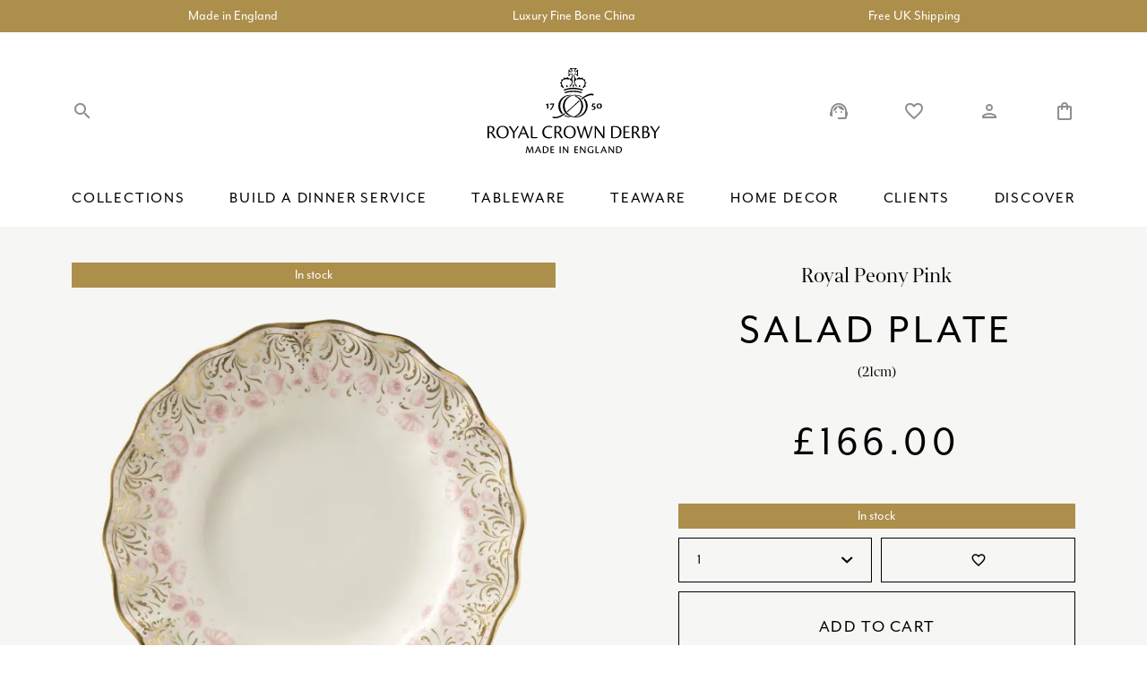

--- FILE ---
content_type: text/html; charset=UTF-8
request_url: https://www.royalcrownderby.co.uk/product/royal-peony-pink-salad-plate-21cm/
body_size: 27026
content:
<!doctype html>	
			<!--[if lt IE 7]><html class="no-js ie ie6 lt-ie9 lt-ie8 lt-ie7" lang="en-US" prefix="og: https://ogp.me/ns#"> <![endif]-->
<!--[if IE 7]><html class="no-js ie ie7 lt-ie9 lt-ie8" lang="en-US" prefix="og: https://ogp.me/ns#"> <![endif]-->
<!--[if IE 8]><html class="no-js ie ie8 lt-ie9" lang="en-US" prefix="og: https://ogp.me/ns#"> <![endif]-->
<!--[if gt IE 8]><!--><html class="no-js" lang="en-US" prefix="og: https://ogp.me/ns#"> <!--<![endif]-->
<head>
    <meta charset="UTF-8" />
        <title>   
                            Royal Peony Pink Salad Plate (21cm) - Royal Crown Derby
                    </title>
    <meta http-equiv="Content-Type" content="text/html; charset=UTF-8" />
    <meta http-equiv="X-UA-Compatible" content="IE=edge,chrome=1">
    <meta name="viewport" content="width=device-width, initial-scale=1.0">
    <link rel="pingback" href="https://www.royalcrownderby.co.uk/wp/xmlrpc.php" />
    <link rel="preconnect" href="https://fonts.googleapis.com">
    <link rel="stylesheet" href="https://use.typekit.net/rrf4fre.css">
    <link defer href="https://fonts.googleapis.com/icon?family=Material+Icons|Material+Icons+Outlined" rel="stylesheet">
    
<!-- Google Tag Manager for WordPress by gtm4wp.com -->
<script data-cfasync="false" data-pagespeed-no-defer>
	var gtm4wp_datalayer_name = "dataLayer";
	var dataLayer = dataLayer || [];
	const gtm4wp_use_sku_instead = false;
	const gtm4wp_id_prefix = '';
	const gtm4wp_remarketing = false;
	const gtm4wp_eec = true;
	const gtm4wp_classicec = false;
	const gtm4wp_currency = 'GBP';
	const gtm4wp_product_per_impression = 10;
	const gtm4wp_needs_shipping_address = false;
	const gtm4wp_business_vertical = 'retail';
	const gtm4wp_business_vertical_id = 'id';
</script>
<!-- End Google Tag Manager for WordPress by gtm4wp.com -->
<!-- Search Engine Optimization by Rank Math PRO - https://s.rankmath.com/home -->
<meta name="robots" content="follow, index, max-snippet:-1, max-video-preview:-1, max-image-preview:large"/>
<link rel="canonical" href="https://www.royalcrownderby.co.uk/product/royal-peony-pink-salad-plate-21cm/" />
<meta property="og:locale" content="en_US" />
<meta property="og:type" content="product" />
<meta property="og:title" content="Royal Peony Pink Salad Plate (21cm) - Royal Crown Derby" />
<meta property="og:url" content="https://www.royalcrownderby.co.uk/product/royal-peony-pink-salad-plate-21cm/" />
<meta property="og:site_name" content="Royal Crown Derby" />
<meta property="og:updated_time" content="2025-12-19T13:05:07+00:00" />
<meta property="og:image" content="https://www.royalcrownderby.co.uk/app/uploads/2022/09/PEOPNK00096.png" />
<meta property="og:image:secure_url" content="https://www.royalcrownderby.co.uk/app/uploads/2022/09/PEOPNK00096.png" />
<meta property="og:image:width" content="1000" />
<meta property="og:image:height" content="1000" />
<meta property="og:image:alt" content="Royal Peony Pink Salad Plate (21cm)" />
<meta property="og:image:type" content="image/png" />
<meta property="product:brand" content="Royal Crown Derby" />
<meta property="product:price:amount" content="166" />
<meta property="product:price:currency" content="GBP" />
<meta property="product:availability" content="instock" />
<meta property="product:retailer_item_id" content="PEOPNK00096" />
<meta name="twitter:card" content="summary_large_image" />
<meta name="twitter:title" content="Royal Peony Pink Salad Plate (21cm) - Royal Crown Derby" />
<meta name="twitter:image" content="https://www.royalcrownderby.co.uk/app/uploads/2022/09/PEOPNK00096.png" />
<meta name="twitter:label1" content="Price" />
<meta name="twitter:data1" content="&pound;166.00" />
<meta name="twitter:label2" content="Availability" />
<meta name="twitter:data2" content="12 in stock (can be backordered)" />
<script type="application/ld+json" class="rank-math-schema-pro">{"@context":"https://schema.org","@graph":[{"@type":"Organization","@id":"https://www.royalcrownderby.co.uk/#organization","name":"Royal Crown Derby","url":"http://www.royalcrownderby.co.uk","logo":{"@type":"ImageObject","@id":"https://www.royalcrownderby.co.uk/#logo","url":"https://www.royalcrownderby.co.uk/app/uploads/2022/06/RCD_LOGO.svg","contentUrl":"https://www.royalcrownderby.co.uk/app/uploads/2022/06/RCD_LOGO.svg","caption":"Royal Crown Derby","inLanguage":"en-US","width":"63","height":"71"}},{"@type":"WebSite","@id":"https://www.royalcrownderby.co.uk/#website","url":"https://www.royalcrownderby.co.uk","name":"Royal Crown Derby","publisher":{"@id":"https://www.royalcrownderby.co.uk/#organization"},"inLanguage":"en-US"},{"@type":"ImageObject","@id":"https://www.royalcrownderby.co.uk/app/uploads/2022/09/PEOPNK00096.png","url":"https://www.royalcrownderby.co.uk/app/uploads/2022/09/PEOPNK00096.png","width":"1000","height":"1000","inLanguage":"en-US"},{"@type":"BreadcrumbList","@id":"https://www.royalcrownderby.co.uk/product/royal-peony-pink-salad-plate-21cm/#breadcrumb","itemListElement":[{"@type":"ListItem","position":"1","item":{"@id":"http://www.royalcrownderby.co.uk","name":"Home"}},{"@type":"ListItem","position":"2","item":{"@id":"https://www.royalcrownderby.co.uk/product-category/royal-peony-collections/royal-peony-pink/","name":"Royal Peony Pink"}},{"@type":"ListItem","position":"3","item":{"@id":"https://www.royalcrownderby.co.uk/product/royal-peony-pink-salad-plate-21cm/","name":"Royal Peony Pink Salad Plate (21cm)"}}]},{"@type":"ItemPage","@id":"https://www.royalcrownderby.co.uk/product/royal-peony-pink-salad-plate-21cm/#webpage","url":"https://www.royalcrownderby.co.uk/product/royal-peony-pink-salad-plate-21cm/","name":"Royal Peony Pink Salad Plate (21cm) - Royal Crown Derby","datePublished":"2022-09-26T11:57:20+01:00","dateModified":"2025-12-19T13:05:07+00:00","isPartOf":{"@id":"https://www.royalcrownderby.co.uk/#website"},"primaryImageOfPage":{"@id":"https://www.royalcrownderby.co.uk/app/uploads/2022/09/PEOPNK00096.png"},"inLanguage":"en-US","breadcrumb":{"@id":"https://www.royalcrownderby.co.uk/product/royal-peony-pink-salad-plate-21cm/#breadcrumb"}},{"@type":"Product","brand":{"@type":"Brand","name":"Royal Crown Derby"},"name":"Royal Peony Pink Salad Plate (21cm) - Royal Crown Derby","sku":"PEOPNK00096","category":"Royal Peony &gt; Royal Peony Pink","mainEntityOfPage":{"@id":"https://www.royalcrownderby.co.uk/product/royal-peony-pink-salad-plate-21cm/#webpage"},"offers":{"@type":"Offer","price":"166.00","priceCurrency":"GBP","priceValidUntil":"2027-12-31","availability":"https://schema.org/InStock","itemCondition":"NewCondition","url":"https://www.royalcrownderby.co.uk/product/royal-peony-pink-salad-plate-21cm/","seller":{"@type":"Organization","@id":"https://www.royalcrownderby.co.uk/","name":"Royal Crown Derby","url":"https://www.royalcrownderby.co.uk","logo":"https://www.royalcrownderby.co.uk/app/uploads/2022/06/RCD_LOGO.svg"},"priceSpecification":{"price":"166","priceCurrency":"GBP","valueAddedTaxIncluded":"true"}},"additionalProperty":[{"@type":"PropertyValue","name":"pa_item-colour","value":"Blue"},{"@type":"PropertyValue","name":"pa_item-type","value":"Plates"}],"@id":"https://www.royalcrownderby.co.uk/product/royal-peony-pink-salad-plate-21cm/#richSnippet","image":{"@id":"https://www.royalcrownderby.co.uk/app/uploads/2022/09/PEOPNK00096.png"}}]}</script>
<!-- /Rank Math WordPress SEO plugin -->

<link rel='stylesheet' id='wc-price-based-country-frontend-css' href='https://www.royalcrownderby.co.uk/app/plugins/woocommerce-product-price-based-on-countries/assets/css/frontend.min.css?ver=2.2.9' type='text/css' media='all' />
<link rel='stylesheet' id='classic-theme-styles-css' href='https://www.royalcrownderby.co.uk/wp/wp-includes/css/classic-themes.min.css?ver=1' type='text/css' media='all' />
<style id='global-styles-inline-css' type='text/css'>
body{--wp--preset--color--black: #000000;--wp--preset--color--cyan-bluish-gray: #abb8c3;--wp--preset--color--white: #ffffff;--wp--preset--color--pale-pink: #f78da7;--wp--preset--color--vivid-red: #cf2e2e;--wp--preset--color--luminous-vivid-orange: #ff6900;--wp--preset--color--luminous-vivid-amber: #fcb900;--wp--preset--color--light-green-cyan: #7bdcb5;--wp--preset--color--vivid-green-cyan: #00d084;--wp--preset--color--pale-cyan-blue: #8ed1fc;--wp--preset--color--vivid-cyan-blue: #0693e3;--wp--preset--color--vivid-purple: #9b51e0;--wp--preset--gradient--vivid-cyan-blue-to-vivid-purple: linear-gradient(135deg,rgba(6,147,227,1) 0%,rgb(155,81,224) 100%);--wp--preset--gradient--light-green-cyan-to-vivid-green-cyan: linear-gradient(135deg,rgb(122,220,180) 0%,rgb(0,208,130) 100%);--wp--preset--gradient--luminous-vivid-amber-to-luminous-vivid-orange: linear-gradient(135deg,rgba(252,185,0,1) 0%,rgba(255,105,0,1) 100%);--wp--preset--gradient--luminous-vivid-orange-to-vivid-red: linear-gradient(135deg,rgba(255,105,0,1) 0%,rgb(207,46,46) 100%);--wp--preset--gradient--very-light-gray-to-cyan-bluish-gray: linear-gradient(135deg,rgb(238,238,238) 0%,rgb(169,184,195) 100%);--wp--preset--gradient--cool-to-warm-spectrum: linear-gradient(135deg,rgb(74,234,220) 0%,rgb(151,120,209) 20%,rgb(207,42,186) 40%,rgb(238,44,130) 60%,rgb(251,105,98) 80%,rgb(254,248,76) 100%);--wp--preset--gradient--blush-light-purple: linear-gradient(135deg,rgb(255,206,236) 0%,rgb(152,150,240) 100%);--wp--preset--gradient--blush-bordeaux: linear-gradient(135deg,rgb(254,205,165) 0%,rgb(254,45,45) 50%,rgb(107,0,62) 100%);--wp--preset--gradient--luminous-dusk: linear-gradient(135deg,rgb(255,203,112) 0%,rgb(199,81,192) 50%,rgb(65,88,208) 100%);--wp--preset--gradient--pale-ocean: linear-gradient(135deg,rgb(255,245,203) 0%,rgb(182,227,212) 50%,rgb(51,167,181) 100%);--wp--preset--gradient--electric-grass: linear-gradient(135deg,rgb(202,248,128) 0%,rgb(113,206,126) 100%);--wp--preset--gradient--midnight: linear-gradient(135deg,rgb(2,3,129) 0%,rgb(40,116,252) 100%);--wp--preset--duotone--dark-grayscale: url('#wp-duotone-dark-grayscale');--wp--preset--duotone--grayscale: url('#wp-duotone-grayscale');--wp--preset--duotone--purple-yellow: url('#wp-duotone-purple-yellow');--wp--preset--duotone--blue-red: url('#wp-duotone-blue-red');--wp--preset--duotone--midnight: url('#wp-duotone-midnight');--wp--preset--duotone--magenta-yellow: url('#wp-duotone-magenta-yellow');--wp--preset--duotone--purple-green: url('#wp-duotone-purple-green');--wp--preset--duotone--blue-orange: url('#wp-duotone-blue-orange');--wp--preset--font-size--small: 13px;--wp--preset--font-size--medium: 20px;--wp--preset--font-size--large: 36px;--wp--preset--font-size--x-large: 42px;--wp--preset--spacing--20: 0.44rem;--wp--preset--spacing--30: 0.67rem;--wp--preset--spacing--40: 1rem;--wp--preset--spacing--50: 1.5rem;--wp--preset--spacing--60: 2.25rem;--wp--preset--spacing--70: 3.38rem;--wp--preset--spacing--80: 5.06rem;}:where(.is-layout-flex){gap: 0.5em;}body .is-layout-flow > .alignleft{float: left;margin-inline-start: 0;margin-inline-end: 2em;}body .is-layout-flow > .alignright{float: right;margin-inline-start: 2em;margin-inline-end: 0;}body .is-layout-flow > .aligncenter{margin-left: auto !important;margin-right: auto !important;}body .is-layout-constrained > .alignleft{float: left;margin-inline-start: 0;margin-inline-end: 2em;}body .is-layout-constrained > .alignright{float: right;margin-inline-start: 2em;margin-inline-end: 0;}body .is-layout-constrained > .aligncenter{margin-left: auto !important;margin-right: auto !important;}body .is-layout-constrained > :where(:not(.alignleft):not(.alignright):not(.alignfull)){max-width: var(--wp--style--global--content-size);margin-left: auto !important;margin-right: auto !important;}body .is-layout-constrained > .alignwide{max-width: var(--wp--style--global--wide-size);}body .is-layout-flex{display: flex;}body .is-layout-flex{flex-wrap: wrap;align-items: center;}body .is-layout-flex > *{margin: 0;}:where(.wp-block-columns.is-layout-flex){gap: 2em;}.has-black-color{color: var(--wp--preset--color--black) !important;}.has-cyan-bluish-gray-color{color: var(--wp--preset--color--cyan-bluish-gray) !important;}.has-white-color{color: var(--wp--preset--color--white) !important;}.has-pale-pink-color{color: var(--wp--preset--color--pale-pink) !important;}.has-vivid-red-color{color: var(--wp--preset--color--vivid-red) !important;}.has-luminous-vivid-orange-color{color: var(--wp--preset--color--luminous-vivid-orange) !important;}.has-luminous-vivid-amber-color{color: var(--wp--preset--color--luminous-vivid-amber) !important;}.has-light-green-cyan-color{color: var(--wp--preset--color--light-green-cyan) !important;}.has-vivid-green-cyan-color{color: var(--wp--preset--color--vivid-green-cyan) !important;}.has-pale-cyan-blue-color{color: var(--wp--preset--color--pale-cyan-blue) !important;}.has-vivid-cyan-blue-color{color: var(--wp--preset--color--vivid-cyan-blue) !important;}.has-vivid-purple-color{color: var(--wp--preset--color--vivid-purple) !important;}.has-black-background-color{background-color: var(--wp--preset--color--black) !important;}.has-cyan-bluish-gray-background-color{background-color: var(--wp--preset--color--cyan-bluish-gray) !important;}.has-white-background-color{background-color: var(--wp--preset--color--white) !important;}.has-pale-pink-background-color{background-color: var(--wp--preset--color--pale-pink) !important;}.has-vivid-red-background-color{background-color: var(--wp--preset--color--vivid-red) !important;}.has-luminous-vivid-orange-background-color{background-color: var(--wp--preset--color--luminous-vivid-orange) !important;}.has-luminous-vivid-amber-background-color{background-color: var(--wp--preset--color--luminous-vivid-amber) !important;}.has-light-green-cyan-background-color{background-color: var(--wp--preset--color--light-green-cyan) !important;}.has-vivid-green-cyan-background-color{background-color: var(--wp--preset--color--vivid-green-cyan) !important;}.has-pale-cyan-blue-background-color{background-color: var(--wp--preset--color--pale-cyan-blue) !important;}.has-vivid-cyan-blue-background-color{background-color: var(--wp--preset--color--vivid-cyan-blue) !important;}.has-vivid-purple-background-color{background-color: var(--wp--preset--color--vivid-purple) !important;}.has-black-border-color{border-color: var(--wp--preset--color--black) !important;}.has-cyan-bluish-gray-border-color{border-color: var(--wp--preset--color--cyan-bluish-gray) !important;}.has-white-border-color{border-color: var(--wp--preset--color--white) !important;}.has-pale-pink-border-color{border-color: var(--wp--preset--color--pale-pink) !important;}.has-vivid-red-border-color{border-color: var(--wp--preset--color--vivid-red) !important;}.has-luminous-vivid-orange-border-color{border-color: var(--wp--preset--color--luminous-vivid-orange) !important;}.has-luminous-vivid-amber-border-color{border-color: var(--wp--preset--color--luminous-vivid-amber) !important;}.has-light-green-cyan-border-color{border-color: var(--wp--preset--color--light-green-cyan) !important;}.has-vivid-green-cyan-border-color{border-color: var(--wp--preset--color--vivid-green-cyan) !important;}.has-pale-cyan-blue-border-color{border-color: var(--wp--preset--color--pale-cyan-blue) !important;}.has-vivid-cyan-blue-border-color{border-color: var(--wp--preset--color--vivid-cyan-blue) !important;}.has-vivid-purple-border-color{border-color: var(--wp--preset--color--vivid-purple) !important;}.has-vivid-cyan-blue-to-vivid-purple-gradient-background{background: var(--wp--preset--gradient--vivid-cyan-blue-to-vivid-purple) !important;}.has-light-green-cyan-to-vivid-green-cyan-gradient-background{background: var(--wp--preset--gradient--light-green-cyan-to-vivid-green-cyan) !important;}.has-luminous-vivid-amber-to-luminous-vivid-orange-gradient-background{background: var(--wp--preset--gradient--luminous-vivid-amber-to-luminous-vivid-orange) !important;}.has-luminous-vivid-orange-to-vivid-red-gradient-background{background: var(--wp--preset--gradient--luminous-vivid-orange-to-vivid-red) !important;}.has-very-light-gray-to-cyan-bluish-gray-gradient-background{background: var(--wp--preset--gradient--very-light-gray-to-cyan-bluish-gray) !important;}.has-cool-to-warm-spectrum-gradient-background{background: var(--wp--preset--gradient--cool-to-warm-spectrum) !important;}.has-blush-light-purple-gradient-background{background: var(--wp--preset--gradient--blush-light-purple) !important;}.has-blush-bordeaux-gradient-background{background: var(--wp--preset--gradient--blush-bordeaux) !important;}.has-luminous-dusk-gradient-background{background: var(--wp--preset--gradient--luminous-dusk) !important;}.has-pale-ocean-gradient-background{background: var(--wp--preset--gradient--pale-ocean) !important;}.has-electric-grass-gradient-background{background: var(--wp--preset--gradient--electric-grass) !important;}.has-midnight-gradient-background{background: var(--wp--preset--gradient--midnight) !important;}.has-small-font-size{font-size: var(--wp--preset--font-size--small) !important;}.has-medium-font-size{font-size: var(--wp--preset--font-size--medium) !important;}.has-large-font-size{font-size: var(--wp--preset--font-size--large) !important;}.has-x-large-font-size{font-size: var(--wp--preset--font-size--x-large) !important;}
.wp-block-navigation a:where(:not(.wp-element-button)){color: inherit;}
:where(.wp-block-columns.is-layout-flex){gap: 2em;}
.wp-block-pullquote{font-size: 1.5em;line-height: 1.6;}
</style>
<link rel='stylesheet' id='woof-css' href='https://www.royalcrownderby.co.uk/app/plugins/plugin-woocommerce-products-filter/css/front.css?ver=3.3.0' type='text/css' media='all' />
<style id='woof-inline-css' type='text/css'>

.woof_products_top_panel li span, .woof_products_top_panel2 li span{background: url(https://www.royalcrownderby.co.uk/app/plugins/plugin-woocommerce-products-filter/img/delete.png);background-size: 14px 14px;background-repeat: no-repeat;background-position: right;}
.woof_edit_view{
                    display: none;
                }

</style>
<link rel='stylesheet' id='chosen-drop-down-css' href='https://www.royalcrownderby.co.uk/app/plugins/plugin-woocommerce-products-filter/js/chosen/chosen.min.css?ver=3.3.0' type='text/css' media='all' />
<link rel='stylesheet' id='woocommerce-wishlists-css' href='https://www.royalcrownderby.co.uk/app/plugins/plugin-woocommerce-wishlists/assets/css/woocommerce-wishlists.min.css?ver=2.2.6' type='text/css' media='all' />
<link rel='stylesheet' id='photoswipe-css' href='https://www.royalcrownderby.co.uk/app/plugins/woocommerce/assets/css/photoswipe/photoswipe.min.css?ver=6.9.4' type='text/css' media='all' />
<link rel='stylesheet' id='photoswipe-default-skin-css' href='https://www.royalcrownderby.co.uk/app/plugins/woocommerce/assets/css/photoswipe/default-skin/default-skin.min.css?ver=6.9.4' type='text/css' media='all' />
<style id='woocommerce-inline-inline-css' type='text/css'>
.woocommerce form .form-row .required { visibility: visible; }
</style>
<link rel='stylesheet' id='child-master-css' href='https://www.royalcrownderby.co.uk/app/themes/moleqular-child/css/dist/master.css?v=1676044386&#038;ver=6.1.1' type='text/css' media='all' />
<link rel='stylesheet' id='stripe_styles-css' href='https://www.royalcrownderby.co.uk/app/plugins/woocommerce-gateway-stripe/assets/css/stripe-styles.css?ver=6.9.0' type='text/css' media='all' />
<script type='text/javascript' src='https://www.royalcrownderby.co.uk/wp/wp-includes/js/jquery/jquery.min.js?ver=3.6.1' id='jquery-core-js'></script>
<script type='text/javascript' src='https://www.royalcrownderby.co.uk/wp/wp-includes/js/jquery/jquery-migrate.min.js?ver=3.3.2' id='jquery-migrate-js'></script>
<script type='text/javascript' src='https://www.royalcrownderby.co.uk/app/plugins/duracelltomi-google-tag-manager/js/gtm4wp-woocommerce-enhanced.js?ver=1.16.2' id='gtm4wp-woocommerce-enhanced-js'></script>
<script type='text/javascript' id='woocommerce-tokenization-form-js-extra'>
/* <![CDATA[ */
var wc_tokenization_form_params = {"is_registration_required":"","is_logged_in":""};
/* ]]> */
</script>
<script type='text/javascript' src='https://www.royalcrownderby.co.uk/app/plugins/woocommerce/assets/js/frontend/tokenization-form.min.js?ver=6.9.4' id='woocommerce-tokenization-form-js'></script>
<link rel="https://api.w.org/" href="https://www.royalcrownderby.co.uk/wp-json/" /><link rel="alternate" type="application/json" href="https://www.royalcrownderby.co.uk/wp-json/wp/v2/product/6119" /><link rel="EditURI" type="application/rsd+xml" title="RSD" href="https://www.royalcrownderby.co.uk/wp/xmlrpc.php?rsd" />
<link rel="wlwmanifest" type="application/wlwmanifest+xml" href="https://www.royalcrownderby.co.uk/wp/wp-includes/wlwmanifest.xml" />
<meta name="generator" content="WordPress 6.1.1" />
<link rel='shortlink' href='https://www.royalcrownderby.co.uk/?p=6119' />
<link rel="alternate" type="application/json+oembed" href="https://www.royalcrownderby.co.uk/wp-json/oembed/1.0/embed?url=https%3A%2F%2Fwww.royalcrownderby.co.uk%2Fproduct%2Froyal-peony-pink-salad-plate-21cm%2F" />
<link rel="alternate" type="text/xml+oembed" href="https://www.royalcrownderby.co.uk/wp-json/oembed/1.0/embed?url=https%3A%2F%2Fwww.royalcrownderby.co.uk%2Fproduct%2Froyal-peony-pink-salad-plate-21cm%2F&#038;format=xml" />

<!-- Google Tag Manager for WordPress by gtm4wp.com -->
<!-- GTM Container placement set to off -->
<script data-cfasync="false" data-pagespeed-no-defer>
	var dataLayer_content = {"pagePostType":"product","pagePostType2":"single-product","pagePostAuthor":"MattVernon","customerTotalOrders":0,"customerTotalOrderValue":"0.00","customerFirstName":"","customerLastName":"","customerBillingFirstName":"","customerBillingLastName":"","customerBillingCompany":"","customerBillingAddress1":"","customerBillingAddress2":"","customerBillingCity":"","customerBillingPostcode":"","customerBillingCountry":"","customerBillingEmail":"","customerBillingEmailHash":"e3b0c44298fc1c149afbf4c8996fb92427ae41e4649b934ca495991b7852b855","customerBillingPhone":"","customerShippingFirstName":"","customerShippingLastName":"","customerShippingCompany":"","customerShippingAddress1":"","customerShippingAddress2":"","customerShippingCity":"","customerShippingPostcode":"","customerShippingCountry":"","productRatingCounts":[],"productAverageRating":0,"productReviewCount":0,"productType":"simple","productIsVariable":0,"event":"gtm4wp.changeDetailViewEEC","ecommerce":{"currencyCode":"GBP","detail":{"products":[{"id":6119,"name":"Royal Peony Pink Salad Plate (21cm)","sku":"PEOPNK00096","category":"Royal Peony Pink","price":166,"stocklevel":12}]}}};
	dataLayer.push( dataLayer_content );
</script>
<script type="text/javascript">
	console.warn && console.warn("[GTM4WP] Google Tag Manager container code placement set to OFF !!!");
	console.warn && console.warn("[GTM4WP] Data layer codes are active but GTM container must be loaded using custom coding !!!");
</script>
<!-- End Google Tag Manager for WordPress by gtm4wp.com -->	<noscript><style>.woocommerce-product-gallery{ opacity: 1 !important; }</style></noscript>
	<link rel="icon" href="https://www.royalcrownderby.co.uk/app/uploads/2022/11/cropped-RCD_Favicon-100x100.png" sizes="32x32" />
<link rel="icon" href="https://www.royalcrownderby.co.uk/app/uploads/2022/11/cropped-RCD_Favicon-250x250.png" sizes="192x192" />
<link rel="apple-touch-icon" href="https://www.royalcrownderby.co.uk/app/uploads/2022/11/cropped-RCD_Favicon-250x250.png" />
<meta name="msapplication-TileImage" content="https://www.royalcrownderby.co.uk/app/uploads/2022/11/cropped-RCD_Favicon-300x300.png" />


    <!-- Google Tag Manager -->
    <script>(function(w,d,s,l,i){w[l]=w[l]||[];w[l].push({'gtm.start':
    new Date().getTime(),event:'gtm.js'});var f=d.getElementsByTagName(s)[0],
    j=d.createElement(s),dl=l!='dataLayer'?'&l='+l:'';j.async=true;j.src=
    'https://www.googletagmanager.com/gtm.js?id='+i+dl;f.parentNode.insertBefore(j,f);
    })(window,document,'script','dataLayer','GTM-WN2JBL3');</script>
    <!-- End Google Tag Manager -->
</head>	
	<body class="product-template-default single single-product postid-6119 theme-parent woocommerce woocommerce-page woocommerce-no-js">

		<!-- Google Tag Manager (noscript) -->
		<noscript><iframe src="https://www.googletagmanager.com/ns.html?id=GTM-WN2JBL3"
		height="0" width="0" style="display:none;visibility:hidden"></iframe></noscript>
		<!-- End Google Tag Manager (noscript) -->
		
					<header class="c-header">
    <div class="o-row  o-row--none  o-row--primary  u-above  c-header__top">
        <div class="o-container u-no-overflow  u-pt-quarter  u-pb-quarter">
            <div class="js-header-messages  c-header__messages  swiper-container">
                <div class="swiper-wrapper">
                                            <div class="swiper-slide  u-tac">
                            <span class="u-font-colour-white  c-header__message">Made in England</span>
                        </div>
                                            <div class="swiper-slide  u-tac">
                            <span class="u-font-colour-white  c-header__message">Luxury Fine Bone China</span>
                        </div>
                                            <div class="swiper-slide  u-tac">
                            <span class="u-font-colour-white  c-header__message">Free UK Shipping</span>
                        </div>
                                    </div>
            </div>
        </div>
    </div>

    <div class="o-row  o-row--none u-pt  u-pt-2x@ipad-pro u-pb  u-pb-0@ipad-pro  c-header__main  u-above  o-row--white">
        <div class="o-container  c-header__container">
            <div class="u-flex  u-v-center  u-space-between  c-header__actions">
                <div class="u-flex  u-v-center  c-header__even">
                    <span class="e-mobile-icon  u-space-between  u-mr  u-mr-alt@iphone u-mr-2x@iphone-max  js-mobile-trigger">
                        <span></span>
                        <span></span>
                        <span></span>
                        <span></span>
                    </span>

                    <div class="c-header__swap  js-search-trigger  u-flex  u-v-center">
                        <span class="material-icons  c-header__icon">search</span>
                        <span class="material-icons  c-header__icon">close</span>
                    </div>
                </div>

                                    <a href="/" title="Link back to Royal Crown Derby home" class="c-header__logo">
                        <img class="c-header__media" src="https://www.royalcrownderby.co.uk/app/uploads/2022/06/RCD_LOGO_FULL.svg" alt="RCD_LOGO_FULL">
                        <img class="c-header__media" src="https://www.royalcrownderby.co.uk/app/uploads/2022/06/RCD_LOGO.svg" alt="RCD_LOGO">
                    </a>
                
                <div class="c-header__mobile  c-header__even  u-v-center  u-h-right">
                    <a href="/my-account/account-wishlists/" class="u-flex  u-v-center">
                        <span class="material-icons material-icons-outlined  c-header__icon  u-mr u-mr-alt@iphone  u-mr-2x@iphone-max">favorite_border</span>
                    </a>

                    <a href="https://www.royalcrownderby.co.uk/cart/" class="u-pos-rel  u-flex  u-v-center">
                        <span class="c-header__qty  u-flex  u-h-center  u-v-center  isHidden">0</span>
                        <span class="material-icons  material-icons-outlined  c-header__icon">shopping_bag</span>
                    </a>
                </div>

                <div class="c-header__even  c-header__desktop  u-h-right">
                    <a href="/contact/" class="u-pos-rel  u-flex  u-v-center">
                        <span class="material-icons  c-header__icon">support_agent</span>
                    </a>

                    <a href="/my-account/account-wishlists/" class="u-flex  u-v-center  u-ml-3x">
                        <span class="material-icons  c-header__icon">favorite_border</span>
                    </a>

                    <a href="/my-account" class="u-pos-rel  u-flex  u-v-center  u-ml-3x">
                        <span class="material-icons  material-icons-outlined  c-header__icon">person</span>
                    </a>

                    <a href="https://www.royalcrownderby.co.uk/cart/" class="u-pos-rel  u-flex  u-v-center  u-ml-3x">
                        <span class="c-header__qty  u-flex  u-h-center  u-v-center  isHidden">0</span>
                        <span class="material-icons  material-icons-outlined  c-header__icon">shopping_bag</span>
                    </a>
                </div>
            </div>
            
            <nav class="c-header__menu  c-main-menu  u-mt-2x">
    <ul class="o-list-bare  u-flex  u-space-between  c-main-menu__list">
                    <li class="o-list-bare__item  c-main-menu__item">
                <a class="c-main-menu__link  e-heading  e-heading--six@laptop  u-uppercase" href="https://www.royalcrownderby.co.uk/product-category/collections/">Collections</a>

                                                                            <div class="c-sub">
                        <div class="o-container">
                            <div class="o-layout  o-layout__gutter">
                                                                                                        <div class="o-layout__item  u-width-1/4">
                                        <ul class="o-list-bare">
                                                                                            <li class="o-list-bare__item u-mt-half">
                                                    <a href="https://www.royalcrownderby.co.uk/product-category/accent-plates/" class="c-sub__link u-font-bold">Accent Plates</a>

                                                                                                    </li>
                                                                                            <li class="o-list-bare__item u-mt-half">
                                                    <a href="https://www.royalcrownderby.co.uk/product-category/accentuate/" class="c-sub__link u-font-bold">Accentuate</a>

                                                                                                    </li>
                                                                                            <li class="o-list-bare__item u-mt-half">
                                                    <a href="https://www.royalcrownderby.co.uk/product-category/arboretum/" class="c-sub__link u-font-bold">Arboretum</a>

                                                                                                    </li>
                                                                                            <li class="o-list-bare__item u-mt-half">
                                                    <a href="https://www.royalcrownderby.co.uk/product-category/ashbourne-collections/" class="c-sub__link u-font-bold">Ashbourne</a>

                                                                                                    </li>
                                                                                            <li class="o-list-bare__item u-mt-half">
                                                    <a href="https://www.royalcrownderby.co.uk/product-category/aves/aves-blue/" class="c-sub__link u-font-bold">Aves Blue</a>

                                                                                                    </li>
                                                                                            <li class="o-list-bare__item u-mt-half">
                                                    <a href="https://www.royalcrownderby.co.uk/product-category/aves/aves-gold/" class="c-sub__link u-font-bold">Aves Gold</a>

                                                                                                    </li>
                                                                                            <li class="o-list-bare__item u-mt-half">
                                                    <a href="https://www.royalcrownderby.co.uk/product-category/aves/aves-gold-motif/" class="c-sub__link u-font-bold">Aves Gold Motif</a>

                                                                                                    </li>
                                                                                            <li class="o-list-bare__item u-mt-half">
                                                    <a href="https://www.royalcrownderby.co.uk/product-category/aves/aves-gold-narrow-band/" class="c-sub__link u-font-bold">Aves Gold Narrow Band</a>

                                                                                                    </li>
                                                                                            <li class="o-list-bare__item u-mt-half">
                                                    <a href="https://www.royalcrownderby.co.uk/product-category/aves/aves-palladium/" class="c-sub__link u-font-bold">Aves Palladium</a>

                                                                                                    </li>
                                                                                            <li class="o-list-bare__item u-mt-half">
                                                    <a href="https://www.royalcrownderby.co.uk/product-category/aves-pearl/" class="c-sub__link u-font-bold">Aves Pearl</a>

                                                                                                    </li>
                                                                                            <li class="o-list-bare__item u-mt-half">
                                                    <a href="https://www.royalcrownderby.co.uk/product-category/aves/aves-red/" class="c-sub__link u-font-bold">Aves Red</a>

                                                                                                    </li>
                                                                                    </ul>
                                    </div>
                                                                                                        <div class="o-layout__item  u-width-1/4">
                                        <ul class="o-list-bare">
                                                                                            <li class="o-list-bare__item u-mt-half">
                                                    <a href="https://www.royalcrownderby.co.uk/product-category/carlton-gold/" class="c-sub__link u-font-bold">Carlton Gold</a>

                                                                                                    </li>
                                                                                            <li class="o-list-bare__item u-mt-half">
                                                    <a href="https://www.royalcrownderby.co.uk/product-category/collaborations/calypso/" class="c-sub__link u-font-bold">Calypso</a>

                                                                                                    </li>
                                                                                            <li class="o-list-bare__item u-mt-half">
                                                    <a href="https://www.royalcrownderby.co.uk/product-category/collaborations/camelot/" class="c-sub__link u-font-bold">Camelot</a>

                                                                                                    </li>
                                                                                            <li class="o-list-bare__item u-mt-half">
                                                    <a href="https://www.royalcrownderby.co.uk/product-category/chelsea-garden/" class="c-sub__link u-font-bold">Chelsea Garden</a>

                                                                                                    </li>
                                                                                            <li class="o-list-bare__item u-mt-half">
                                                    <a href="https://www.royalcrownderby.co.uk/product-category/crushed-velvet-collections/" class="c-sub__link u-font-bold">Crushed Velvet</a>

                                                                                                    </li>
                                                                                            <li class="o-list-bare__item u-mt-half">
                                                    <a href="https://www.royalcrownderby.co.uk/product-category/darley-abbey/" class="c-sub__link u-font-bold">Darley Abbey</a>

                                                                                                    </li>
                                                                                            <li class="o-list-bare__item u-mt-half">
                                                    <a href="https://www.royalcrownderby.co.uk/product-category/darley-abbey-pure-gold/" class="c-sub__link u-font-bold">Darley Abbey Pure Gold</a>

                                                                                                    </li>
                                                                                            <li class="o-list-bare__item u-mt-half">
                                                    <a href="https://www.royalcrownderby.co.uk/product-category/darley-abbey-white/" class="c-sub__link u-font-bold">Darley Abbey White</a>

                                                                                                    </li>
                                                                                            <li class="o-list-bare__item u-mt-half">
                                                    <a href="https://www.royalcrownderby.co.uk/product-category/derby-panel/" class="c-sub__link u-font-bold">Derby Panel</a>

                                                                                                    </li>
                                                                                            <li class="o-list-bare__item u-mt-half">
                                                    <a href="https://www.royalcrownderby.co.uk/product-category/elizabeth-gold/" class="c-sub__link u-font-bold">Elizabeth Gold</a>

                                                                                                    </li>
                                                                                            <li class="o-list-bare__item u-mt-half">
                                                    <a href="https://www.royalcrownderby.co.uk/product-category/effervesce-pearl/" class="c-sub__link u-font-bold">Effervesce Pearl</a>

                                                                                                    </li>
                                                                                    </ul>
                                    </div>
                                                                                                        <div class="o-layout__item  u-width-1/4">
                                        <ul class="o-list-bare">
                                                                                            <li class="o-list-bare__item u-mt-half">
                                                    <a href="https://www.royalcrownderby.co.uk/product-category/grenville/" class="c-sub__link u-font-bold">Grenville</a>

                                                                                                    </li>
                                                                                            <li class="o-list-bare__item u-mt-half">
                                                    <a href="https://www.royalcrownderby.co.uk/product-category/harlequin/" class="c-sub__link u-font-bold">Harlequin</a>

                                                                                                    </li>
                                                                                            <li class="o-list-bare__item u-mt-half">
                                                    <a href="https://www.royalcrownderby.co.uk/product-category/heritage/" class="c-sub__link u-font-bold">Heritage</a>

                                                                                                    </li>
                                                                                            <li class="o-list-bare__item u-mt-half">
                                                    <a href="https://www.royalcrownderby.co.uk/product-category/majestic-collections/" class="c-sub__link u-font-bold">Majestic</a>

                                                                                                    </li>
                                                                                            <li class="o-list-bare__item u-mt-half">
                                                    <a href="https://www.royalcrownderby.co.uk/product-category/old-imari/" class="c-sub__link u-font-bold">Old Imari</a>

                                                                                                    </li>
                                                                                            <li class="o-list-bare__item u-mt-half">
                                                    <a href="https://www.royalcrownderby.co.uk/product-category/old-imari-solid-gold-band/" class="c-sub__link u-font-bold">Old Imari Solid Gold Band</a>

                                                                                                    </li>
                                                                                            <li class="o-list-bare__item u-mt-half">
                                                    <a href="https://www.royalcrownderby.co.uk/product-category/aves/olde-aves/" class="c-sub__link u-font-bold">Olde Aves</a>

                                                                                                    </li>
                                                                                            <li class="o-list-bare__item u-mt-half">
                                                    <a href="https://www.royalcrownderby.co.uk/product-category/oscillate-collections/" class="c-sub__link u-font-bold">Oscillate</a>

                                                                                                    </li>
                                                                                            <li class="o-list-bare__item u-mt-half">
                                                    <a href="https://www.royalcrownderby.co.uk/product-category/palace/" class="c-sub__link u-font-bold">Palace</a>

                                                                                                    </li>
                                                                                            <li class="o-list-bare__item u-mt-half">
                                                    <a href="https://www.royalcrownderby.co.uk/product-category/regency-collections/" class="c-sub__link u-font-bold">Regency</a>

                                                                                                    </li>
                                                                                            <li class="o-list-bare__item u-mt-half">
                                                    <a href="https://www.royalcrownderby.co.uk/product-category/riviera-dream-collections/" class="c-sub__link u-font-bold">Riviera Dream</a>

                                                                                                    </li>
                                                                                    </ul>
                                    </div>
                                                                                                        <div class="o-layout__item  u-width-1/4">
                                        <ul class="o-list-bare">
                                                                                            <li class="o-list-bare__item u-mt-half">
                                                    <a href="https://www.royalcrownderby.co.uk/product-category/collaborations/royal-albert-hall/" class="c-sub__link u-font-bold">Royal Albert Hall</a>

                                                                                                    </li>
                                                                                            <li class="o-list-bare__item u-mt-half">
                                                    <a href="https://www.royalcrownderby.co.uk/product-category/royal-antoinette-collections/" class="c-sub__link u-font-bold">Royal Antoinette</a>

                                                                                                    </li>
                                                                                            <li class="o-list-bare__item u-mt-half">
                                                    <a href="https://www.royalcrownderby.co.uk/product-category/collaborations/royal-atelier-little-venice-cake-company/" class="c-sub__link u-font-bold">Little Venice Cake Company</a>

                                                                                                    </li>
                                                                                            <li class="o-list-bare__item u-mt-half">
                                                    <a href="https://www.royalcrownderby.co.uk/product-category/royal-peony-collections/" class="c-sub__link u-font-bold">Royal Peony</a>

                                                                                                    </li>
                                                                                            <li class="o-list-bare__item u-mt-half">
                                                    <a href="https://www.royalcrownderby.co.uk/product-category/satori-collections/" class="c-sub__link u-font-bold">Satori</a>

                                                                                                    </li>
                                                                                            <li class="o-list-bare__item u-mt-half">
                                                    <a href="https://www.royalcrownderby.co.uk/product-category/sketch-collections/" class="c-sub__link u-font-bold">Sketch</a>

                                                                                                    </li>
                                                                                            <li class="o-list-bare__item u-mt-half">
                                                    <a href="https://www.royalcrownderby.co.uk/product-category/titanic-collections/" class="c-sub__link u-font-bold">Titanic</a>

                                                                                                    </li>
                                                                                            <li class="o-list-bare__item u-mt-half">
                                                    <a href="https://www.royalcrownderby.co.uk/product-category/victorias-garden/" class="c-sub__link u-font-bold">Victorias Garden</a>

                                                                                                    </li>
                                                                                            <li class="o-list-bare__item u-mt-half">
                                                    <a href="https://www.royalcrownderby.co.uk/product-category/w1-collections/" class="c-sub__link u-font-bold">W1</a>

                                                                                                    </li>
                                                                                            <li class="o-list-bare__item u-mt-half">
                                                    <a href="https://www.royalcrownderby.co.uk/collaborations/" class="c-sub__link u-font-bold">Collaborations</a>

                                                                                                    </li>
                                                                                    </ul>
                                    </div>
                                                            </div>
                        </div>
                    </div>
                            </li>
                    <li class="o-list-bare__item  c-main-menu__item">
                <a class="c-main-menu__link  e-heading  e-heading--six@laptop  u-uppercase" href="https://www.royalcrownderby.co.uk/build-a-dinner-service/">Build A Dinner Service</a>

                            </li>
                    <li class="o-list-bare__item  c-main-menu__item">
                <a class="c-main-menu__link  e-heading  e-heading--six@laptop  u-uppercase" href="https://www.royalcrownderby.co.uk/tableware-menu-page/">Tableware</a>

                                                                            <div class="c-sub">
                        <div class="o-container">
                            <div class="o-layout  o-layout__gutter">
                                                                                                        <div class="o-layout__item  u-width-1/4">
                                        <ul class="o-list-bare">
                                                                                            <li class="o-list-bare__item u-mt-half">
                                                    <a href="https://www.royalcrownderby.co.uk/product-category/collections/" class="c-sub__link u-font-bold">Shop Collections</a>

                                                                                                    </li>
                                                                                            <li class="o-list-bare__item u-mt-half">
                                                    <a href="https://www.royalcrownderby.co.uk/product-category/charger-plates/" class="c-sub__link u-font-bold">Charger Plates</a>

                                                                                                    </li>
                                                                                            <li class="o-list-bare__item u-mt-half">
                                                    <a href="https://www.royalcrownderby.co.uk/product-category/dinner-plates/" class="c-sub__link u-font-bold">Dinner Plates</a>

                                                                                                    </li>
                                                                                            <li class="o-list-bare__item u-mt-half">
                                                    <a href="https://www.royalcrownderby.co.uk/product-category/salad-and-dessert-plates/" class="c-sub__link u-font-bold">Salad and Dessert Plates</a>

                                                                                                    </li>
                                                                                            <li class="o-list-bare__item u-mt-half">
                                                    <a href="https://www.royalcrownderby.co.uk/product-category/side-plates/" class="c-sub__link u-font-bold">Side Plates</a>

                                                                                                    </li>
                                                                                    </ul>
                                    </div>
                                                                                                        <div class="o-layout__item  u-width-1/4">
                                        <ul class="o-list-bare">
                                                                                            <li class="o-list-bare__item u-mt-half">
                                                    <a href="https://www.royalcrownderby.co.uk/product-category/accent-plates/" class="c-sub__link u-font-bold">Accent Plates</a>

                                                                                                    </li>
                                                                                            <li class="o-list-bare__item u-mt-half">
                                                    <a href="https://www.royalcrownderby.co.uk/product-category/bowls/" class="c-sub__link u-font-bold">Bowls</a>

                                                                                                    </li>
                                                                                            <li class="o-list-bare__item u-mt-half">
                                                    <a href="https://www.royalcrownderby.co.uk/product-category/soup-bowls/" class="c-sub__link u-font-bold">Soup Bowls</a>

                                                                                                    </li>
                                                                                            <li class="o-list-bare__item u-mt-half">
                                                    <a href="https://www.royalcrownderby.co.uk/product-category/pasta-bowls/" class="c-sub__link u-font-bold">Pasta Bowls</a>

                                                                                                    </li>
                                                                                            <li class="o-list-bare__item u-mt-half">
                                                    <a href="https://www.royalcrownderby.co.uk/product-category/serving-bowls-and-dishes/" class="c-sub__link u-font-bold">Serving Bowls and Dishes</a>

                                                                                                    </li>
                                                                                    </ul>
                                    </div>
                                                                                                        <div class="o-layout__item  u-width-1/4">
                                        <ul class="o-list-bare">
                                                                                            <li class="o-list-bare__item u-mt-half">
                                                    <a href="https://www.royalcrownderby.co.uk/product-category/platters-and-trays/" class="c-sub__link u-font-bold">Platters and Trays</a>

                                                                                                    </li>
                                                                                            <li class="o-list-bare__item u-mt-half">
                                                    <a href="https://www.royalcrownderby.co.uk/product-category/sauce-boats/" class="c-sub__link u-font-bold">Sauce Boats</a>

                                                                                                    </li>
                                                                                            <li class="o-list-bare__item u-mt-half">
                                                    <a href="https://www.royalcrownderby.co.uk/product-category/tea-cups-and-saucers/" class="c-sub__link u-font-bold">Tea Cups and Saucers</a>

                                                                                                    </li>
                                                                                            <li class="o-list-bare__item u-mt-half">
                                                    <a href="https://www.royalcrownderby.co.uk/product-category/mugs/" class="c-sub__link u-font-bold">Mugs</a>

                                                                                                    </li>
                                                                                            <li class="o-list-bare__item u-mt-half">
                                                    <a href="https://www.royalcrownderby.co.uk/product-category/coffee-cups-and-saucers/" class="c-sub__link u-font-bold">Coffee Cups and Saucers</a>

                                                                                                    </li>
                                                                                    </ul>
                                    </div>
                                                                                                        <div class="o-layout__item  u-width-1/4">
                                        <ul class="o-list-bare">
                                                                                            <li class="o-list-bare__item u-mt-half">
                                                    <a href="https://www.royalcrownderby.co.uk/product-category/teapots-creamers-and-sugar-bowls/" class="c-sub__link u-font-bold">Teapots, Creamers and Sugar Bowls</a>

                                                                                                    </li>
                                                                                            <li class="o-list-bare__item u-mt-half">
                                                    <a href="https://www.royalcrownderby.co.uk/product-category/cake-stands-and-sandwich-trays/" class="c-sub__link u-font-bold">Cake Stands and Sandwich Trays</a>

                                                                                                    </li>
                                                                                            <li class="o-list-bare__item u-mt-half">
                                                    <a href="https://www.royalcrownderby.co.uk/product-category/cake-plates/" class="c-sub__link u-font-bold">Cake Plates</a>

                                                                                                    </li>
                                                                                            <li class="o-list-bare__item u-mt-half">
                                                    <a href="https://www.royalcrownderby.co.uk/product-category/accessories/" class="c-sub__link u-font-bold">Accessories</a>

                                                                                                    </li>
                                                                                            <li class="o-list-bare__item u-mt-half">
                                                    <a href="https://www.royalcrownderby.co.uk/product-category/gift-sets/" class="c-sub__link u-font-bold">Gift Sets</a>

                                                                                                    </li>
                                                                                    </ul>
                                    </div>
                                                            </div>
                        </div>
                    </div>
                            </li>
                    <li class="o-list-bare__item  c-main-menu__item">
                <a class="c-main-menu__link  e-heading  e-heading--six@laptop  u-uppercase" href="https://www.royalcrownderby.co.uk/teaware/">Teaware</a>

                                                                            <div class="c-sub">
                        <div class="o-container">
                            <div class="o-layout  o-layout__gutter">
                                                                                                        <div class="o-layout__item  u-width-1/4">
                                        <ul class="o-list-bare">
                                                                                            <li class="o-list-bare__item u-mt-half">
                                                    <a href="https://www.royalcrownderby.co.uk/product-category/tea-cups-and-saucers/" class="c-sub__link u-font-bold">Tea Cups and Saucers</a>

                                                                                                    </li>
                                                                                            <li class="o-list-bare__item u-mt-half">
                                                    <a href="https://www.royalcrownderby.co.uk/product-category/mugs/" class="c-sub__link u-font-bold">Mugs</a>

                                                                                                    </li>
                                                                                    </ul>
                                    </div>
                                                                                                        <div class="o-layout__item  u-width-1/4">
                                        <ul class="o-list-bare">
                                                                                            <li class="o-list-bare__item u-mt-half">
                                                    <a href="https://www.royalcrownderby.co.uk/product-category/coffee-cups-and-saucers/" class="c-sub__link u-font-bold">Coffee Cups and Saucers</a>

                                                                                                    </li>
                                                                                            <li class="o-list-bare__item u-mt-half">
                                                    <a href="https://www.royalcrownderby.co.uk/product-category/teapots-creamers-and-sugar-bowls/" class="c-sub__link u-font-bold">Teapots, Creamers and Sugar Bowls</a>

                                                                                                    </li>
                                                                                    </ul>
                                    </div>
                                                                                                        <div class="o-layout__item  u-width-1/4">
                                        <ul class="o-list-bare">
                                                                                            <li class="o-list-bare__item u-mt-half">
                                                    <a href="https://www.royalcrownderby.co.uk/product-category/cake-plates/" class="c-sub__link u-font-bold">Cake Plates</a>

                                                                                                    </li>
                                                                                            <li class="o-list-bare__item u-mt-half">
                                                    <a href="https://www.royalcrownderby.co.uk/product-category/cake-stands-and-sandwich-trays/" class="c-sub__link u-font-bold">Cake Stands and Sandwich Trays</a>

                                                                                                    </li>
                                                                                    </ul>
                                    </div>
                                                                                                        <div class="o-layout__item  u-width-1/4">
                                        <ul class="o-list-bare">
                                                                                            <li class="o-list-bare__item u-mt-half">
                                                    <a href="https://www.royalcrownderby.co.uk/product-category/accessories/" class="c-sub__link u-font-bold">Accessories</a>

                                                                                                    </li>
                                                                                            <li class="o-list-bare__item u-mt-half">
                                                    <a href="https://www.royalcrownderby.co.uk/product-category/gift-sets/" class="c-sub__link u-font-bold">Gift Sets</a>

                                                                                                    </li>
                                                                                    </ul>
                                    </div>
                                                            </div>
                        </div>
                    </div>
                            </li>
                    <li class="o-list-bare__item  c-main-menu__item">
                <a class="c-main-menu__link  e-heading  e-heading--six@laptop  u-uppercase" href="https://www.royalcrownderby.co.uk/product-category/home-decor/">Home Decor</a>

                                                                            <div class="c-sub">
                        <div class="o-container">
                            <div class="o-layout  o-layout__gutter">
                                                                                                        <div class="o-layout__item  u-width-1/4">
                                        <ul class="o-list-bare">
                                                                                            <li class="o-list-bare__item u-mt-half">
                                                    <a href="https://www.royalcrownderby.co.uk/product-category/collectables/" class="c-sub__link u-font-bold">Collectables</a>

                                                                                                    </li>
                                                                                            <li class="o-list-bare__item u-mt-half">
                                                    <a href="https://www.royalcrownderby.co.uk/product-category/interior-items/" class="c-sub__link u-font-bold">Interior Items</a>

                                                                                                    </li>
                                                                                    </ul>
                                    </div>
                                                                                                        <div class="o-layout__item  u-width-1/4">
                                        <ul class="o-list-bare">
                                                                                            <li class="o-list-bare__item u-mt-half">
                                                    <a href="https://www.royalcrownderby.co.uk/product-category/gift-sets/" class="c-sub__link u-font-bold">Gift Sets</a>

                                                                                                    </li>
                                                                                            <li class="o-list-bare__item u-mt-half">
                                                    <a href="https://www.royalcrownderby.co.uk/product-category/old-imari-solid-gold-band/" class="c-sub__link u-font-bold">Old Imari Solid Gold Band</a>

                                                                                                    </li>
                                                                                    </ul>
                                    </div>
                                                                                                        <div class="o-layout__item  u-width-1/4">
                                        <ul class="o-list-bare">
                                                                                            <li class="o-list-bare__item u-mt-half">
                                                    <a href="https://www.royalcrownderby.co.uk/product-category/limited-editions/" class="c-sub__link u-font-bold">Limited Editions</a>

                                                                                                    </li>
                                                                                    </ul>
                                    </div>
                                                                                                        <div class="o-layout__item  u-width-1/4">
                                        <ul class="o-list-bare">
                                                                                            <li class="o-list-bare__item u-mt-half">
                                                    <a href="https://www.royalcrownderby.co.uk/product-category/prestige-vases/" class="c-sub__link u-font-bold">Prestige Vases</a>

                                                                                                    </li>
                                                                                    </ul>
                                    </div>
                                                            </div>
                        </div>
                    </div>
                            </li>
                    <li class="o-list-bare__item  c-main-menu__item">
                <a class="c-main-menu__link  e-heading  e-heading--six@laptop  u-uppercase" href="https://www.royalcrownderby.co.uk/trade-clients/">Clients</a>

                                                                            <div class="c-sub">
                        <div class="o-container">
                            <div class="o-layout  o-layout__gutter">
                                                                                                        <div class="o-layout__item  u-width-1/4">
                                        <ul class="o-list-bare">
                                                                                            <li class="o-list-bare__item u-mt-half">
                                                    <a href="https://www.royalcrownderby.co.uk/the-bespoke-process/" class="c-sub__link u-font-bold">The Bespoke Process</a>

                                                                                                    </li>
                                                                                            <li class="o-list-bare__item u-mt-half">
                                                    <a href="https://www.royalcrownderby.co.uk/bespoke-private-commissions/" class="c-sub__link u-font-bold">Private Commissions</a>

                                                                                                    </li>
                                                                                    </ul>
                                    </div>
                                                                                                        <div class="o-layout__item  u-width-1/4">
                                        <ul class="o-list-bare">
                                                                                            <li class="o-list-bare__item u-mt-half">
                                                    <a href="https://www.royalcrownderby.co.uk/bespoke-corporate-commissions/" class="c-sub__link u-font-bold">Corporate Commissions</a>

                                                                                                    </li>
                                                                                            <li class="o-list-bare__item u-mt-half">
                                                    <a href="https://www.royalcrownderby.co.uk/retail-leisure-2/" class="c-sub__link u-font-bold">Retail &#038; Leisure</a>

                                                                                                    </li>
                                                                                    </ul>
                                    </div>
                                                                                                        <div class="o-layout__item  u-width-1/4">
                                        <ul class="o-list-bare">
                                                                                            <li class="o-list-bare__item u-mt-half">
                                                    <a href="https://www.royalcrownderby.co.uk/hospitality/" class="c-sub__link u-font-bold">Hospitality</a>

                                                                                                    </li>
                                                                                    </ul>
                                    </div>
                                                                                                        <div class="o-layout__item  u-width-1/4">
                                        <ul class="o-list-bare">
                                                                                            <li class="o-list-bare__item u-mt-half">
                                                    <a href="https://www.royalcrownderby.co.uk/collaborations/" class="c-sub__link u-font-bold">Collaborations</a>

                                                                                                    </li>
                                                                                    </ul>
                                    </div>
                                                            </div>
                        </div>
                    </div>
                            </li>
                    <li class="o-list-bare__item  c-main-menu__item">
                <a class="c-main-menu__link  e-heading  e-heading--six@laptop  u-uppercase" href="https://www.royalcrownderby.co.uk/discover/">Discover</a>

                                                                            <div class="c-sub">
                        <div class="o-container">
                            <div class="o-layout  o-layout__gutter">
                                                                                                        <div class="o-layout__item  u-width-1/4">
                                        <ul class="o-list-bare">
                                                                                            <li class="o-list-bare__item u-mt-half">
                                                    <a href="https://www.royalcrownderby.co.uk/royal-crown-derby-heritage/" class="c-sub__link u-font-bold">Our Heritage</a>

                                                                                                    </li>
                                                                                            <li class="o-list-bare__item u-mt-half">
                                                    <a href="https://www.royalcrownderby.co.uk/historic-backstamps/" class="c-sub__link u-font-bold">Historic Backstamps</a>

                                                                                                    </li>
                                                                                            <li class="o-list-bare__item u-mt-half">
                                                    <a href="https://www.royalcrownderby.co.uk/craftsmanship-design/" class="c-sub__link u-font-bold">Craftsmanship &#038; Design</a>

                                                                                                    </li>
                                                                                    </ul>
                                    </div>
                                                                                                        <div class="o-layout__item  u-width-1/4">
                                        <ul class="o-list-bare">
                                                                                            <li class="o-list-bare__item u-mt-half">
                                                    <a href="https://www.royalcrownderby.co.uk/bespoke/" class="c-sub__link u-font-bold">Bespoke</a>

                                                                                                    </li>
                                                                                            <li class="o-list-bare__item u-mt-half">
                                                    <a href="https://www.royalcrownderby.co.uk/care-guide/" class="c-sub__link u-font-bold">Care Guide</a>

                                                                                                    </li>
                                                                                    </ul>
                                    </div>
                                                                                                        <div class="o-layout__item  u-width-1/4">
                                        <ul class="o-list-bare">
                                                                                            <li class="o-list-bare__item u-mt-half">
                                                    <a href="https://www.royalcrownderby.co.uk/the-bespoke-process/" class="c-sub__link u-font-bold">The Bespoke Process</a>

                                                                                                    </li>
                                                                                            <li class="o-list-bare__item u-mt-half">
                                                    <a href="https://www.royalcrownderby.co.uk/contact/" class="c-sub__link u-font-bold">Contact Us</a>

                                                                                                    </li>
                                                                                    </ul>
                                    </div>
                                                                                                        <div class="o-layout__item  u-width-1/4">
                                        <ul class="o-list-bare">
                                                                                            <li class="o-list-bare__item u-mt-half">
                                                    <a href="https://www.royalcrownderby.co.uk/frequently-asked-questions/" class="c-sub__link u-font-bold">Frequently Asked Questions</a>

                                                                                                    </li>
                                                                                            <li class="o-list-bare__item u-mt-half">
                                                    <a href="https://www.royalcrownderby.co.uk/mailer-signup-page/" class="c-sub__link u-font-bold">Subscribe</a>

                                                                                                    </li>
                                                                                    </ul>
                                    </div>
                                                            </div>
                        </div>
                    </div>
                            </li>
            </ul>
</nav>        </div>
    </div>


    <div class="c-mobile-menu  u-pt  u-pb  e-tabs">
    <div class="o-container">
        <div class="c-mobile-menu__tabs  o-layout  o-layout--gutter  u-mb-2x  u-mb-3x@iphone">
            <div class="o-layout__item  u-width-1/2">
                <span class="e-btn  e-btn--black  e-tabs__trigger  js-tab  isActive" data-id="1">Shop</span>
            </div>
            
            <div class="o-layout__item  u-width-1/2">
                <span class="e-btn  e-btn--black  e-tabs__trigger  js-tab"  data-id="2">Discover</span>
            </div>
        </div>
        
        <div class="c-mobile-menu__top  u-mb-2x  u-mb-3x@iphone">
            <nav class="e-tabs__item  isActive  c-mobile-menu__inner" data-id="1">
                <ul class="o-list-bare  js-mobile-menu  c-mobile-menu__slider">
                                            <li class="e-heading  e-heading--four  u-uppercase  o-list-bare__item  u-mb  u-flex  u-space-between  u-v-center">
    <a href="https://www.royalcrownderby.co.uk/product-category/collections/" class="c-mobile-menu__link  u-block">Collections</a>
    
            <span class="material-icons  c-mobile-menu__icon  js-mobile-menu-item">chevron_right</span>
        <ul class="o-list-bare  c-mobile-menu__sub" data-level="1">
            <li class="e-heading  e-heading--seven  u-uppercase  o-list-bare__item  u-mb  isBackButton">
                <div class="u-flex  u-h-left  u-v-center  js-mobile-menu-item">
                    <span class="material-icons  c-mobile-menu__icon  c-mobile-menu__icon--back">chevron_left</span>
                    <span class="c-mobile-menu__link  u-block">Back</span>
                </div>
            </li>

              
                <li class="e-heading  e-heading--four  u-uppercase  o-list-bare__item  u-mb ">
                    <a href="https://www.royalcrownderby.co.uk/product-category/accent-plates/" class="c-mobile-menu__link  u-block">Accent Plates</a>

                                    </li>
              
                <li class="e-heading  e-heading--four  u-uppercase  o-list-bare__item  u-mb ">
                    <a href="https://www.royalcrownderby.co.uk/product-category/accentuate/" class="c-mobile-menu__link  u-block">Accentuate</a>

                                    </li>
              
                <li class="e-heading  e-heading--four  u-uppercase  o-list-bare__item  u-mb ">
                    <a href="https://www.royalcrownderby.co.uk/product-category/arboretum/" class="c-mobile-menu__link  u-block">Arboretum</a>

                                    </li>
              
                <li class="e-heading  e-heading--four  u-uppercase  o-list-bare__item  u-mb ">
                    <a href="https://www.royalcrownderby.co.uk/product-category/ashbourne-collections/" class="c-mobile-menu__link  u-block">Ashbourne</a>

                                    </li>
              
                <li class="e-heading  e-heading--four  u-uppercase  o-list-bare__item  u-mb ">
                    <a href="https://www.royalcrownderby.co.uk/product-category/aves/aves-blue/" class="c-mobile-menu__link  u-block">Aves Blue</a>

                                    </li>
              
                <li class="e-heading  e-heading--four  u-uppercase  o-list-bare__item  u-mb ">
                    <a href="https://www.royalcrownderby.co.uk/product-category/aves/aves-gold/" class="c-mobile-menu__link  u-block">Aves Gold</a>

                                    </li>
              
                <li class="e-heading  e-heading--four  u-uppercase  o-list-bare__item  u-mb ">
                    <a href="https://www.royalcrownderby.co.uk/product-category/aves/aves-gold-motif/" class="c-mobile-menu__link  u-block">Aves Gold Motif</a>

                                    </li>
              
                <li class="e-heading  e-heading--four  u-uppercase  o-list-bare__item  u-mb ">
                    <a href="https://www.royalcrownderby.co.uk/product-category/aves/aves-gold-narrow-band/" class="c-mobile-menu__link  u-block">Aves Gold Narrow Band</a>

                                    </li>
              
                <li class="e-heading  e-heading--four  u-uppercase  o-list-bare__item  u-mb ">
                    <a href="https://www.royalcrownderby.co.uk/product-category/aves/aves-palladium/" class="c-mobile-menu__link  u-block">Aves Palladium</a>

                                    </li>
              
                <li class="e-heading  e-heading--four  u-uppercase  o-list-bare__item  u-mb ">
                    <a href="https://www.royalcrownderby.co.uk/product-category/aves-pearl/" class="c-mobile-menu__link  u-block">Aves Pearl</a>

                                    </li>
              
                <li class="e-heading  e-heading--four  u-uppercase  o-list-bare__item  u-mb ">
                    <a href="https://www.royalcrownderby.co.uk/product-category/aves/aves-red/" class="c-mobile-menu__link  u-block">Aves Red</a>

                                    </li>
              
                <li class="e-heading  e-heading--four  u-uppercase  o-list-bare__item  u-mb ">
                    <a href="https://www.royalcrownderby.co.uk/product-category/carlton-gold/" class="c-mobile-menu__link  u-block">Carlton Gold</a>

                                    </li>
              
                <li class="e-heading  e-heading--four  u-uppercase  o-list-bare__item  u-mb ">
                    <a href="https://www.royalcrownderby.co.uk/product-category/collaborations/calypso/" class="c-mobile-menu__link  u-block">Calypso</a>

                                    </li>
              
                <li class="e-heading  e-heading--four  u-uppercase  o-list-bare__item  u-mb ">
                    <a href="https://www.royalcrownderby.co.uk/product-category/collaborations/camelot/" class="c-mobile-menu__link  u-block">Camelot</a>

                                    </li>
              
                <li class="e-heading  e-heading--four  u-uppercase  o-list-bare__item  u-mb ">
                    <a href="https://www.royalcrownderby.co.uk/product-category/chelsea-garden/" class="c-mobile-menu__link  u-block">Chelsea Garden</a>

                                    </li>
              
                <li class="e-heading  e-heading--four  u-uppercase  o-list-bare__item  u-mb ">
                    <a href="https://www.royalcrownderby.co.uk/product-category/crushed-velvet-collections/" class="c-mobile-menu__link  u-block">Crushed Velvet</a>

                                    </li>
              
                <li class="e-heading  e-heading--four  u-uppercase  o-list-bare__item  u-mb ">
                    <a href="https://www.royalcrownderby.co.uk/product-category/darley-abbey/" class="c-mobile-menu__link  u-block">Darley Abbey</a>

                                    </li>
              
                <li class="e-heading  e-heading--four  u-uppercase  o-list-bare__item  u-mb ">
                    <a href="https://www.royalcrownderby.co.uk/product-category/darley-abbey-pure-gold/" class="c-mobile-menu__link  u-block">Darley Abbey Pure Gold</a>

                                    </li>
              
                <li class="e-heading  e-heading--four  u-uppercase  o-list-bare__item  u-mb ">
                    <a href="https://www.royalcrownderby.co.uk/product-category/darley-abbey-white/" class="c-mobile-menu__link  u-block">Darley Abbey White</a>

                                    </li>
              
                <li class="e-heading  e-heading--four  u-uppercase  o-list-bare__item  u-mb ">
                    <a href="https://www.royalcrownderby.co.uk/product-category/derby-panel/" class="c-mobile-menu__link  u-block">Derby Panel</a>

                                    </li>
              
                <li class="e-heading  e-heading--four  u-uppercase  o-list-bare__item  u-mb ">
                    <a href="https://www.royalcrownderby.co.uk/product-category/elizabeth-gold/" class="c-mobile-menu__link  u-block">Elizabeth Gold</a>

                                    </li>
              
                <li class="e-heading  e-heading--four  u-uppercase  o-list-bare__item  u-mb ">
                    <a href="https://www.royalcrownderby.co.uk/product-category/effervesce-pearl/" class="c-mobile-menu__link  u-block">Effervesce Pearl</a>

                                    </li>
              
                <li class="e-heading  e-heading--four  u-uppercase  o-list-bare__item  u-mb ">
                    <a href="https://www.royalcrownderby.co.uk/product-category/grenville/" class="c-mobile-menu__link  u-block">Grenville</a>

                                    </li>
              
                <li class="e-heading  e-heading--four  u-uppercase  o-list-bare__item  u-mb ">
                    <a href="https://www.royalcrownderby.co.uk/product-category/harlequin/" class="c-mobile-menu__link  u-block">Harlequin</a>

                                    </li>
              
                <li class="e-heading  e-heading--four  u-uppercase  o-list-bare__item  u-mb ">
                    <a href="https://www.royalcrownderby.co.uk/product-category/heritage/" class="c-mobile-menu__link  u-block">Heritage</a>

                                    </li>
              
                <li class="e-heading  e-heading--four  u-uppercase  o-list-bare__item  u-mb ">
                    <a href="https://www.royalcrownderby.co.uk/product-category/majestic-collections/" class="c-mobile-menu__link  u-block">Majestic</a>

                                    </li>
              
                <li class="e-heading  e-heading--four  u-uppercase  o-list-bare__item  u-mb ">
                    <a href="https://www.royalcrownderby.co.uk/product-category/old-imari/" class="c-mobile-menu__link  u-block">Old Imari</a>

                                    </li>
              
                <li class="e-heading  e-heading--four  u-uppercase  o-list-bare__item  u-mb ">
                    <a href="https://www.royalcrownderby.co.uk/product-category/old-imari-solid-gold-band/" class="c-mobile-menu__link  u-block">Old Imari Solid Gold Band</a>

                                    </li>
              
                <li class="e-heading  e-heading--four  u-uppercase  o-list-bare__item  u-mb ">
                    <a href="https://www.royalcrownderby.co.uk/product-category/aves/olde-aves/" class="c-mobile-menu__link  u-block">Olde Aves</a>

                                    </li>
              
                <li class="e-heading  e-heading--four  u-uppercase  o-list-bare__item  u-mb ">
                    <a href="https://www.royalcrownderby.co.uk/product-category/oscillate-collections/" class="c-mobile-menu__link  u-block">Oscillate</a>

                                    </li>
              
                <li class="e-heading  e-heading--four  u-uppercase  o-list-bare__item  u-mb ">
                    <a href="https://www.royalcrownderby.co.uk/product-category/palace/" class="c-mobile-menu__link  u-block">Palace</a>

                                    </li>
              
                <li class="e-heading  e-heading--four  u-uppercase  o-list-bare__item  u-mb ">
                    <a href="https://www.royalcrownderby.co.uk/product-category/regency-collections/" class="c-mobile-menu__link  u-block">Regency</a>

                                    </li>
              
                <li class="e-heading  e-heading--four  u-uppercase  o-list-bare__item  u-mb ">
                    <a href="https://www.royalcrownderby.co.uk/product-category/riviera-dream-collections/" class="c-mobile-menu__link  u-block">Riviera Dream</a>

                                    </li>
              
                <li class="e-heading  e-heading--four  u-uppercase  o-list-bare__item  u-mb ">
                    <a href="https://www.royalcrownderby.co.uk/product-category/collaborations/royal-albert-hall/" class="c-mobile-menu__link  u-block">Royal Albert Hall</a>

                                    </li>
              
                <li class="e-heading  e-heading--four  u-uppercase  o-list-bare__item  u-mb ">
                    <a href="https://www.royalcrownderby.co.uk/product-category/royal-antoinette-collections/" class="c-mobile-menu__link  u-block">Royal Antoinette</a>

                                    </li>
              
                <li class="e-heading  e-heading--four  u-uppercase  o-list-bare__item  u-mb ">
                    <a href="https://www.royalcrownderby.co.uk/product-category/collaborations/royal-atelier-little-venice-cake-company/" class="c-mobile-menu__link  u-block">Little Venice Cake Company</a>

                                    </li>
              
                <li class="e-heading  e-heading--four  u-uppercase  o-list-bare__item  u-mb ">
                    <a href="https://www.royalcrownderby.co.uk/product-category/royal-peony-collections/" class="c-mobile-menu__link  u-block">Royal Peony</a>

                                    </li>
              
                <li class="e-heading  e-heading--four  u-uppercase  o-list-bare__item  u-mb ">
                    <a href="https://www.royalcrownderby.co.uk/product-category/satori-collections/" class="c-mobile-menu__link  u-block">Satori</a>

                                    </li>
              
                <li class="e-heading  e-heading--four  u-uppercase  o-list-bare__item  u-mb ">
                    <a href="https://www.royalcrownderby.co.uk/product-category/sketch-collections/" class="c-mobile-menu__link  u-block">Sketch</a>

                                    </li>
              
                <li class="e-heading  e-heading--four  u-uppercase  o-list-bare__item  u-mb ">
                    <a href="https://www.royalcrownderby.co.uk/product-category/titanic-collections/" class="c-mobile-menu__link  u-block">Titanic</a>

                                    </li>
              
                <li class="e-heading  e-heading--four  u-uppercase  o-list-bare__item  u-mb ">
                    <a href="https://www.royalcrownderby.co.uk/product-category/victorias-garden/" class="c-mobile-menu__link  u-block">Victorias Garden</a>

                                    </li>
              
                <li class="e-heading  e-heading--four  u-uppercase  o-list-bare__item  u-mb ">
                    <a href="https://www.royalcrownderby.co.uk/product-category/w1-collections/" class="c-mobile-menu__link  u-block">W1</a>

                                    </li>
              
                <li class="e-heading  e-heading--four  u-uppercase  o-list-bare__item  u-mb ">
                    <a href="https://www.royalcrownderby.co.uk/collaborations/" class="c-mobile-menu__link  u-block">Collaborations</a>

                                    </li>
                    </ul>
    </li>                                            <li class="e-heading  e-heading--four  u-uppercase  o-list-bare__item  u-mb  ">
    <a href="https://www.royalcrownderby.co.uk/build-a-dinner-service/" class="c-mobile-menu__link  u-block">Build A Dinner Service</a>
    
    </li>                                            <li class="e-heading  e-heading--four  u-uppercase  o-list-bare__item  u-mb  u-flex  u-space-between  u-v-center">
    <a href="https://www.royalcrownderby.co.uk/tableware-menu-page/" class="c-mobile-menu__link  u-block">Tableware</a>
    
            <span class="material-icons  c-mobile-menu__icon  js-mobile-menu-item">chevron_right</span>
        <ul class="o-list-bare  c-mobile-menu__sub" data-level="1">
            <li class="e-heading  e-heading--seven  u-uppercase  o-list-bare__item  u-mb  isBackButton">
                <div class="u-flex  u-h-left  u-v-center  js-mobile-menu-item">
                    <span class="material-icons  c-mobile-menu__icon  c-mobile-menu__icon--back">chevron_left</span>
                    <span class="c-mobile-menu__link  u-block">Back</span>
                </div>
            </li>

              
                <li class="e-heading  e-heading--four  u-uppercase  o-list-bare__item  u-mb ">
                    <a href="https://www.royalcrownderby.co.uk/product-category/collections/" class="c-mobile-menu__link  u-block">Shop Collections</a>

                                    </li>
              
                <li class="e-heading  e-heading--four  u-uppercase  o-list-bare__item  u-mb ">
                    <a href="https://www.royalcrownderby.co.uk/product-category/charger-plates/" class="c-mobile-menu__link  u-block">Charger Plates</a>

                                    </li>
              
                <li class="e-heading  e-heading--four  u-uppercase  o-list-bare__item  u-mb ">
                    <a href="https://www.royalcrownderby.co.uk/product-category/dinner-plates/" class="c-mobile-menu__link  u-block">Dinner Plates</a>

                                    </li>
              
                <li class="e-heading  e-heading--four  u-uppercase  o-list-bare__item  u-mb ">
                    <a href="https://www.royalcrownderby.co.uk/product-category/salad-and-dessert-plates/" class="c-mobile-menu__link  u-block">Salad and Dessert Plates</a>

                                    </li>
              
                <li class="e-heading  e-heading--four  u-uppercase  o-list-bare__item  u-mb ">
                    <a href="https://www.royalcrownderby.co.uk/product-category/side-plates/" class="c-mobile-menu__link  u-block">Side Plates</a>

                                    </li>
              
                <li class="e-heading  e-heading--four  u-uppercase  o-list-bare__item  u-mb ">
                    <a href="https://www.royalcrownderby.co.uk/product-category/accent-plates/" class="c-mobile-menu__link  u-block">Accent Plates</a>

                                    </li>
              
                <li class="e-heading  e-heading--four  u-uppercase  o-list-bare__item  u-mb ">
                    <a href="https://www.royalcrownderby.co.uk/product-category/bowls/" class="c-mobile-menu__link  u-block">Bowls</a>

                                    </li>
              
                <li class="e-heading  e-heading--four  u-uppercase  o-list-bare__item  u-mb ">
                    <a href="https://www.royalcrownderby.co.uk/product-category/soup-bowls/" class="c-mobile-menu__link  u-block">Soup Bowls</a>

                                    </li>
              
                <li class="e-heading  e-heading--four  u-uppercase  o-list-bare__item  u-mb ">
                    <a href="https://www.royalcrownderby.co.uk/product-category/pasta-bowls/" class="c-mobile-menu__link  u-block">Pasta Bowls</a>

                                    </li>
              
                <li class="e-heading  e-heading--four  u-uppercase  o-list-bare__item  u-mb ">
                    <a href="https://www.royalcrownderby.co.uk/product-category/serving-bowls-and-dishes/" class="c-mobile-menu__link  u-block">Serving Bowls and Dishes</a>

                                    </li>
              
                <li class="e-heading  e-heading--four  u-uppercase  o-list-bare__item  u-mb ">
                    <a href="https://www.royalcrownderby.co.uk/product-category/platters-and-trays/" class="c-mobile-menu__link  u-block">Platters and Trays</a>

                                    </li>
              
                <li class="e-heading  e-heading--four  u-uppercase  o-list-bare__item  u-mb ">
                    <a href="https://www.royalcrownderby.co.uk/product-category/sauce-boats/" class="c-mobile-menu__link  u-block">Sauce Boats</a>

                                    </li>
              
                <li class="e-heading  e-heading--four  u-uppercase  o-list-bare__item  u-mb ">
                    <a href="https://www.royalcrownderby.co.uk/product-category/tea-cups-and-saucers/" class="c-mobile-menu__link  u-block">Tea Cups and Saucers</a>

                                    </li>
              
                <li class="e-heading  e-heading--four  u-uppercase  o-list-bare__item  u-mb ">
                    <a href="https://www.royalcrownderby.co.uk/product-category/mugs/" class="c-mobile-menu__link  u-block">Mugs</a>

                                    </li>
              
                <li class="e-heading  e-heading--four  u-uppercase  o-list-bare__item  u-mb ">
                    <a href="https://www.royalcrownderby.co.uk/product-category/coffee-cups-and-saucers/" class="c-mobile-menu__link  u-block">Coffee Cups and Saucers</a>

                                    </li>
              
                <li class="e-heading  e-heading--four  u-uppercase  o-list-bare__item  u-mb ">
                    <a href="https://www.royalcrownderby.co.uk/product-category/teapots-creamers-and-sugar-bowls/" class="c-mobile-menu__link  u-block">Teapots, Creamers and Sugar Bowls</a>

                                    </li>
              
                <li class="e-heading  e-heading--four  u-uppercase  o-list-bare__item  u-mb ">
                    <a href="https://www.royalcrownderby.co.uk/product-category/cake-stands-and-sandwich-trays/" class="c-mobile-menu__link  u-block">Cake Stands and Sandwich Trays</a>

                                    </li>
              
                <li class="e-heading  e-heading--four  u-uppercase  o-list-bare__item  u-mb ">
                    <a href="https://www.royalcrownderby.co.uk/product-category/cake-plates/" class="c-mobile-menu__link  u-block">Cake Plates</a>

                                    </li>
              
                <li class="e-heading  e-heading--four  u-uppercase  o-list-bare__item  u-mb ">
                    <a href="https://www.royalcrownderby.co.uk/product-category/accessories/" class="c-mobile-menu__link  u-block">Accessories</a>

                                    </li>
              
                <li class="e-heading  e-heading--four  u-uppercase  o-list-bare__item  u-mb ">
                    <a href="https://www.royalcrownderby.co.uk/product-category/gift-sets/" class="c-mobile-menu__link  u-block">Gift Sets</a>

                                    </li>
                    </ul>
    </li>                                            <li class="e-heading  e-heading--four  u-uppercase  o-list-bare__item  u-mb  u-flex  u-space-between  u-v-center">
    <a href="https://www.royalcrownderby.co.uk/teaware/" class="c-mobile-menu__link  u-block">Teaware</a>
    
            <span class="material-icons  c-mobile-menu__icon  js-mobile-menu-item">chevron_right</span>
        <ul class="o-list-bare  c-mobile-menu__sub" data-level="1">
            <li class="e-heading  e-heading--seven  u-uppercase  o-list-bare__item  u-mb  isBackButton">
                <div class="u-flex  u-h-left  u-v-center  js-mobile-menu-item">
                    <span class="material-icons  c-mobile-menu__icon  c-mobile-menu__icon--back">chevron_left</span>
                    <span class="c-mobile-menu__link  u-block">Back</span>
                </div>
            </li>

              
                <li class="e-heading  e-heading--four  u-uppercase  o-list-bare__item  u-mb ">
                    <a href="https://www.royalcrownderby.co.uk/product-category/tea-cups-and-saucers/" class="c-mobile-menu__link  u-block">Tea Cups and Saucers</a>

                                    </li>
              
                <li class="e-heading  e-heading--four  u-uppercase  o-list-bare__item  u-mb ">
                    <a href="https://www.royalcrownderby.co.uk/product-category/mugs/" class="c-mobile-menu__link  u-block">Mugs</a>

                                    </li>
              
                <li class="e-heading  e-heading--four  u-uppercase  o-list-bare__item  u-mb ">
                    <a href="https://www.royalcrownderby.co.uk/product-category/coffee-cups-and-saucers/" class="c-mobile-menu__link  u-block">Coffee Cups and Saucers</a>

                                    </li>
              
                <li class="e-heading  e-heading--four  u-uppercase  o-list-bare__item  u-mb ">
                    <a href="https://www.royalcrownderby.co.uk/product-category/teapots-creamers-and-sugar-bowls/" class="c-mobile-menu__link  u-block">Teapots, Creamers and Sugar Bowls</a>

                                    </li>
              
                <li class="e-heading  e-heading--four  u-uppercase  o-list-bare__item  u-mb ">
                    <a href="https://www.royalcrownderby.co.uk/product-category/cake-plates/" class="c-mobile-menu__link  u-block">Cake Plates</a>

                                    </li>
              
                <li class="e-heading  e-heading--four  u-uppercase  o-list-bare__item  u-mb ">
                    <a href="https://www.royalcrownderby.co.uk/product-category/cake-stands-and-sandwich-trays/" class="c-mobile-menu__link  u-block">Cake Stands and Sandwich Trays</a>

                                    </li>
              
                <li class="e-heading  e-heading--four  u-uppercase  o-list-bare__item  u-mb ">
                    <a href="https://www.royalcrownderby.co.uk/product-category/accessories/" class="c-mobile-menu__link  u-block">Accessories</a>

                                    </li>
              
                <li class="e-heading  e-heading--four  u-uppercase  o-list-bare__item  u-mb ">
                    <a href="https://www.royalcrownderby.co.uk/product-category/gift-sets/" class="c-mobile-menu__link  u-block">Gift Sets</a>

                                    </li>
                    </ul>
    </li>                                            <li class="e-heading  e-heading--four  u-uppercase  o-list-bare__item  u-mb  u-flex  u-space-between  u-v-center">
    <a href="https://www.royalcrownderby.co.uk/product-category/home-decor/" class="c-mobile-menu__link  u-block">Home Decor</a>
    
            <span class="material-icons  c-mobile-menu__icon  js-mobile-menu-item">chevron_right</span>
        <ul class="o-list-bare  c-mobile-menu__sub" data-level="1">
            <li class="e-heading  e-heading--seven  u-uppercase  o-list-bare__item  u-mb  isBackButton">
                <div class="u-flex  u-h-left  u-v-center  js-mobile-menu-item">
                    <span class="material-icons  c-mobile-menu__icon  c-mobile-menu__icon--back">chevron_left</span>
                    <span class="c-mobile-menu__link  u-block">Back</span>
                </div>
            </li>

              
                <li class="e-heading  e-heading--four  u-uppercase  o-list-bare__item  u-mb ">
                    <a href="https://www.royalcrownderby.co.uk/product-category/collectables/" class="c-mobile-menu__link  u-block">Collectables</a>

                                    </li>
              
                <li class="e-heading  e-heading--four  u-uppercase  o-list-bare__item  u-mb ">
                    <a href="https://www.royalcrownderby.co.uk/product-category/interior-items/" class="c-mobile-menu__link  u-block">Interior Items</a>

                                    </li>
              
                <li class="e-heading  e-heading--four  u-uppercase  o-list-bare__item  u-mb ">
                    <a href="https://www.royalcrownderby.co.uk/product-category/gift-sets/" class="c-mobile-menu__link  u-block">Gift Sets</a>

                                    </li>
              
                <li class="e-heading  e-heading--four  u-uppercase  o-list-bare__item  u-mb ">
                    <a href="https://www.royalcrownderby.co.uk/product-category/old-imari-solid-gold-band/" class="c-mobile-menu__link  u-block">Old Imari Solid Gold Band</a>

                                    </li>
              
                <li class="e-heading  e-heading--four  u-uppercase  o-list-bare__item  u-mb ">
                    <a href="https://www.royalcrownderby.co.uk/product-category/limited-editions/" class="c-mobile-menu__link  u-block">Limited Editions</a>

                                    </li>
              
                <li class="e-heading  e-heading--four  u-uppercase  o-list-bare__item  u-mb ">
                    <a href="https://www.royalcrownderby.co.uk/product-category/prestige-vases/" class="c-mobile-menu__link  u-block">Prestige Vases</a>

                                    </li>
                    </ul>
    </li>                                            <li class="e-heading  e-heading--four  u-uppercase  o-list-bare__item  u-mb  u-flex  u-space-between  u-v-center">
    <a href="https://www.royalcrownderby.co.uk/trade-clients/" class="c-mobile-menu__link  u-block">Clients</a>
    
            <span class="material-icons  c-mobile-menu__icon  js-mobile-menu-item">chevron_right</span>
        <ul class="o-list-bare  c-mobile-menu__sub" data-level="1">
            <li class="e-heading  e-heading--seven  u-uppercase  o-list-bare__item  u-mb  isBackButton">
                <div class="u-flex  u-h-left  u-v-center  js-mobile-menu-item">
                    <span class="material-icons  c-mobile-menu__icon  c-mobile-menu__icon--back">chevron_left</span>
                    <span class="c-mobile-menu__link  u-block">Back</span>
                </div>
            </li>

              
                <li class="e-heading  e-heading--four  u-uppercase  o-list-bare__item  u-mb ">
                    <a href="https://www.royalcrownderby.co.uk/the-bespoke-process/" class="c-mobile-menu__link  u-block">The Bespoke Process</a>

                                    </li>
              
                <li class="e-heading  e-heading--four  u-uppercase  o-list-bare__item  u-mb ">
                    <a href="https://www.royalcrownderby.co.uk/bespoke-private-commissions/" class="c-mobile-menu__link  u-block">Private Commissions</a>

                                    </li>
              
                <li class="e-heading  e-heading--four  u-uppercase  o-list-bare__item  u-mb ">
                    <a href="https://www.royalcrownderby.co.uk/bespoke-corporate-commissions/" class="c-mobile-menu__link  u-block">Corporate Commissions</a>

                                    </li>
              
                <li class="e-heading  e-heading--four  u-uppercase  o-list-bare__item  u-mb ">
                    <a href="https://www.royalcrownderby.co.uk/retail-leisure-2/" class="c-mobile-menu__link  u-block">Retail &#038; Leisure</a>

                                    </li>
              
                <li class="e-heading  e-heading--four  u-uppercase  o-list-bare__item  u-mb ">
                    <a href="https://www.royalcrownderby.co.uk/hospitality/" class="c-mobile-menu__link  u-block">Hospitality</a>

                                    </li>
              
                <li class="e-heading  e-heading--four  u-uppercase  o-list-bare__item  u-mb ">
                    <a href="https://www.royalcrownderby.co.uk/collaborations/" class="c-mobile-menu__link  u-block">Collaborations</a>

                                    </li>
                    </ul>
    </li>                                            <li class="e-heading  e-heading--four  u-uppercase  o-list-bare__item  u-mb  u-flex  u-space-between  u-v-center">
    <a href="https://www.royalcrownderby.co.uk/discover/" class="c-mobile-menu__link  u-block">Discover</a>
    
            <span class="material-icons  c-mobile-menu__icon  js-mobile-menu-item">chevron_right</span>
        <ul class="o-list-bare  c-mobile-menu__sub" data-level="1">
            <li class="e-heading  e-heading--seven  u-uppercase  o-list-bare__item  u-mb  isBackButton">
                <div class="u-flex  u-h-left  u-v-center  js-mobile-menu-item">
                    <span class="material-icons  c-mobile-menu__icon  c-mobile-menu__icon--back">chevron_left</span>
                    <span class="c-mobile-menu__link  u-block">Back</span>
                </div>
            </li>

              
                <li class="e-heading  e-heading--four  u-uppercase  o-list-bare__item  u-mb ">
                    <a href="https://www.royalcrownderby.co.uk/royal-crown-derby-heritage/" class="c-mobile-menu__link  u-block">Our Heritage</a>

                                    </li>
              
                <li class="e-heading  e-heading--four  u-uppercase  o-list-bare__item  u-mb ">
                    <a href="https://www.royalcrownderby.co.uk/historic-backstamps/" class="c-mobile-menu__link  u-block">Historic Backstamps</a>

                                    </li>
              
                <li class="e-heading  e-heading--four  u-uppercase  o-list-bare__item  u-mb ">
                    <a href="https://www.royalcrownderby.co.uk/craftsmanship-design/" class="c-mobile-menu__link  u-block">Craftsmanship &#038; Design</a>

                                    </li>
              
                <li class="e-heading  e-heading--four  u-uppercase  o-list-bare__item  u-mb ">
                    <a href="https://www.royalcrownderby.co.uk/bespoke/" class="c-mobile-menu__link  u-block">Bespoke</a>

                                    </li>
              
                <li class="e-heading  e-heading--four  u-uppercase  o-list-bare__item  u-mb ">
                    <a href="https://www.royalcrownderby.co.uk/care-guide/" class="c-mobile-menu__link  u-block">Care Guide</a>

                                    </li>
              
                <li class="e-heading  e-heading--four  u-uppercase  o-list-bare__item  u-mb ">
                    <a href="https://www.royalcrownderby.co.uk/the-bespoke-process/" class="c-mobile-menu__link  u-block">The Bespoke Process</a>

                                    </li>
              
                <li class="e-heading  e-heading--four  u-uppercase  o-list-bare__item  u-mb ">
                    <a href="https://www.royalcrownderby.co.uk/contact/" class="c-mobile-menu__link  u-block">Contact Us</a>

                                    </li>
              
                <li class="e-heading  e-heading--four  u-uppercase  o-list-bare__item  u-mb ">
                    <a href="https://www.royalcrownderby.co.uk/frequently-asked-questions/" class="c-mobile-menu__link  u-block">Frequently Asked Questions</a>

                                    </li>
              
                <li class="e-heading  e-heading--four  u-uppercase  o-list-bare__item  u-mb ">
                    <a href="https://www.royalcrownderby.co.uk/mailer-signup-page/" class="c-mobile-menu__link  u-block">Subscribe</a>

                                    </li>
                    </ul>
    </li>                                    </ul>
            </nav>


            <nav class="e-tabs__item  c-mobile-menu__inner" data-id="2">
                <ul class="o-list-bare  js-mobile-menu  c-mobile-menu__slider">
                                            <li class="e-heading  e-heading--four  u-uppercase  o-list-bare__item  u-mb  u-flex  u-space-between  u-v-center">
    <a href="https://www.royalcrownderby.co.uk/trade-clients/" class="c-mobile-menu__link  u-block">Clients</a>
    
            <span class="material-icons  c-mobile-menu__icon  js-mobile-menu-item">chevron_right</span>
        <ul class="o-list-bare  c-mobile-menu__sub" data-level="1">
            <li class="e-heading  e-heading--seven  u-uppercase  o-list-bare__item  u-mb  isBackButton">
                <div class="u-flex  u-h-left  u-v-center  js-mobile-menu-item">
                    <span class="material-icons  c-mobile-menu__icon  c-mobile-menu__icon--back">chevron_left</span>
                    <span class="c-mobile-menu__link  u-block">Back</span>
                </div>
            </li>

              
                <li class="e-heading  e-heading--four  u-uppercase  o-list-bare__item  u-mb ">
                    <a href="https://www.royalcrownderby.co.uk/bespoke/" class="c-mobile-menu__link  u-block">Bespoke</a>

                                    </li>
              
                <li class="e-heading  e-heading--four  u-uppercase  o-list-bare__item  u-mb ">
                    <a href="https://www.royalcrownderby.co.uk/the-bespoke-process/" class="c-mobile-menu__link  u-block">The Bespoke Process</a>

                                    </li>
              
                <li class="e-heading  e-heading--four  u-uppercase  o-list-bare__item  u-mb ">
                    <a href="https://www.royalcrownderby.co.uk/bespoke-enquiry/" class="c-mobile-menu__link  u-block">Bespoke Enquiry</a>

                                    </li>
              
                <li class="e-heading  e-heading--four  u-uppercase  o-list-bare__item  u-mb ">
                    <a href="https://www.royalcrownderby.co.uk/bespoke-private-commissions/" class="c-mobile-menu__link  u-block">Private Commissions</a>

                                    </li>
              
                <li class="e-heading  e-heading--four  u-uppercase  o-list-bare__item  u-mb ">
                    <a href="https://www.royalcrownderby.co.uk/bespoke-corporate-commissions/" class="c-mobile-menu__link  u-block">Corporate Commissions</a>

                                    </li>
              
                <li class="e-heading  e-heading--four  u-uppercase  o-list-bare__item  u-mb ">
                    <a href="https://www.royalcrownderby.co.uk/retail-leisure-2/" class="c-mobile-menu__link  u-block">Retail &#038; Leisure</a>

                                    </li>
              
                <li class="e-heading  e-heading--four  u-uppercase  o-list-bare__item  u-mb ">
                    <a href="https://www.royalcrownderby.co.uk/hospitality/" class="c-mobile-menu__link  u-block">Hospitality</a>

                                    </li>
              
                <li class="e-heading  e-heading--four  u-uppercase  o-list-bare__item  u-mb ">
                    <a href="https://www.royalcrownderby.co.uk/collaborations/" class="c-mobile-menu__link  u-block">Collaborations</a>

                                    </li>
                    </ul>
    </li>                                            <li class="e-heading  e-heading--four  u-uppercase  o-list-bare__item  u-mb  u-flex  u-space-between  u-v-center">
    <a href="https://www.royalcrownderby.co.uk/discover/" class="c-mobile-menu__link  u-block">Discover</a>
    
            <span class="material-icons  c-mobile-menu__icon  js-mobile-menu-item">chevron_right</span>
        <ul class="o-list-bare  c-mobile-menu__sub" data-level="1">
            <li class="e-heading  e-heading--seven  u-uppercase  o-list-bare__item  u-mb  isBackButton">
                <div class="u-flex  u-h-left  u-v-center  js-mobile-menu-item">
                    <span class="material-icons  c-mobile-menu__icon  c-mobile-menu__icon--back">chevron_left</span>
                    <span class="c-mobile-menu__link  u-block">Back</span>
                </div>
            </li>

              
                <li class="e-heading  e-heading--four  u-uppercase  o-list-bare__item  u-mb ">
                    <a href="https://www.royalcrownderby.co.uk/royal-crown-derby-heritage/" class="c-mobile-menu__link  u-block">Our Heritage</a>

                                    </li>
              
                <li class="e-heading  e-heading--four  u-uppercase  o-list-bare__item  u-mb ">
                    <a href="https://www.royalcrownderby.co.uk/historic-backstamps/" class="c-mobile-menu__link  u-block">Historic Backstamps</a>

                                    </li>
              
                <li class="e-heading  e-heading--four  u-uppercase  o-list-bare__item  u-mb ">
                    <a href="https://www.royalcrownderby.co.uk/craftsmanship-design/" class="c-mobile-menu__link  u-block">Craftsmanship &#038; Design</a>

                                    </li>
              
                <li class="e-heading  e-heading--four  u-uppercase  o-list-bare__item  u-mb ">
                    <a href="https://www.royalcrownderby.co.uk/care-guide/" class="c-mobile-menu__link  u-block">Care Guide</a>

                                    </li>
              
                <li class="e-heading  e-heading--four  u-uppercase  o-list-bare__item  u-mb ">
                    <a href="https://www.royalcrownderby.co.uk/frequently-asked-questions/" class="c-mobile-menu__link  u-block">Frequently Asked Questions</a>

                                    </li>
              
                <li class="e-heading  e-heading--four  u-uppercase  o-list-bare__item  u-mb ">
                    <a href="https://www.royalcrownderby.co.uk/mailer-signup-page/" class="c-mobile-menu__link  u-block">Subscribe</a>

                                    </li>
                    </ul>
    </li>                                    </ul>
            </nav>
        </div>
    </div>

    <div class="c-mobile-menu__bottom  u-pb-2x  u-pt-2x">
        <div class="o-container">
            <ul class="o-list-bare">
                <li class="o-list-bare__item  u-mb-half">
                    <a href="/my-account" class="c-header__account  u-uppercase  e-heading  e-heading--six  e-heading--white">Sign-in/register</a>
                </li>

                                    <li class="o-list-bare__item  u-mb-half">
                        <a href="mail:enquiries@royalcrownderby.co.uk" class="u-font-colour-white  u-show-flex  u-v-center"><span class="u-uppercase  e-heading  e-heading--six  e-heading--white  u-mr-half">Email Us</span> enquiries@royalcrownderby.co.uk</a>
                    </li>
                
                                    <li class="o-list-bare__item  u-mb-half">
                        <a href="tel:(+44) 1332 712 800" class="u-font-colour-white  u-show-flex  u-v-center"><span class="u-uppercase  e-heading  e-heading--six  e-heading--white  u-mr-half">Call Us</span> (+44) 1332 712 800</a>
                    </li>
                            </ul>

            
            <div class="c-header__currency">
                                    [woocs width="100%"]
                            </div>
        </div>
    </div>
</div>
    <div class="c-header__search  c-search">
    <div class="c-search__main  u-pt  u-pb  u-pt-2x@ipad  u-pb-2x@ipad">
        <div class="o-container">
            <form action="/">
                <input class="c-search__input  e-heading  e-heading--five  e-heading--four@ipad-pro" type="text" name="s" placeholder="SEARCH...">
            </form>
        </div>
    </div>
    
    <div class="c-search__overlay"></div>
</div></header>


<div class="c-messages  isHidden">
    <div class="o-container  c-messages__inner  u-flex  u-v-center  u-h-center">
        <div class="c-messages__notice  e-heading  e-heading--four  u-tac"></div>
    </div>
</div>				
		
            
    <article class="c-single-product  single-product-details  o-row  o-row--grey  u-pt-2x post-6119 product type-product status-publish has-post-thumbnail product_cat-royal-peony-pink product_cat-cake-plates product_cat-royal-peony-collections product_cat-salad-and-dessert-plates pa_item-colour-item-colour-blue pa_item-type-item-type-plate first instock taxable shipping-taxable purchasable product-type-simple">
        <div class="o-container">
            <div class="o-layout  o-layout--gutter  u-space-between  ">
                <div class="entry-images  o-layout__item  u-width-1/2@ipad-pro">
                    <div class="u-no-overflow  c-single-product__wrapper">
                        <div class="c-product__message  u-tac">
                                                                                            In stock
                                                    </div>

                        <div class="woocommerce-product-gallery woocommerce-product-gallery--with-images woocommerce-product-gallery--columns-4 images" data-columns="4" style="opacity: 0; transition: opacity .25s ease-in-out;">
	<figure class="woocommerce-product-gallery__wrapper">
		<div data-thumb="https://www.royalcrownderby.co.uk/app/uploads/2022/09/PEOPNK00096-100x100.png" data-thumb-alt="" class="woocommerce-product-gallery__image"><a href="https://www.royalcrownderby.co.uk/app/uploads/2022/09/PEOPNK00096.png"><img width="600" height="600" src="https://www.royalcrownderby.co.uk/app/uploads/2022/09/PEOPNK00096-600x600.png" class="wp-post-image" alt="" decoding="async" loading="lazy" title="PEOPNK00096" data-caption="" data-src="https://www.royalcrownderby.co.uk/app/uploads/2022/09/PEOPNK00096.png" data-large_image="https://www.royalcrownderby.co.uk/app/uploads/2022/09/PEOPNK00096.png" data-large_image_width="1000" data-large_image_height="1000" srcset="https://www.royalcrownderby.co.uk/app/uploads/2022/09/PEOPNK00096-600x600.png 600w, https://www.royalcrownderby.co.uk/app/uploads/2022/09/PEOPNK00096-300x300.png 300w, https://www.royalcrownderby.co.uk/app/uploads/2022/09/PEOPNK00096-150x150.png 150w, https://www.royalcrownderby.co.uk/app/uploads/2022/09/PEOPNK00096-768x768.png 768w, https://www.royalcrownderby.co.uk/app/uploads/2022/09/PEOPNK00096-100x100.png 100w, https://www.royalcrownderby.co.uk/app/uploads/2022/09/PEOPNK00096-250x250.png 250w, https://www.royalcrownderby.co.uk/app/uploads/2022/09/PEOPNK00096-320x320.png 320w, https://www.royalcrownderby.co.uk/app/uploads/2022/09/PEOPNK00096-375x375.png 375w, https://www.royalcrownderby.co.uk/app/uploads/2022/09/PEOPNK00096-460x460.png 460w, https://www.royalcrownderby.co.uk/app/uploads/2022/09/PEOPNK00096-500x500.png 500w, https://www.royalcrownderby.co.uk/app/uploads/2022/09/PEOPNK00096-640x640.png 640w, https://www.royalcrownderby.co.uk/app/uploads/2022/09/PEOPNK00096-767x767.png 767w, https://www.royalcrownderby.co.uk/app/uploads/2022/09/PEOPNK00096.png 1000w" sizes="(max-width: 600px) 100vw, 600px" /></a></div><div data-thumb="https://www.royalcrownderby.co.uk/app/uploads/2022/09/PEOPNK00096_02-100x100.png" data-thumb-alt="" class="woocommerce-product-gallery__image"><a href="https://www.royalcrownderby.co.uk/app/uploads/2022/09/PEOPNK00096_02.png"><img width="600" height="600" src="https://www.royalcrownderby.co.uk/app/uploads/2022/09/PEOPNK00096_02-600x600.png" class="" alt="" decoding="async" loading="lazy" title="PEOPNK00096_02" data-caption="" data-src="https://www.royalcrownderby.co.uk/app/uploads/2022/09/PEOPNK00096_02.png" data-large_image="https://www.royalcrownderby.co.uk/app/uploads/2022/09/PEOPNK00096_02.png" data-large_image_width="1000" data-large_image_height="1000" srcset="https://www.royalcrownderby.co.uk/app/uploads/2022/09/PEOPNK00096_02-600x600.png 600w, https://www.royalcrownderby.co.uk/app/uploads/2022/09/PEOPNK00096_02-300x300.png 300w, https://www.royalcrownderby.co.uk/app/uploads/2022/09/PEOPNK00096_02-150x150.png 150w, https://www.royalcrownderby.co.uk/app/uploads/2022/09/PEOPNK00096_02-768x768.png 768w, https://www.royalcrownderby.co.uk/app/uploads/2022/09/PEOPNK00096_02-100x100.png 100w, https://www.royalcrownderby.co.uk/app/uploads/2022/09/PEOPNK00096_02-250x250.png 250w, https://www.royalcrownderby.co.uk/app/uploads/2022/09/PEOPNK00096_02-320x320.png 320w, https://www.royalcrownderby.co.uk/app/uploads/2022/09/PEOPNK00096_02-375x375.png 375w, https://www.royalcrownderby.co.uk/app/uploads/2022/09/PEOPNK00096_02-460x460.png 460w, https://www.royalcrownderby.co.uk/app/uploads/2022/09/PEOPNK00096_02-500x500.png 500w, https://www.royalcrownderby.co.uk/app/uploads/2022/09/PEOPNK00096_02-640x640.png 640w, https://www.royalcrownderby.co.uk/app/uploads/2022/09/PEOPNK00096_02-767x767.png 767w, https://www.royalcrownderby.co.uk/app/uploads/2022/09/PEOPNK00096_02.png 1000w" sizes="(max-width: 600px) 100vw, 600px" /></a></div><div data-thumb="https://www.royalcrownderby.co.uk/app/uploads/2022/09/Royal-Peony-Pink-Dinner-Set-100x100.jpg" data-thumb-alt="" class="woocommerce-product-gallery__image"><a href="https://www.royalcrownderby.co.uk/app/uploads/2022/09/Royal-Peony-Pink-Dinner-Set-scaled.jpg"><img width="600" height="600" src="https://www.royalcrownderby.co.uk/app/uploads/2022/09/Royal-Peony-Pink-Dinner-Set-600x600.jpg" class="" alt="" decoding="async" loading="lazy" title="Royal Peony Pink Dinner Set" data-caption="" data-src="https://www.royalcrownderby.co.uk/app/uploads/2022/09/Royal-Peony-Pink-Dinner-Set-scaled.jpg" data-large_image="https://www.royalcrownderby.co.uk/app/uploads/2022/09/Royal-Peony-Pink-Dinner-Set-scaled.jpg" data-large_image_width="2048" data-large_image_height="2048" srcset="https://www.royalcrownderby.co.uk/app/uploads/2022/09/Royal-Peony-Pink-Dinner-Set-600x600.jpg 600w, https://www.royalcrownderby.co.uk/app/uploads/2022/09/Royal-Peony-Pink-Dinner-Set-300x300.jpg 300w, https://www.royalcrownderby.co.uk/app/uploads/2022/09/Royal-Peony-Pink-Dinner-Set-1024x1024.jpg 1024w, https://www.royalcrownderby.co.uk/app/uploads/2022/09/Royal-Peony-Pink-Dinner-Set-150x150.jpg 150w, https://www.royalcrownderby.co.uk/app/uploads/2022/09/Royal-Peony-Pink-Dinner-Set-768x768.jpg 768w, https://www.royalcrownderby.co.uk/app/uploads/2022/09/Royal-Peony-Pink-Dinner-Set-1536x1536.jpg 1536w, https://www.royalcrownderby.co.uk/app/uploads/2022/09/Royal-Peony-Pink-Dinner-Set-scaled.jpg 2048w, https://www.royalcrownderby.co.uk/app/uploads/2022/09/Royal-Peony-Pink-Dinner-Set-100x100.jpg 100w, https://www.royalcrownderby.co.uk/app/uploads/2022/09/Royal-Peony-Pink-Dinner-Set-250x250.jpg 250w, https://www.royalcrownderby.co.uk/app/uploads/2022/09/Royal-Peony-Pink-Dinner-Set-320x320.jpg 320w, https://www.royalcrownderby.co.uk/app/uploads/2022/09/Royal-Peony-Pink-Dinner-Set-375x375.jpg 375w, https://www.royalcrownderby.co.uk/app/uploads/2022/09/Royal-Peony-Pink-Dinner-Set-460x460.jpg 460w, https://www.royalcrownderby.co.uk/app/uploads/2022/09/Royal-Peony-Pink-Dinner-Set-500x500.jpg 500w, https://www.royalcrownderby.co.uk/app/uploads/2022/09/Royal-Peony-Pink-Dinner-Set-640x640.jpg 640w, https://www.royalcrownderby.co.uk/app/uploads/2022/09/Royal-Peony-Pink-Dinner-Set-767x767.jpg 767w, https://www.royalcrownderby.co.uk/app/uploads/2022/09/Royal-Peony-Pink-Dinner-Set-1280x1280.jpg 1280w, https://www.royalcrownderby.co.uk/app/uploads/2022/09/Royal-Peony-Pink-Dinner-Set-1800x1800.jpg 1800w" sizes="(max-width: 600px) 100vw, 600px" /></a></div>	</figure>
</div>

                                                    <div class="e-scroll-animation  u-mt-2x  u-mt-3x@ipad  u-mt-4x@ipad-pro  u-hide  u-show@ipad-pro">
                                                                                                <div class="o-layout__item  u-width-1/1@ipad-pro  c-card  c-card--1  e-scroll-animation">
            <a class="c-card__image u-block" href="https://www.royalcrownderby.co.uk/product/royal-peony-pink-build-a-dinner-service/">
            <img class="e-image-cover" src="https://www.royalcrownderby.co.uk/app/uploads/2022/09/Royal-Peony-Pink-Dinner-Set-767x767.jpg" alt="Royal Peony Pink Dinner Set">
        </a>
    
    <a class="c-card__main  u-p  u-p-2x@ipad  u-tac u-block" href="https://www.royalcrownderby.co.uk/product/royal-peony-pink-build-a-dinner-service/">
        
                    <h2 class="e-heading  e-heading--four  e-heading--three@laptop  e-heading--secondary  u-uppercase  js-card-heading">CONFIGURE YOUR Royal Peony Pink Build A Dinner Service</h2>
        
                    <span class="e-btn  e-btn--black  c-card__button  u-mt-half  u-mt@ipad  u-mt-alt@ipad-pro">View Now</span>
            </a>
</div>                            </div>
                                            </div>
                </div>

                
                <div class="summary entry-summary  o-layout__item  u-width-1/2@ipad-pro  u-width-5/12@laptop  u-mt  u-mt-2x@ipad  u-mt-0@ipad-pro  " id="configure">
                    <div class="c-single-product__sticky">
                        <div>
                                                            <h3 class="e-heading  e-heading--seven  e-heading--five@ipad  e-heading--four@ipad-pro  e-heading--font  u-mb-quarter  u-mb-half@ipad  u-mb@ipad-pro  u-tac">Royal Peony Pink</h3>
                                                        
                            
<h1 class="product_title entry-title"> salad plate </h1>

<p class="u-tac  u-mb  u-mb-alt@ipad  u-mb-2x@ipad-pro">(21cm)</p><p class="price"><span class="wcpbc-price wcpbc-price-6119 loading" data-product-id="6119"><span class="woocommerce-Price-amount amount"><bdi><span class="woocommerce-Price-currencySymbol">&pound;</span>166.00</bdi></span><span class="wcpbc-spinner"></span></span></p>
<p class="stock in-stock">12 in stock (can be backordered)</p>
	
	<form class="cart" action="https://www.royalcrownderby.co.uk/product/royal-peony-pink-salad-plate-21cm/" method="post" enctype='multipart/form-data'>
		<div class="c-product__message  u-tac  u-mb-half">In stock</div>
		        <div class="quantity  o-layout  o-layout--gutter-small">
                        <select
                name="quantity"
                id="quantity_6971f21aee733"
                value="1"
                title="Qty"
                class="e-select  e-select--black input-text qty text  c-single-product__select"
            >  
                                    <option value="0"  >0</option>
                                    <option value="1"  selected>1</option>
                                    <option value="2"  >2</option>
                                    <option value="3"  >3</option>
                                    <option value="4"  >4</option>
                                    <option value="5"  >5</option>
                                    <option value="6"  >6</option>
                                    <option value="7"  >7</option>
                                    <option value="8"  >8</option>
                                    <option value="9"  >9</option>
                                    <option value="10"  >10</option>
                                    <option value="11"  >11</option>
                                    <option value="12"  >12</option>
                                    <option value="13"  >13</option>
                                    <option value="14"  >14</option>
                                    <option value="15"  >15</option>
                                    <option value="16"  >16</option>
                                    <option value="17"  >17</option>
                                    <option value="18"  >18</option>
                                    <option value="19"  >19</option>
                                    <option value="20"  >20</option>
                 
            </select>
                        
                            <div data-listid="session" data-productid="6119" class="e-btn  e-btn--black  c-single-product__select  c-single-product__fav  u-flex u-v-center u-h-center wl-add-to wl-add-to-single wl-add-but "><span class="material-icons material-icons-outlined">favorite_border</span></div>
                    </div>
        		<p id="wc-stripe-payment-request-button-separator" style="margin-top:1.5em;text-align:center;display:none;">&mdash; OR &mdash;</p>
		
		<button type="submit" name="add-to-cart" value="6119" class="single_add_to_cart_button button alt">Add to cart</button>

		<input type="hidden" name="gtm4wp_id" value="6119" />
<input type="hidden" name="gtm4wp_name" value="Royal Peony Pink Salad Plate (21cm)" />
<input type="hidden" name="gtm4wp_sku" value="PEOPNK00096" />
<input type="hidden" name="gtm4wp_category" value="Royal Peony Pink" />
<input type="hidden" name="gtm4wp_price" value="166" />
<input type="hidden" name="gtm4wp_stocklevel" value="12" />
<input type="hidden" name="wlid" id="wlid"/>
<input type="hidden" name="add-to-wishlist-type" value="simple"/>
<input type="hidden" name="wl_from_single_product" value="1"/>

<div id="wl-wrapper" class="woocommerce wl-button-wrap wl-row wl-clear ">
	
    <a rel="nofollow" href="" data-productid="6119" data-listid="session" class="wl-add-to wl-add-to-single wl-add-but button present">
		Add to wishlist    </a>
</div>

    <script type="text/javascript">
        //<![CDATA[
        window.woocommerce_wishlist_add_to_wishlist_url = "/product/royal-peony-pink-salad-plate-21cm/?add-to-wishlist-itemid=6119";
        //]]>
    </script>
	</form>

	                        </div>

                        <div class="e-share  u-mt-2x  u-mt-3x@ipad  u-mt-4x@ipad-pro  e-scroll-animation">
    <p class="u-tac  u-mb-half  u-mb@ipad">Share this</p>

    <div class="u-flex  u-h-center  u-v-center">
        <a href="mailto:?subject=Royal Peony Pink Salad Plate (21cm)&body=https://www.royalcrownderby.co.uk/product/royal-peony-pink-salad-plate-21cm/" rel="nofollow" class="u-mr u-mr-alt@ipad  u-remove-last">
            <img class="e-share__icon" src="https://www.royalcrownderby.co.uk/app/themes/moleqular-child/icons/email-share.svg" alt="Email Share Icon">
        </a>

        <a href="https://www.facebook.com/sharer/sharer.php?u=https://www.royalcrownderby.co.uk/product/royal-peony-pink-salad-plate-21cm/" target="_blank" rel="nofollow" class="u-mr u-mr-alt@ipad  u-remove-last">
            <img  class="e-share__icon"  src="https://www.royalcrownderby.co.uk/app/themes/moleqular-child/icons/facebook-share.svg" alt="Facebook Share Icon">
        </a>

        <a href="https://twitter.com/intent/tweet?text=https://www.royalcrownderby.co.uk/product/royal-peony-pink-salad-plate-21cm/" rel="nofollow" target="_blank" class="u-mr u-mr-alt@ipad  u-remove-last">
            <img  class="e-share__icon"  src="https://www.royalcrownderby.co.uk/app/themes/moleqular-child/icons/twitter-share.svg" alt="Twitter Share Icon">
        </a>

        
        <a href="https://pinterest.com/pin/create/button/?url=https://www.royalcrownderby.co.uk/product/royal-peony-pink-salad-plate-21cm/}&media=https://www.royalcrownderby.co.uk/product/royal-peony-pink-salad-plate-21cm/}&description=" rel="nofollow" target="_blank" class="u-mr u-mr-alt@ipad  u-remove-last">
            <img  class="e-share__icon"  src="https://www.royalcrownderby.co.uk/app/themes/moleqular-child/icons/pintrest-share.svg" alt="Pintrest Share Icon">
        </a>

        <a href="whatsapp://send?text=https://www.royalcrownderby.co.uk/product/royal-peony-pink-salad-plate-21cm/" data-action="share/whatsapp/share" rel="nofollow" target="_blank" class="u-mr  u-mr-alt@ipad  u-remove-last">
            <img  class="e-share__icon"  src="https://www.royalcrownderby.co.uk/app/themes/moleqular-child/icons/whatsapp-share.svg" alt="WhatsApp Share Icon">
        </a>
    </div>
</div>
                        <div class="c-single-product__tabs  u-mt  u-mt-alt@ipad  u-mt-2x@ipad-pro  e-scroll-animation">
                                <div class="c-accordion">
        <div class="u-flex u-v-center u-space-between c-accordion__heading js-content-accordion-trigger ">
            <div class="e-heading e-heading--black e-heading--seven  u-uppercase  u-font-regular">Features</div>
            <div class="c-accordion__icon  u-flex  u-v-center">
                <span class="material-icons  u-flex  u-v-center">add</span>
                <span class="material-icons  u-flex  u-v-center">remove</span>
            </div>
        </div>

        <div class="js-content-accordion-target  c-accordion__content" >
                
                <div class="o-layout  o-layout--gutter  u-pb  u-mt  u-mt-2x@ipad-pro  u-tal">
                    <div class="o-layout__item  ">
                        <div class="c-editable"><p>? Made in England<br />
? Fine Bone China<br />
? 22 Carat Gold<br />
? Dishwasher safe, although handwashing is advisable<br />
? Not suitable for microwave use</p>
 </div>
                    </div>

                                    </div>
                    </div>
    </div>
                                <div class="c-accordion">
        <div class="u-flex u-v-center u-space-between c-accordion__heading js-content-accordion-trigger ">
            <div class="e-heading e-heading--black e-heading--seven  u-uppercase  u-font-regular">Specification</div>
            <div class="c-accordion__icon  u-flex  u-v-center">
                <span class="material-icons  u-flex  u-v-center">add</span>
                <span class="material-icons  u-flex  u-v-center">remove</span>
            </div>
        </div>

        <div class="js-content-accordion-target  c-accordion__content" >
                
                <div class="o-layout  o-layout--gutter  u-pb  u-mt  u-mt-2x@ipad-pro  u-tal">
                    <div class="o-layout__item  ">
                        <div class="c-editable"><p>? Reference: PEOPNK00096<br />
? Diameter: 21cm | 8 Inches</p>
 </div>
                    </div>

                                    </div>
                    </div>
    </div>
                                <div class="c-accordion">
        <div class="u-flex u-v-center u-space-between c-accordion__heading js-content-accordion-trigger ">
            <div class="e-heading e-heading--black e-heading--seven  u-uppercase  u-font-regular">Looking After Your China</div>
            <div class="c-accordion__icon  u-flex  u-v-center">
                <span class="material-icons  u-flex  u-v-center">add</span>
                <span class="material-icons  u-flex  u-v-center">remove</span>
            </div>
        </div>

        <div class="js-content-accordion-target  c-accordion__content" >
                
                <div class="o-layout  o-layout--gutter  u-pb  u-mt  u-mt-2x@ipad-pro  u-tal">
                    <div class="o-layout__item  ">
                        <div class="c-editable"><p>All Royal Crown Derby products are made using the highest quality materials; however, with care and attention your collection will remain in exquisite condition for generations to come.</p>
<p>To find out more, visit our full care guide <a href="https://www.royalcrownderby.co.uk/care-guide/">here</a>.</p>
 </div>
                    </div>

                                    </div>
                    </div>
    </div>
                                <div class="c-accordion">
        <div class="u-flex u-v-center u-space-between c-accordion__heading js-content-accordion-trigger ">
            <div class="e-heading e-heading--black e-heading--seven  u-uppercase  u-font-regular">Delivery</div>
            <div class="c-accordion__icon  u-flex  u-v-center">
                <span class="material-icons  u-flex  u-v-center">add</span>
                <span class="material-icons  u-flex  u-v-center">remove</span>
            </div>
        </div>

        <div class="js-content-accordion-target  c-accordion__content" >
                
                <div class="o-layout  o-layout--gutter  u-pb  u-mt  u-mt-2x@ipad-pro  u-tal">
                    <div class="o-layout__item  ">
                        <div class="c-editable"><p>All UK orders receive free shipping.</p>
<p>For international shipping, the shipping cost will be calculated at the checkout based upon the recipient address. For more information please visit our <a href="https://www.royalcrownderby.co.uk/delivery-returns/">delivery &amp; returns policy</a>.</p>
 </div>
                    </div>

                                    </div>
                    </div>
    </div>
                        </div>

                                                    <div class="e-scroll-animation  u-mt-2x  u-mt-3x@ipad  u-mt-4x@ipad-pro  u-show  u-hide@ipad-pro">
                                                                                                <div class="o-layout__item  u-width-1/1@ipad-pro  c-card  c-card--1  e-scroll-animation">
            <a class="c-card__image u-block" href="https://www.royalcrownderby.co.uk/product/royal-peony-pink-build-a-dinner-service/">
            <img class="e-image-cover" src="https://www.royalcrownderby.co.uk/app/uploads/2022/09/Royal-Peony-Pink-Dinner-Set-767x767.jpg" alt="Royal Peony Pink Dinner Set">
        </a>
    
    <a class="c-card__main  u-p  u-p-2x@ipad  u-tac u-block" href="https://www.royalcrownderby.co.uk/product/royal-peony-pink-build-a-dinner-service/">
        
                    <h2 class="e-heading  e-heading--four  e-heading--three@laptop  e-heading--secondary  u-uppercase  js-card-heading">CONFIGURE YOUR Royal Peony Pink Build A Dinner Service</h2>
        
                    <span class="e-btn  e-btn--black  c-card__button  u-mt-half  u-mt@ipad  u-mt-alt@ipad-pro">View Now</span>
            </a>
</div>                            </div>
                                            </div>
                </div>
                    </div>

        <meta itemprop="url" content="https://www.royalcrownderby.co.uk/product/royal-peony-pink-salad-plate-21cm/" />
    </article>

    <div class="o-row  o-row--none c-media">
    <div class="c-media__max">
        <div class="o-row--grey  u-flex@laptop    e-scroll-animation">
                            <div class="c-media__image  u-flex@laptop  u-v-center  u-h-center">
                    <img decoding="async" class="u-width-1/1" src="https://www.royalcrownderby.co.uk/app/uploads/2022/12/majestic-blue-1024x1024.jpg" alt="Majestic Navy Blue and Gold Fine Bone China Place Setting">

                                        <span class="u-darken  c-media__overlay  "></span>
                </div>
                        
            <div class="o-container  c-media__container  o-layout  u-h-center  u-h-center@container  u-v-center@ipad-pro  u-tac">
                <div class="o-layout__item  u-width-5/6@iphone  u-width-9/12@ipad  u-width-2/3@container  u-width-1/2@desktop  ">
                                            <img decoding="async" src="https://www.royalcrownderby.co.uk/app/themes/moleqular-child/icons/marque-rev.svg" alt="RCD Marque Reversed" class="c-media__marque  u-mb  u-mb-2x@ipad-pro">
                    
                                            <h3 class="e-heading  e-heading--seven  e-heading--five@ipad  e-heading--four@ipad-pro  e-heading--font  c-media__sub-heading  e-heading--black  u-mb-quarter  u-mb-half@ipad  u-mb@ipad-pro">Remarkable Tableware Solutions</h3>
                    
                                            <h2 class="e-heading  e-heading--four e-heading--three@ipad  e-heading--two@ipad-pro  e-heading--black  c-media__heading  u-uppercase">DISCOVER MORE</h2>
                    
                    
                                            <div class="o-layout  o-layout--gutter  u-mt  u-mt-2x@ipad  u-mt-3x@laptop  u-h-center">
                                                            <div class="o-layout  o-layout__item  u-width-1/2  u-flex  u-h-center">
                                                                            <a class="e-link  e-link--black  c-media__link" href="https://www.royalcrownderby.co.uk/product-category/collections/">Discover</a>
                                                                    </div>
                                                            <div class="o-layout  o-layout__item  u-width-1/2  u-flex  u-h-center">
                                                                            <a class="e-link  e-link--black  c-media__link" href="https://www.royalcrownderby.co.uk/bespoke/">Bespoke</a>
                                                                    </div>
                                                    </div>
                                    </div>
            </div>


                    </div>
    </div>
</div>

    
                    

    <div class="o-row  o-row--grey  u-no-overflow">
        <div class="o-container  u-tac  e-scroll-animation">
                            <h3 class="e-heading  e-heading--seven  e-heading--five@ipad  e-heading--four@ipad-pro  e-heading--font  u-mb-quarter  u-mb-half@ipad  u-mb@ipad-pro">This is part of our</h3>
            
                            <h2 class="e-heading  e-heading--three  e-heading--two@ipad-pro  u-uppercase">Royal Peony Pink Collection</h2>
                        
            <div class="js-product-feed  e-slider u-mt-2x">
                <div class="swiper-wrapper">
                                            <div class="swiper-slide">
                            

        

<div class="c-product  u-width-1/1  u-mt-0 ">
    <div class="c-product__inner  u-tac">
        <a href="https://www.royalcrownderby.co.uk/product/royal-peony-pink-dinner-plate-27cm/" class="c-product__image  u-block">
                                    <img decoding="async" class="e-image-cover" src="https://www.royalcrownderby.co.uk/app/uploads/2022/09/PEOPNK00100-460x460.png"  alt="Royal Peony Pink Dinner Plate (27cm) Product Image"/>
                            </a>

        <a href="https://www.royalcrownderby.co.uk/product/royal-peony-pink-dinner-plate-27cm/">
            <h3 class="e-heading  e-heading--four  c-product__title  u-pl  u-pr  u-mt  u-mt-2x@ipad-pro  u-mb-quarter  u-uppercase"> dinner plate </h3>
        </a>

        <p class="c-product__size  u-mb-quarter">(27cm)</p>
        
        <div class="c-product__price">
                            
	<span class="price"><span class="wcpbc-price wcpbc-price-6118 loading" data-product-id="6118"><span class="woocommerce-Price-amount amount"><bdi><span class="woocommerce-Price-currencySymbol">&pound;</span>203.00</bdi></span><span class="wcpbc-spinner"></span></span></span>
                    </div>

        <div class="u-mt  u-mt-2x@ipad-pro">
                                                <div class="u-flex">
                        <select class="c-product__qty e-select  e-select--black  u-mr-half  js-qty">
                                                            <option value="1">1</option>
                                                            <option value="2">2</option>
                                                            <option value="3">3</option>
                                                            <option value="4">4</option>
                                                            <option value="5">5</option>
                                                            <option value="6">6</option>
                                                            <option value="7">7</option>
                                                            <option value="8">8</option>
                                                            <option value="9">9</option>
                                                            <option value="10">10</option>
                                                            <option value="11">11</option>
                                                            <option value="12">12</option>
                                                            <option value="13">13</option>
                                                            <option value="14">14</option>
                                                            <option value="15">15</option>
                                                            <option value="16">16</option>
                                                            <option value="17">17</option>
                                                            <option value="18">18</option>
                                                            <option value="19">19</option>
                                                            <option value="20">20</option>
                                                    <select>
                        <span href="https://www.royalcrownderby.co.uk/product/royal-peony-pink-dinner-plate-27cm/" class="e-btn  e-btn--black  c-product__button  js-qty-button" data-id="6118">Add to cart</span>
                    </div>
                                    </div>
    </div>
</div>                        </div>
                                            <div class="swiper-slide">
                            

        

<div class="c-product  u-width-1/1  u-mt-0 ">
    <div class="c-product__inner  u-tac">
        <a href="https://www.royalcrownderby.co.uk/product/royal-peony-pink-side-plate-16cm/" class="c-product__image  u-block">
                                    <img decoding="async" class="e-image-cover" src="https://www.royalcrownderby.co.uk/app/uploads/2022/09/PEOPNK00103-460x460.png"  alt="Royal Peony Pink Side Plate (16cm) Product Image"/>
                            </a>

        <a href="https://www.royalcrownderby.co.uk/product/royal-peony-pink-side-plate-16cm/">
            <h3 class="e-heading  e-heading--four  c-product__title  u-pl  u-pr  u-mt  u-mt-2x@ipad-pro  u-mb-quarter  u-uppercase"> side plate </h3>
        </a>

        <p class="c-product__size  u-mb-quarter">(16cm)</p>
        
        <div class="c-product__price">
                            
	<span class="price"><span class="wcpbc-price wcpbc-price-6120 loading" data-product-id="6120"><span class="woocommerce-Price-amount amount"><bdi><span class="woocommerce-Price-currencySymbol">&pound;</span>134.00</bdi></span><span class="wcpbc-spinner"></span></span></span>
                    </div>

        <div class="u-mt  u-mt-2x@ipad-pro">
                                                <div class="u-flex">
                        <select class="c-product__qty e-select  e-select--black  u-mr-half  js-qty">
                                                            <option value="1">1</option>
                                                            <option value="2">2</option>
                                                            <option value="3">3</option>
                                                            <option value="4">4</option>
                                                            <option value="5">5</option>
                                                            <option value="6">6</option>
                                                            <option value="7">7</option>
                                                            <option value="8">8</option>
                                                            <option value="9">9</option>
                                                            <option value="10">10</option>
                                                            <option value="11">11</option>
                                                            <option value="12">12</option>
                                                            <option value="13">13</option>
                                                            <option value="14">14</option>
                                                            <option value="15">15</option>
                                                            <option value="16">16</option>
                                                            <option value="17">17</option>
                                                            <option value="18">18</option>
                                                            <option value="19">19</option>
                                                            <option value="20">20</option>
                                                    <select>
                        <span href="https://www.royalcrownderby.co.uk/product/royal-peony-pink-side-plate-16cm/" class="e-btn  e-btn--black  c-product__button  js-qty-button" data-id="6120">Add to cart</span>
                    </div>
                                    </div>
    </div>
</div>                        </div>
                                            <div class="swiper-slide">
                            

        

<div class="c-product  u-width-1/1  u-mt-0 ">
    <div class="c-product__inner  u-tac">
        <a href="https://www.royalcrownderby.co.uk/product/royal-peony-pink-rim-soup-bowl-21cm/" class="c-product__image  u-block">
                                    <img decoding="async" class="e-image-cover" src="https://www.royalcrownderby.co.uk/app/uploads/2022/11/PEOPNK00112-21cm-Rim-Bowl-2-460x460.png"  alt="Royal Peony Pink Rim Soup Bowl (21cm) Product Image"/>
                            </a>

        <a href="https://www.royalcrownderby.co.uk/product/royal-peony-pink-rim-soup-bowl-21cm/">
            <h3 class="e-heading  e-heading--four  c-product__title  u-pl  u-pr  u-mt  u-mt-2x@ipad-pro  u-mb-quarter  u-uppercase"> rim soup bowl </h3>
        </a>

        <p class="c-product__size  u-mb-quarter">(21cm)</p>
        
        <div class="c-product__price">
                            
	<span class="price"><span class="wcpbc-price wcpbc-price-6121 loading" data-product-id="6121"><span class="woocommerce-Price-amount amount"><bdi><span class="woocommerce-Price-currencySymbol">&pound;</span>202.00</bdi></span><span class="wcpbc-spinner"></span></span></span>
                    </div>

        <div class="u-mt  u-mt-2x@ipad-pro">
                                                <div class="u-flex">
                        <select class="c-product__qty e-select  e-select--black  u-mr-half  js-qty">
                                                            <option value="1">1</option>
                                                            <option value="2">2</option>
                                                            <option value="3">3</option>
                                                            <option value="4">4</option>
                                                            <option value="5">5</option>
                                                            <option value="6">6</option>
                                                            <option value="7">7</option>
                                                            <option value="8">8</option>
                                                            <option value="9">9</option>
                                                            <option value="10">10</option>
                                                            <option value="11">11</option>
                                                            <option value="12">12</option>
                                                            <option value="13">13</option>
                                                            <option value="14">14</option>
                                                            <option value="15">15</option>
                                                            <option value="16">16</option>
                                                            <option value="17">17</option>
                                                            <option value="18">18</option>
                                                            <option value="19">19</option>
                                                            <option value="20">20</option>
                                                    <select>
                        <span href="https://www.royalcrownderby.co.uk/product/royal-peony-pink-rim-soup-bowl-21cm/" class="e-btn  e-btn--black  c-product__button  js-qty-button" data-id="6121">Add to cart</span>
                    </div>
                                    </div>
    </div>
</div>                        </div>
                                            <div class="swiper-slide">
                            

        

<div class="c-product  u-width-1/1  u-mt-0 ">
    <div class="c-product__inner  u-tac">
        <a href="https://www.royalcrownderby.co.uk/product/royal-peony-pink-teacup-220ml/" class="c-product__image  u-block">
                                    <img decoding="async" class="e-image-cover" src="https://www.royalcrownderby.co.uk/app/uploads/2022/09/PEOPNK00130-460x460.png"  alt="Royal Peony Pink Teacup (220ml) Product Image"/>
                            </a>

        <a href="https://www.royalcrownderby.co.uk/product/royal-peony-pink-teacup-220ml/">
            <h3 class="e-heading  e-heading--four  c-product__title  u-pl  u-pr  u-mt  u-mt-2x@ipad-pro  u-mb-quarter  u-uppercase"> teacup </h3>
        </a>

        <p class="c-product__size  u-mb-quarter">(220ml)</p>
        
        <div class="c-product__price">
                            
	<span class="price"><span class="wcpbc-price wcpbc-price-6124 loading" data-product-id="6124"><span class="woocommerce-Price-amount amount"><bdi><span class="woocommerce-Price-currencySymbol">&pound;</span>148.00</bdi></span><span class="wcpbc-spinner"></span></span></span>
                    </div>

        <div class="u-mt  u-mt-2x@ipad-pro">
                                                <div class="u-flex">
                        <select class="c-product__qty e-select  e-select--black  u-mr-half  js-qty">
                                                            <option value="1">1</option>
                                                            <option value="2">2</option>
                                                            <option value="3">3</option>
                                                            <option value="4">4</option>
                                                            <option value="5">5</option>
                                                            <option value="6">6</option>
                                                            <option value="7">7</option>
                                                            <option value="8">8</option>
                                                            <option value="9">9</option>
                                                            <option value="10">10</option>
                                                            <option value="11">11</option>
                                                            <option value="12">12</option>
                                                            <option value="13">13</option>
                                                            <option value="14">14</option>
                                                            <option value="15">15</option>
                                                            <option value="16">16</option>
                                                            <option value="17">17</option>
                                                            <option value="18">18</option>
                                                            <option value="19">19</option>
                                                            <option value="20">20</option>
                                                    <select>
                        <span href="https://www.royalcrownderby.co.uk/product/royal-peony-pink-teacup-220ml/" class="e-btn  e-btn--black  c-product__button  js-qty-button" data-id="6124">Add to cart</span>
                    </div>
                                    </div>
    </div>
</div>                        </div>
                                            <div class="swiper-slide">
                            

        

<div class="c-product  u-width-1/1  u-mt-0 ">
    <div class="c-product__inner  u-tac">
        <a href="https://www.royalcrownderby.co.uk/product/royal-peony-pink-tea-saucer-15cm/" class="c-product__image  u-block">
                                    <img decoding="async" class="e-image-cover" src="https://www.royalcrownderby.co.uk/app/uploads/2022/09/PEOPNK00131-460x460.png"  alt="Royal Peony Pink Tea Saucer (15cm) Product Image"/>
                            </a>

        <a href="https://www.royalcrownderby.co.uk/product/royal-peony-pink-tea-saucer-15cm/">
            <h3 class="e-heading  e-heading--four  c-product__title  u-pl  u-pr  u-mt  u-mt-2x@ipad-pro  u-mb-quarter  u-uppercase"> tea saucer </h3>
        </a>

        <p class="c-product__size  u-mb-quarter">(15cm)</p>
        
        <div class="c-product__price">
                            
	<span class="price"><span class="wcpbc-price wcpbc-price-6125 loading" data-product-id="6125"><span class="woocommerce-Price-amount amount"><bdi><span class="woocommerce-Price-currencySymbol">&pound;</span>108.00</bdi></span><span class="wcpbc-spinner"></span></span></span>
                    </div>

        <div class="u-mt  u-mt-2x@ipad-pro">
                                                <div class="u-flex">
                        <select class="c-product__qty e-select  e-select--black  u-mr-half  js-qty">
                                                            <option value="1">1</option>
                                                            <option value="2">2</option>
                                                            <option value="3">3</option>
                                                            <option value="4">4</option>
                                                            <option value="5">5</option>
                                                            <option value="6">6</option>
                                                            <option value="7">7</option>
                                                            <option value="8">8</option>
                                                            <option value="9">9</option>
                                                            <option value="10">10</option>
                                                            <option value="11">11</option>
                                                            <option value="12">12</option>
                                                            <option value="13">13</option>
                                                            <option value="14">14</option>
                                                            <option value="15">15</option>
                                                            <option value="16">16</option>
                                                            <option value="17">17</option>
                                                            <option value="18">18</option>
                                                            <option value="19">19</option>
                                                            <option value="20">20</option>
                                                    <select>
                        <span href="https://www.royalcrownderby.co.uk/product/royal-peony-pink-tea-saucer-15cm/" class="e-btn  e-btn--black  c-product__button  js-qty-button" data-id="6125">Add to cart</span>
                    </div>
                                    </div>
    </div>
</div>                        </div>
                                            <div class="swiper-slide">
                            

        

<div class="c-product  u-width-1/1  u-mt-0 ">
    <div class="c-product__inner  u-tac">
        <a href="https://www.royalcrownderby.co.uk/product/royal-peony-pink-mug-300ml/" class="c-product__image  u-block">
                                    <img decoding="async" class="e-image-cover" src="https://www.royalcrownderby.co.uk/app/uploads/2022/09/PEOPNK62801-460x460.png"  alt="Royal Peony Pink Mug (300ml) Product Image"/>
                            </a>

        <a href="https://www.royalcrownderby.co.uk/product/royal-peony-pink-mug-300ml/">
            <h3 class="e-heading  e-heading--four  c-product__title  u-pl  u-pr  u-mt  u-mt-2x@ipad-pro  u-mb-quarter  u-uppercase"> mug </h3>
        </a>

        <p class="c-product__size  u-mb-quarter">(300ml)</p>
        
        <div class="c-product__price">
                            
	<span class="price"><span class="wcpbc-price wcpbc-price-6123 loading" data-product-id="6123"><span class="woocommerce-Price-amount amount"><bdi><span class="woocommerce-Price-currencySymbol">&pound;</span>166.00</bdi></span><span class="wcpbc-spinner"></span></span></span>
                    </div>

        <div class="u-mt  u-mt-2x@ipad-pro">
                                                <div class="u-flex">
                        <select class="c-product__qty e-select  e-select--black  u-mr-half  js-qty">
                                                            <option value="1">1</option>
                                                            <option value="2">2</option>
                                                            <option value="3">3</option>
                                                            <option value="4">4</option>
                                                            <option value="5">5</option>
                                                            <option value="6">6</option>
                                                            <option value="7">7</option>
                                                            <option value="8">8</option>
                                                            <option value="9">9</option>
                                                            <option value="10">10</option>
                                                            <option value="11">11</option>
                                                            <option value="12">12</option>
                                                            <option value="13">13</option>
                                                            <option value="14">14</option>
                                                            <option value="15">15</option>
                                                            <option value="16">16</option>
                                                            <option value="17">17</option>
                                                            <option value="18">18</option>
                                                            <option value="19">19</option>
                                                            <option value="20">20</option>
                                                    <select>
                        <span href="https://www.royalcrownderby.co.uk/product/royal-peony-pink-mug-300ml/" class="e-btn  e-btn--black  c-product__button  js-qty-button" data-id="6123">Add to cart</span>
                    </div>
                                    </div>
    </div>
</div>                        </div>
                                            <div class="swiper-slide">
                            

        

<div class="c-product  u-width-1/1  u-mt-0 ">
    <div class="c-product__inner  u-tac">
        <a href="https://www.royalcrownderby.co.uk/product/royal-peony-pink-teapot-1000ml/" class="c-product__image  u-block">
                                    <img decoding="async" class="e-image-cover" src="https://www.royalcrownderby.co.uk/app/uploads/2022/09/PEOPNK02094-460x460.png"  alt="Royal Peony Pink Teapot (1000ml) Product Image"/>
                            </a>

        <a href="https://www.royalcrownderby.co.uk/product/royal-peony-pink-teapot-1000ml/">
            <h3 class="e-heading  e-heading--four  c-product__title  u-pl  u-pr  u-mt  u-mt-2x@ipad-pro  u-mb-quarter  u-uppercase"> teapot </h3>
        </a>

        <p class="c-product__size  u-mb-quarter">(1000ml)</p>
        
        <div class="c-product__price">
                            
	<span class="price"><span class="wcpbc-price wcpbc-price-6126 loading" data-product-id="6126"><span class="woocommerce-Price-amount amount"><bdi><span class="woocommerce-Price-currencySymbol">&pound;</span>603.00</bdi></span><span class="wcpbc-spinner"></span></span></span>
                    </div>

        <div class="u-mt  u-mt-2x@ipad-pro">
                                                <div class="u-flex">
                        <select class="c-product__qty e-select  e-select--black  u-mr-half  js-qty">
                                                            <option value="1">1</option>
                                                            <option value="2">2</option>
                                                            <option value="3">3</option>
                                                            <option value="4">4</option>
                                                            <option value="5">5</option>
                                                            <option value="6">6</option>
                                                            <option value="7">7</option>
                                                            <option value="8">8</option>
                                                            <option value="9">9</option>
                                                            <option value="10">10</option>
                                                            <option value="11">11</option>
                                                            <option value="12">12</option>
                                                            <option value="13">13</option>
                                                            <option value="14">14</option>
                                                            <option value="15">15</option>
                                                            <option value="16">16</option>
                                                            <option value="17">17</option>
                                                            <option value="18">18</option>
                                                            <option value="19">19</option>
                                                            <option value="20">20</option>
                                                    <select>
                        <span href="https://www.royalcrownderby.co.uk/product/royal-peony-pink-teapot-1000ml/" class="e-btn  e-btn--black  c-product__button  js-qty-button" data-id="6126">Add to cart</span>
                    </div>
                                    </div>
    </div>
</div>                        </div>
                                            <div class="swiper-slide">
                            

        

<div class="c-product  u-width-1/1  u-mt-0 ">
    <div class="c-product__inner  u-tac">
        <a href="https://www.royalcrownderby.co.uk/product/royal-peony-pink-cream-jug-225ml/" class="c-product__image  u-block">
                                    <img decoding="async" class="e-image-cover" src="https://www.royalcrownderby.co.uk/app/uploads/2022/09/PEOPNK00140-460x460.png"  alt="Royal Peony Pink Cream Jug (225ml) Product Image"/>
                            </a>

        <a href="https://www.royalcrownderby.co.uk/product/royal-peony-pink-cream-jug-225ml/">
            <h3 class="e-heading  e-heading--four  c-product__title  u-pl  u-pr  u-mt  u-mt-2x@ipad-pro  u-mb-quarter  u-uppercase"> cream jug </h3>
        </a>

        <p class="c-product__size  u-mb-quarter">(225ml)</p>
        
        <div class="c-product__price">
                            
	<span class="price"><span class="wcpbc-price wcpbc-price-6127 loading" data-product-id="6127"><span class="woocommerce-Price-amount amount"><bdi><span class="woocommerce-Price-currencySymbol">&pound;</span>172.00</bdi></span><span class="wcpbc-spinner"></span></span></span>
                    </div>

        <div class="u-mt  u-mt-2x@ipad-pro">
                                                <div class="u-flex">
                        <select class="c-product__qty e-select  e-select--black  u-mr-half  js-qty">
                                                            <option value="1">1</option>
                                                            <option value="2">2</option>
                                                            <option value="3">3</option>
                                                            <option value="4">4</option>
                                                            <option value="5">5</option>
                                                            <option value="6">6</option>
                                                            <option value="7">7</option>
                                                            <option value="8">8</option>
                                                            <option value="9">9</option>
                                                            <option value="10">10</option>
                                                            <option value="11">11</option>
                                                            <option value="12">12</option>
                                                            <option value="13">13</option>
                                                            <option value="14">14</option>
                                                            <option value="15">15</option>
                                                            <option value="16">16</option>
                                                            <option value="17">17</option>
                                                            <option value="18">18</option>
                                                            <option value="19">19</option>
                                                            <option value="20">20</option>
                                                    <select>
                        <span href="https://www.royalcrownderby.co.uk/product/royal-peony-pink-cream-jug-225ml/" class="e-btn  e-btn--black  c-product__button  js-qty-button" data-id="6127">Add to cart</span>
                    </div>
                                    </div>
    </div>
</div>                        </div>
                                            <div class="swiper-slide">
                            

        

<div class="c-product  u-width-1/1  u-mt-0 ">
    <div class="c-product__inner  u-tac">
        <a href="https://www.royalcrownderby.co.uk/product/royal-peony-pink-open-sugar-220ml/" class="c-product__image  u-block">
                                    <img decoding="async" class="e-image-cover" src="https://www.royalcrownderby.co.uk/app/uploads/2022/09/PEOPNK00139-460x460.png"  alt="Royal Peony Pink Open Sugar (220ml) Product Image"/>
                            </a>

        <a href="https://www.royalcrownderby.co.uk/product/royal-peony-pink-open-sugar-220ml/">
            <h3 class="e-heading  e-heading--four  c-product__title  u-pl  u-pr  u-mt  u-mt-2x@ipad-pro  u-mb-quarter  u-uppercase"> open sugar </h3>
        </a>

        <p class="c-product__size  u-mb-quarter">(220ml)</p>
        
        <div class="c-product__price">
                            
	<span class="price"><span class="wcpbc-price wcpbc-price-6122 loading" data-product-id="6122"><span class="woocommerce-Price-amount amount"><bdi><span class="woocommerce-Price-currencySymbol">&pound;</span>134.00</bdi></span><span class="wcpbc-spinner"></span></span></span>
                    </div>

        <div class="u-mt  u-mt-2x@ipad-pro">
                                                <div class="u-flex">
                        <select class="c-product__qty e-select  e-select--black  u-mr-half  js-qty">
                                                            <option value="1">1</option>
                                                            <option value="2">2</option>
                                                            <option value="3">3</option>
                                                            <option value="4">4</option>
                                                            <option value="5">5</option>
                                                            <option value="6">6</option>
                                                            <option value="7">7</option>
                                                            <option value="8">8</option>
                                                            <option value="9">9</option>
                                                            <option value="10">10</option>
                                                            <option value="11">11</option>
                                                            <option value="12">12</option>
                                                            <option value="13">13</option>
                                                            <option value="14">14</option>
                                                            <option value="15">15</option>
                                                            <option value="16">16</option>
                                                            <option value="17">17</option>
                                                            <option value="18">18</option>
                                                            <option value="19">19</option>
                                                            <option value="20">20</option>
                                                    <select>
                        <span href="https://www.royalcrownderby.co.uk/product/royal-peony-pink-open-sugar-220ml/" class="e-btn  e-btn--black  c-product__button  js-qty-button" data-id="6122">Add to cart</span>
                    </div>
                                    </div>
    </div>
</div>                        </div>
                                    </div>

                <div class="e-slider__paged  u-h-center  u-mt-3x@ipad-pro  u-mt-4x@laptop"></div>
            </div>
        </div>
    </div>


    

					<div class="o-row  o-row--small  o-row--white">
    <div class="o-container  u-tac">
        <div class="o-layout  u-h-center  e-scroll-animation ">
            <div class="o-layout__item  u-width-5/6  u-width-2/3@ipad-pro">
                <p class="e-heading  e-heading--seven  e-heading--five@ipad  e-heading--four@ipad-pro  e-heading--font  u-mb-half  u-mb@ipad">Sign-up to Royal Crown Derby</p>
                <h1 class="e-heading  e-heading--two  u-uppercase">For News, Collections & More...</h1>
                
                <div class="e-form  e-form--newsletter  u-mt-alt  u-mt-2x@ipad-pro">
                                        <noscript class="ninja-forms-noscript-message">
	Notice: JavaScript is required for this content.</noscript>
<div id="nf-form-1-cont" class="nf-form-cont" aria-live="polite" aria-labelledby="nf-form-title-1" aria-describedby="nf-form-errors-1" role="form">

    <div class="nf-loading-spinner"></div>

</div>
        <!-- TODO: Move to Template File. -->
        <script>var formDisplay=1;var nfForms=nfForms||[];var form=[];form.id='1';form.settings={"objectType":"Form Setting","editActive":true,"title":"Newsletter Signup","key":"","created_at":"2022-06-20 09:32:38","default_label_pos":"hidden","conditions":[],"show_title":0,"clear_complete":"1","hide_complete":"1","wrapper_class":"","element_class":"","add_submit":"1","logged_in":"","not_logged_in_msg":"","sub_limit_number":"","sub_limit_msg":"","calculations":[],"formContentData":[{"order":0,"cells":[{"order":0,"fields":["email"],"width":"100"}]},{"order":1,"cells":[{"order":0,"fields":["terms_1655992785880"],"width":"100"}]},{"order":2,"cells":[{"order":0,"fields":["sign-up_1655992767282"],"width":"100"}]}],"container_styles_background-color":"","container_styles_border":"","container_styles_border-style":"","container_styles_border-color":"","container_styles_color":"","container_styles_height":"","container_styles_width":"","container_styles_font-size":"","container_styles_margin":"","container_styles_padding":"","container_styles_display":"","container_styles_float":"","container_styles_show_advanced_css":"0","container_styles_advanced":"","title_styles_background-color":"","title_styles_border":"","title_styles_border-style":"","title_styles_border-color":"","title_styles_color":"","title_styles_height":"","title_styles_width":"","title_styles_font-size":"","title_styles_margin":"","title_styles_padding":"","title_styles_display":"","title_styles_float":"","title_styles_show_advanced_css":"0","title_styles_advanced":"","row_styles_background-color":"","row_styles_border":"","row_styles_border-style":"","row_styles_border-color":"","row_styles_color":"","row_styles_height":"","row_styles_width":"","row_styles_font-size":"","row_styles_margin":"","row_styles_padding":"","row_styles_display":"","row_styles_show_advanced_css":"0","row_styles_advanced":"","row-odd_styles_background-color":"","row-odd_styles_border":"","row-odd_styles_border-style":"","row-odd_styles_border-color":"","row-odd_styles_color":"","row-odd_styles_height":"","row-odd_styles_width":"","row-odd_styles_font-size":"","row-odd_styles_margin":"","row-odd_styles_padding":"","row-odd_styles_display":"","row-odd_styles_show_advanced_css":"0","row-odd_styles_advanced":"","success-msg_styles_background-color":"","success-msg_styles_border":"","success-msg_styles_border-style":"","success-msg_styles_border-color":"","success-msg_styles_color":"","success-msg_styles_height":"","success-msg_styles_width":"","success-msg_styles_font-size":"","success-msg_styles_margin":"","success-msg_styles_padding":"","success-msg_styles_display":"","success-msg_styles_show_advanced_css":"0","success-msg_styles_advanced":"","error_msg_styles_background-color":"","error_msg_styles_border":"","error_msg_styles_border-style":"","error_msg_styles_border-color":"","error_msg_styles_color":"","error_msg_styles_height":"","error_msg_styles_width":"","error_msg_styles_font-size":"","error_msg_styles_margin":"","error_msg_styles_padding":"","error_msg_styles_display":"","error_msg_styles_show_advanced_css":"0","error_msg_styles_advanced":"","allow_public_link":0,"embed_form":"","currency":"","unique_field_error":"A form with this value has already been submitted.","changeEmailErrorMsg":"Please enter a valid email address!","changeDateErrorMsg":"Please enter a valid date!","confirmFieldErrorMsg":"These fields must match!","fieldNumberNumMinError":"Number Min Error","fieldNumberNumMaxError":"Number Max Error","fieldNumberIncrementBy":"Please increment by ","formErrorsCorrectErrors":"Please correct errors before submitting this form.","validateRequiredField":"This is a required field.","honeypotHoneypotError":"Honeypot Error","fieldsMarkedRequired":"Fields marked with an <span class=\"ninja-forms-req-symbol\">*<\/span> are required","drawerDisabled":false,"ninjaForms":"Ninja Forms","fieldTextareaRTEInsertLink":"Insert Link","fieldTextareaRTEInsertMedia":"Insert Media","fieldTextareaRTESelectAFile":"Select a file","formHoneypot":"If you are a human seeing this field, please leave it empty.","fileUploadOldCodeFileUploadInProgress":"File Upload in Progress.","fileUploadOldCodeFileUpload":"FILE UPLOAD","currencySymbol":"&#36;","thousands_sep":",","decimal_point":".","siteLocale":"en_US","dateFormat":"m\/d\/Y","startOfWeek":"1","of":"of","previousMonth":"Previous Month","nextMonth":"Next Month","months":["January","February","March","April","May","June","July","August","September","October","November","December"],"monthsShort":["Jan","Feb","Mar","Apr","May","Jun","Jul","Aug","Sep","Oct","Nov","Dec"],"weekdays":["Sunday","Monday","Tuesday","Wednesday","Thursday","Friday","Saturday"],"weekdaysShort":["Sun","Mon","Tue","Wed","Thu","Fri","Sat"],"weekdaysMin":["Su","Mo","Tu","We","Th","Fr","Sa"],"recaptchaConsentMissing":"reCapctha validation couldn&#039;t load.","recaptchaMissingCookie":"reCaptcha v3 validation couldn&#039;t load the cookie needed to submit the form.","recaptchaConsentEvent":"Accept reCaptcha cookies before sending the form.","currency_symbol":"","beforeForm":"","beforeFields":"","afterFields":"","afterForm":""};form.fields=[{"objectType":"Field","objectDomain":"fields","editActive":false,"order":1,"idAttribute":"id","label":"Email","key":"email","type":"email","created_at":"2022-06-20 09:32:38","label_pos":"hidden","required":1,"placeholder":"ENTER YOUR EMAIL ADDRESS","default":"","wrapper_class":"","element_class":"","container_class":"","admin_label":"","help_text":"","desc_text":"","wrap_styles_background-color":"","wrap_styles_border":"","wrap_styles_border-style":"","wrap_styles_border-color":"","wrap_styles_color":"","wrap_styles_height":"","wrap_styles_width":"","wrap_styles_font-size":"","wrap_styles_margin":"","wrap_styles_padding":"","wrap_styles_display":"","wrap_styles_float":"","wrap_styles_show_advanced_css":0,"wrap_styles_advanced":"","label_styles_background-color":"","label_styles_border":"","label_styles_border-style":"","label_styles_border-color":"","label_styles_color":"","label_styles_height":"","label_styles_width":"","label_styles_font-size":"","label_styles_margin":"","label_styles_padding":"","label_styles_display":"","label_styles_float":"","label_styles_show_advanced_css":0,"label_styles_advanced":"","element_styles_background-color":"","element_styles_border":"","element_styles_border-style":"","element_styles_border-color":"","element_styles_color":"","element_styles_height":"","element_styles_width":"","element_styles_font-size":"","element_styles_margin":"","element_styles_padding":"","element_styles_display":"","element_styles_float":"","element_styles_show_advanced_css":0,"element_styles_advanced":"","cellcid":"c3828","custom_name_attribute":"email","personally_identifiable":1,"value":"","drawerDisabled":false,"id":2,"beforeField":"","afterField":"","parentType":"email","element_templates":["email","input"],"old_classname":"","wrap_template":"wrap"},{"objectType":"Field","objectDomain":"fields","editActive":false,"order":2,"idAttribute":"id","type":"html","label":"Terms","default":"<p>By signing up, you accept the terms of Royal Crown Derby\u2019s Privacy Policy.<br><\/p>","container_class":"","element_class":"","key":"terms_1655992785880","drawerDisabled":false,"wrap_styles_show_advanced_css":0,"label_styles_show_advanced_css":0,"element_styles_show_advanced_css":0,"cellcid":"c3832","id":5,"beforeField":"","afterField":"","value":"<p>By signing up, you accept the terms of Royal Crown Derby\u2019s Privacy Policy.<br><\/p>","label_pos":"hidden","parentType":"html","element_templates":["html","input"],"old_classname":"","wrap_template":"wrap"},{"objectType":"Field","objectDomain":"fields","editActive":false,"order":3,"idAttribute":"id","label":"Sign-Up","key":"sign-up_1655992767282","type":"submit","created_at":"2022-06-20 09:32:38","processing_label":"Sign-Up","container_class":"","element_class":"","wrap_styles_background-color":"","wrap_styles_border":"","wrap_styles_border-style":"","wrap_styles_border-color":"","wrap_styles_color":"","wrap_styles_height":"","wrap_styles_width":"","wrap_styles_font-size":"","wrap_styles_margin":"","wrap_styles_padding":"","wrap_styles_display":"","wrap_styles_float":"","wrap_styles_show_advanced_css":0,"wrap_styles_advanced":"","label_styles_background-color":"","label_styles_border":"","label_styles_border-style":"","label_styles_border-color":"","label_styles_color":"","label_styles_height":"","label_styles_width":"","label_styles_font-size":"","label_styles_margin":"","label_styles_padding":"","label_styles_display":"","label_styles_float":"","label_styles_show_advanced_css":0,"label_styles_advanced":"","element_styles_background-color":"","element_styles_border":"","element_styles_border-style":"","element_styles_border-color":"","element_styles_color":"","element_styles_height":"","element_styles_width":"","element_styles_font-size":"","element_styles_margin":"","element_styles_padding":"","element_styles_display":"","element_styles_float":"","element_styles_show_advanced_css":0,"element_styles_advanced":"","submit_element_hover_styles_background-color":"","submit_element_hover_styles_border":"","submit_element_hover_styles_border-style":"","submit_element_hover_styles_border-color":"","submit_element_hover_styles_color":"","submit_element_hover_styles_height":"","submit_element_hover_styles_width":"","submit_element_hover_styles_font-size":"","submit_element_hover_styles_margin":"","submit_element_hover_styles_padding":"","submit_element_hover_styles_display":"","submit_element_hover_styles_float":"","submit_element_hover_styles_show_advanced_css":0,"submit_element_hover_styles_advanced":"","cellcid":"c3835","drawerDisabled":false,"id":4,"beforeField":"","afterField":"","value":"","label_pos":"hidden","parentType":"textbox","element_templates":["submit","button","input"],"old_classname":"","wrap_template":"wrap-no-label"}];nfForms.push(form);</script>
                <script id="nf-tmpl-cell" type="text/template">
            <nf-fields></nf-fields>
        </script>

        <script id="nf-tmpl-row" type="text/template">
            <nf-cells></nf-cells>
        </script>

        
                                    </div>
            </div>
        </div>
    </div>
</div>
<footer class="o-row  o-row--black  o-row--small  c-footer">
    <div class="o-container  e-scroll-animation ">

        <div class="c-footer__logo">
            <div class="e-dash  e-dash--light  c-footer__dash"></div>
            <div class="c-footer__box">
                <img class="c-footer__marque" src="https://www.royalcrownderby.co.uk/app/themes/moleqular-child/icons/footer_marque.svg" alt="Royal Crown Footer Marque">
            </div>
        </div>


        <div class="o-layout  o-layout--gutter  u-mt-2x   u-mt-3x@ipad  u-mt-4x@ipad-pro  u-mt-5x@laptop">
            <div class="o-layout__item  u-width-1/2@ipad  u-width-1/3@laptop">
                <h4 class="c-footer__title  e-heading  e-heading--font  e-heading--white  e-heading--six  e-heading--five@ipad-pro  u-mb-half  u-mb@ipad">Client Care</h4>

                                    <div>
                        <p class="c-footer__label  e-heading  e-heading--six  e-heading--five@ipad-pro  e-heading--white  e-heading  u-uppercase  u-mb-quarter">Email</p>
                        <a class="c-footer__link  e-heading  e-heading--seven  e-heading--six@ipad  e-heading--five@ipad-pro  e-heading--font" title="Email Royal Crown Derby" href="mailto:enquiries@royalcrownderby.co.uk">enquiries@royalcrownderby.co.uk</a>
                    </div>
                
                                    <div class="u-mt-half  u-mt@ipad">
                        <p class="c-footer__label  e-heading  e-heading--six  e-heading--five@ipad-pro  e-heading--white  e-heading  u-uppercase  u-mb-quarter">Tel</p>
                        <a class="c-footer__link  e-heading  e-heading--seven  e-heading--six@ipad  e-heading--five@ipad-pro  e-heading--font" title="Call Royal Crown Derby" href="tel:(+44) 1332 712 800">(+44) 1332 712 800</a>
                    </div>
                
                <ul class="o-list-bare  u-mt">
                                            <li class="o-list-bare__item   u-mb-quarter  u-mb-half@ipad-pro">
                            <a class="c-footer__link  e-heading  e-heading--six  e-heading--five@ipad-pro  e-heading--white  e-heading  u-uppercase" href="https://www.royalcrownderby.co.uk/delivery-returns/">Delivery &#038; Returns</a>
                        </li>
                                            <li class="o-list-bare__item   u-mb-quarter  u-mb-half@ipad-pro">
                            <a class="c-footer__link  e-heading  e-heading--six  e-heading--five@ipad-pro  e-heading--white  e-heading  u-uppercase" href="https://www.royalcrownderby.co.uk/frequently-asked-questions/">Frequently Asked Questions</a>
                        </li>
                                            <li class="o-list-bare__item   u-mb-quarter  u-mb-half@ipad-pro">
                            <a class="c-footer__link  e-heading  e-heading--six  e-heading--five@ipad-pro  e-heading--white  e-heading  u-uppercase" href="https://www.royalcrownderby.co.uk/mailer-signup-page/">Subscribe</a>
                        </li>
                                            <li class="o-list-bare__item   u-mb-quarter  u-mb-half@ipad-pro">
                            <a class="c-footer__link  e-heading  e-heading--six  e-heading--five@ipad-pro  e-heading--white  e-heading  u-uppercase" href="https://www.royalcrownderby.co.uk/trade-enquiry/">Trade Enquiry</a>
                        </li>
                                            <li class="o-list-bare__item   u-mb-quarter  u-mb-half@ipad-pro">
                            <a class="c-footer__link  e-heading  e-heading--six  e-heading--five@ipad-pro  e-heading--white  e-heading  u-uppercase" href="https://www.royalcrownderby.co.uk/bespoke-enquiry/">Bespoke Enquiry</a>
                        </li>
                                    </ul>
            </div>


            <div class="o-layout__item  u-width-1/2@ipad  u-width-1/3@laptop  u-mt  u-mt-0@ipad">
                <h4 class="c-footer__title  e-heading  e-heading--font  e-heading--white  e-heading--six  e-heading--five@ipad-pro  u-mb-half  u-mb@ipad">Royal Crown Derby</h4>

                <ul class="o-list-bare">
                                            <li class="o-list-bare__item   u-mb-quarter  u-mb-half@ipad-pro">
                            <a class="c-footer__link  e-heading  e-heading--six  e-heading--five@ipad-pro  e-heading--white  e-heading  u-uppercase" href="https://www.royalcrownderby.co.uk/mailer-signup-page/">Subscribe</a>
                        </li>
                                    </ul>

                <h4 class="c-footer__title  e-heading  e-heading--font  e-heading--white  e-heading--six  e-heading--five@ipad-pro  u-mb-half  u-mb@ipad  u-mt  u-mt-alt@ipad  u-mt-2x@ipad-pro  u-mt-3x@laptop">Legals</h4>

                <ul class="o-list-bare">
                                            <li class="o-list-bare__item  u-mb-quarter  u-mb-half@ipad-pro">
                            <a class="c-footer__link  e-heading  e-heading--six  e-heading--five@ipad-pro e-heading--white  e-heading  u-uppercase" href="https://www.royalcrownderby.co.uk/cookies-policy/">Cookies Policy</a>
                        </li>
                                            <li class="o-list-bare__item  u-mb-quarter  u-mb-half@ipad-pro">
                            <a class="c-footer__link  e-heading  e-heading--six  e-heading--five@ipad-pro e-heading--white  e-heading  u-uppercase" href="https://www.royalcrownderby.co.uk/privacy-policy/">Privacy Policy</a>
                        </li>
                                            <li class="o-list-bare__item  u-mb-quarter  u-mb-half@ipad-pro">
                            <a class="c-footer__link  e-heading  e-heading--six  e-heading--five@ipad-pro e-heading--white  e-heading  u-uppercase" href="https://www.royalcrownderby.co.uk/terms-conditions/">Terms &#038; Conditions</a>
                        </li>
                                    </ul>
            </div>


            <div class="o-layout__item  u-width-1/2@ipad  u-width-1/4@laptop  u-mt  u-mt-2x@ipad  u-mt-0@laptop">
                <h4 class="c-footer__title  e-heading  e-heading--font  e-heading--white  e-heading--six  e-heading--five@ipad-pro  u-mb-half  u-mb@ipad">Follow us online</h4>

                <ul class="o-list-bare  u-flex">
                                            <li class="o-list-bare__item  u-mr  u-remove-last  u-mr-alt@ipad">
                            <a href="https://twitter.com/RoyalCrownDerby" target="_blank" rel="nofollow" title="Link to twitter"><img class="c-footer__icon" src="https://www.royalcrownderby.co.uk/app/themes/moleqular-child/icons/twitter.svg" alt="Twitter Logo"></a>
                        </li>
                        
                                            <li class="o-list-bare__item  u-mr  u-remove-last  u-mr-alt@ipad">
                            <a href="https://www.facebook.com/RoyalCrownDerby" target="_blank" rel="nofollow" title="Link to facebook"><img class="c-footer__icon" src="https://www.royalcrownderby.co.uk/app/themes/moleqular-child/icons/facebook.svg" alt="facebook Logo"></a>
                        </li>
                        
                                            <li class="o-list-bare__item  u-mr  u-remove-last  u-mr-alt@ipad">
                            <a href="https://www.instagram.com/royalcrownderby/" target="_blank" rel="nofollow" title="Link to instagram"><img class="c-footer__icon" src="https://www.royalcrownderby.co.uk/app/themes/moleqular-child/icons/instagram.svg" alt="Instgram Logo"></a>
                        </li>
                        
                                            <li class="o-list-bare__item  u-mr  u-remove-last  u-mr-alt@ipad">
                            <a href="https://www.youtube.com/channel/UCWGqEMHJOJrzWGzyDqjVSsg" target="_blank" rel="nofollow" title="Link to youtube"><img class="c-footer__icon" src="https://www.royalcrownderby.co.uk/app/themes/moleqular-child/icons/youtube.svg" alt="YouTube Logo"></a>
                        </li>
                        
                                            <li class="o-list-bare__item  u-mr  u-remove-last  u-mr-alt@ipad">
                            <a href="https://www.linkedin.com/company/the-royal-crown-derby-porcelain-co--ltd-" target="_blank" rel="nofollow" title="Link to Linkedin"><img class="c-footer__icon" src="https://www.royalcrownderby.co.uk/app/themes/moleqular-child/icons/linkedin.svg" alt="Linkedin Logo"></a>
                        </li>
                                    </ul>
    
                <h4 class="c-footer__title  e-heading  e-heading--font  e-heading--white  e-heading--six  e-heading--five@ipad-pro  u-mb-half  u-mb@ipad  u-mt  u-mt-alt@ipad  u-mt-2x@ipad-pro  u-mt-3x@laptop">Payment Providers</h4>

                <ul class="o-list-bare  u-flex  u-mt  u-mt-0@ipad">
                                            <li class="o-list-bare__item  u-mr-quarter  u-remove-last">
                            <img class="c-footer__card" src="https://www.royalcrownderby.co.uk/app/uploads/2022/06/Component-4-–-1.svg" alt="Component 4 – 1">
                        </li>
                                            <li class="o-list-bare__item  u-mr-quarter  u-remove-last">
                            <img class="c-footer__card" src="https://www.royalcrownderby.co.uk/app/uploads/2022/06/Component-5-–-1.svg" alt="Component 5 – 1">
                        </li>
                                            <li class="o-list-bare__item  u-mr-quarter  u-remove-last">
                            <img class="c-footer__card" src="" alt="">
                        </li>
                                            <li class="o-list-bare__item  u-mr-quarter  u-remove-last">
                            <img class="c-footer__card" src="https://www.royalcrownderby.co.uk/app/uploads/2022/06/Component-3-–-1.svg" alt="Component 3 – 1">
                        </li>
                                            <li class="o-list-bare__item  u-mr-quarter  u-remove-last">
                            <img class="c-footer__card" src="https://www.royalcrownderby.co.uk/app/uploads/2022/06/Component-2-–-1.svg" alt="Component 2 – 1">
                        </li>
                                    </ul>
            </div>
        </div>

        <div class="e-dash  e-dash--solid  u-mt  u-mb"></div>
        
        <div class="u-tac">
            <span class="c-footer__small  u-block">&copy;2026. The Royal Crown Derby Porcelain Company Limited. Registered company in England & Wales. Company number 03981291. Registered address: 194 Osmaston Road, Derby, England, DE23 8JZ.</span>
            
            <span class="c-footer__small  u-flex  u-h-center  u-v-bottom  u-mt-quarter">
                <span>Website design by</span>
                <a class="u-ml-quarter" href="https://www.purposemedia.co.uk/" target="_blank"  rel="nofollow" title="Link to Purpose Media">Purpose Media (UK) Ltd.</a>
            </span>
        </div>
    </div>
</footer>			
<div id="wl-list-pop-wrap" style="display:none;"></div><!-- /wl-list-pop-wrap -->
<div class="wl-list-pop woocommerce" style="display:none;">
    <!--<a class="wl-pop-head">Add to Wishlist</a>-->
    <dl>
				
				
				    </dl>
		        <strong><a rel="nofollow" class="wl-add-to-single button" data-listid="session" href="#">Create a new list</a></strong>
	</div>
<script id="mcjs">!function(c,h,i,m,p){m=c.createElement(h),p=c.getElementsByTagName(h)[0],m.async=1,m.src=i,p.parentNode.insertBefore(m,p)}(document,"script","https://chimpstatic.com/mcjs-connected/js/users/290714dd82d5feb27c3dd9c79/82ff33af2a9dc532a1f3cc23a.js");</script>	<script type="text/javascript">
		(function () {
			var c = document.body.className;
			c = c.replace(/woocommerce-no-js/, 'woocommerce-js');
			document.body.className = c;
		})();
	</script>
	
<div class="pswp" tabindex="-1" role="dialog" aria-hidden="true">
	<div class="pswp__bg"></div>
	<div class="pswp__scroll-wrap">
		<div class="pswp__container">
			<div class="pswp__item"></div>
			<div class="pswp__item"></div>
			<div class="pswp__item"></div>
		</div>
		<div class="pswp__ui pswp__ui--hidden">
			<div class="pswp__top-bar">
				<div class="pswp__counter"></div>
				<button class="pswp__button pswp__button--close" aria-label="Close (Esc)"></button>
				<button class="pswp__button pswp__button--share" aria-label="Share"></button>
				<button class="pswp__button pswp__button--fs" aria-label="Toggle fullscreen"></button>
				<button class="pswp__button pswp__button--zoom" aria-label="Zoom in/out"></button>
				<div class="pswp__preloader">
					<div class="pswp__preloader__icn">
						<div class="pswp__preloader__cut">
							<div class="pswp__preloader__donut"></div>
						</div>
					</div>
				</div>
			</div>
			<div class="pswp__share-modal pswp__share-modal--hidden pswp__single-tap">
				<div class="pswp__share-tooltip"></div>
			</div>
			<button class="pswp__button pswp__button--arrow--left" aria-label="Previous (arrow left)"></button>
			<button class="pswp__button pswp__button--arrow--right" aria-label="Next (arrow right)"></button>
			<div class="pswp__caption">
				<div class="pswp__caption__center"></div>
			</div>
		</div>
	</div>
</div>
<link rel='stylesheet' id='nf-font-awesome-css' href='https://www.royalcrownderby.co.uk/app/plugins/ninja-forms/assets/css/font-awesome.min.css?ver=6.1.1' type='text/css' media='all' />
<link rel='stylesheet' id='nf-layout-front-end-css' href='https://www.royalcrownderby.co.uk/app/plugins/plugin-ninja-forms-layout-styles/layouts/assets/css/display-structure.css?ver=3.0.29' type='text/css' media='all' />
<link rel='stylesheet' id='woof_tooltip-css-css' href='https://www.royalcrownderby.co.uk/app/plugins/plugin-woocommerce-products-filter/js/tooltip/css/tooltipster.bundle.min.css?ver=3.3.0' type='text/css' media='all' />
<link rel='stylesheet' id='woof_tooltip-css-noir-css' href='https://www.royalcrownderby.co.uk/app/plugins/plugin-woocommerce-products-filter/js/tooltip/css/plugins/tooltipster/sideTip/themes/tooltipster-sideTip-noir.min.css?ver=3.3.0' type='text/css' media='all' />
<script type='text/javascript' id='wc-price-based-country-ajax-geo-js-extra'>
/* <![CDATA[ */
var wc_price_based_country_ajax_geo_params = {"wc_ajax_url":"\/?wc-ajax=%%endpoint%%","pjax_timeout":"200"};
/* ]]> */
</script>
<script type='text/javascript' src='https://www.royalcrownderby.co.uk/app/plugins/woocommerce-product-price-based-on-countries/assets/js/ajax-geolocation.min.js?ver=2.2.9' id='wc-price-based-country-ajax-geo-js'></script>
<script type='text/javascript' src='https://www.royalcrownderby.co.uk/app/plugins/plugin-woocommerce-wishlists/assets/js/bootstrap-modal.js?ver=2.2.6' id='bootstrap-modal-js'></script>
<script type='text/javascript' id='woocommerce-wishlists-js-extra'>
/* <![CDATA[ */
var wishlist_params = {"root_url":"https:\/\/www.royalcrownderby.co.uk\/wp","current_url":"\/product\/royal-peony-pink-salad-plate-21cm\/","are_you_sure":"Are you sure?","quantity_prompt":"How Many Would You Like to Add?"};
/* ]]> */
</script>
<script type='text/javascript' src='https://www.royalcrownderby.co.uk/app/plugins/plugin-woocommerce-wishlists/assets/js/woocommerce-wishlists.js?ver=2.2.6' id='woocommerce-wishlists-js'></script>
<script type='text/javascript' src='https://www.royalcrownderby.co.uk/app/plugins/woocommerce/assets/js/zoom/jquery.zoom.min.js?ver=1.7.21-wc.6.9.4' id='zoom-js'></script>
<script type='text/javascript' src='https://www.royalcrownderby.co.uk/app/plugins/woocommerce/assets/js/flexslider/jquery.flexslider.min.js?ver=2.7.2-wc.6.9.4' id='flexslider-js'></script>
<script type='text/javascript' src='https://www.royalcrownderby.co.uk/app/plugins/woocommerce/assets/js/photoswipe/photoswipe.min.js?ver=4.1.1-wc.6.9.4' id='photoswipe-js'></script>
<script type='text/javascript' src='https://www.royalcrownderby.co.uk/app/plugins/woocommerce/assets/js/photoswipe/photoswipe-ui-default.min.js?ver=4.1.1-wc.6.9.4' id='photoswipe-ui-default-js'></script>
<script type='text/javascript' id='wc-single-product-js-extra'>
/* <![CDATA[ */
var wc_single_product_params = {"i18n_required_rating_text":"Please select a rating","review_rating_required":"yes","flexslider":{"rtl":false,"animation":"slide","smoothHeight":true,"directionNav":false,"controlNav":"thumbnails","slideshow":false,"animationSpeed":500,"animationLoop":false,"allowOneSlide":false},"zoom_enabled":"1","zoom_options":[],"photoswipe_enabled":"1","photoswipe_options":{"shareEl":false,"closeOnScroll":false,"history":false,"hideAnimationDuration":0,"showAnimationDuration":0},"flexslider_enabled":"1"};
/* ]]> */
</script>
<script type='text/javascript' src='https://www.royalcrownderby.co.uk/app/plugins/woocommerce/assets/js/frontend/single-product.min.js?ver=6.9.4' id='wc-single-product-js'></script>
<script type='text/javascript' src='https://www.royalcrownderby.co.uk/app/plugins/woocommerce/assets/js/jquery-blockui/jquery.blockUI.min.js?ver=2.7.0-wc.6.9.4' id='jquery-blockui-js'></script>
<script type='text/javascript' src='https://www.royalcrownderby.co.uk/app/plugins/woocommerce/assets/js/js-cookie/js.cookie.min.js?ver=2.1.4-wc.6.9.4' id='js-cookie-js'></script>
<script type='text/javascript' id='woocommerce-js-extra'>
/* <![CDATA[ */
var woocommerce_params = {"ajax_url":"\/wp\/wp-admin\/admin-ajax.php","wc_ajax_url":"\/?wc-ajax=%%endpoint%%"};
/* ]]> */
</script>
<script type='text/javascript' src='https://www.royalcrownderby.co.uk/app/plugins/woocommerce/assets/js/frontend/woocommerce.min.js?ver=6.9.4' id='woocommerce-js'></script>
<script type='text/javascript' id='wc-cart-fragments-js-extra'>
/* <![CDATA[ */
var wc_cart_fragments_params = {"ajax_url":"\/wp\/wp-admin\/admin-ajax.php","wc_ajax_url":"\/?wc-ajax=%%endpoint%%","cart_hash_key":"wc_cart_hash_75f91f822b2cb7d6a82e0b20f6af864a","fragment_name":"wc_fragments_75f91f822b2cb7d6a82e0b20f6af864a","request_timeout":"5000"};
/* ]]> */
</script>
<script type='text/javascript' src='https://www.royalcrownderby.co.uk/app/plugins/woocommerce/assets/js/frontend/cart-fragments.min.js?ver=6.9.4' id='wc-cart-fragments-js'></script>
<script type='text/javascript' id='mailchimp-woocommerce-js-extra'>
/* <![CDATA[ */
var mailchimp_public_data = {"site_url":"https:\/\/www.royalcrownderby.co.uk\/wp","ajax_url":"https:\/\/www.royalcrownderby.co.uk\/wp\/wp-admin\/admin-ajax.php","disable_carts":"1","subscribers_only":"","language":"en","allowed_to_set_cookies":"1"};
/* ]]> */
</script>
<script type='text/javascript' src='https://www.royalcrownderby.co.uk/app/plugins/mailchimp-for-woocommerce/public/js/mailchimp-woocommerce-public.min.js?ver=2.7.6.01' id='mailchimp-woocommerce-js'></script>
<script type='text/javascript' src='https://www.royalcrownderby.co.uk/app/themes/moleqular-child/js/dist/master.js?v=1671145529&#038;ver=6.1.1' id='child-master-js'></script>
<script type='text/javascript' src='https://www.royalcrownderby.co.uk/app/plugins/woocommerce/assets/js/jquery-payment/jquery.payment.min.js?ver=3.0.0-wc.6.9.4' id='jquery-payment-js'></script>
<script type='text/javascript' src='https://js.stripe.com/v3/?ver=3.0' id='stripe-js'></script>
<script type='text/javascript' id='woocommerce_stripe-js-extra'>
/* <![CDATA[ */
var wc_stripe_params = {"title":"Credit Card (Stripe)","key":"pk_live_51Ll7llJUF8kFlmVijkFHIIvXQEvv4Ac8eITtlyNis8NRYFDzNlUMfuVXrZ5bOpG3b186tXQit4gUiuxeA1R0NzYA00Li3sw1Ui","i18n_terms":"Please accept the terms and conditions first","i18n_required_fields":"Please fill in required checkout fields first","updateFailedOrderNonce":"27c39109d3","updatePaymentIntentNonce":"099b017091","orderId":"0","checkout_url":"\/?wc-ajax=checkout","stripe_locale":"en","no_prepaid_card_msg":"Sorry, we're not accepting prepaid cards at this time. Your credit card has not been charged. Please try with alternative payment method.","no_sepa_owner_msg":"Please enter your IBAN account name.","no_sepa_iban_msg":"Please enter your IBAN account number.","payment_intent_error":"We couldn't initiate the payment. Please try again.","sepa_mandate_notification":"email","allow_prepaid_card":"yes","inline_cc_form":"no","is_checkout":"no","return_url":"https:\/\/www.royalcrownderby.co.uk\/checkout\/order-received\/?utm_nooverride=1","ajaxurl":"\/?wc-ajax=%%endpoint%%","stripe_nonce":"3e0c09f1a9","statement_descriptor":"","elements_options":[],"sepa_elements_options":{"supportedCountries":["SEPA"],"placeholderCountry":"GB","style":{"base":{"fontSize":"15px"}}},"invalid_owner_name":"Billing First Name and Last Name are required.","is_change_payment_page":"no","is_add_payment_page":"no","is_pay_for_order_page":"no","elements_styling":"","elements_classes":"","add_card_nonce":"f07defbf3c","create_payment_intent_nonce":"bf2f70c877","cpf_cnpj_required_msg":"CPF\/CNPJ is a required field","invalid_number":"The card number is not a valid credit card number.","invalid_expiry_month":"The card's expiration month is invalid.","invalid_expiry_year":"The card's expiration year is invalid.","invalid_cvc":"The card's security code is invalid.","incorrect_number":"The card number is incorrect.","incomplete_number":"The card number is incomplete.","incomplete_cvc":"The card's security code is incomplete.","incomplete_expiry":"The card's expiration date is incomplete.","expired_card":"The card has expired.","incorrect_cvc":"The card's security code is incorrect.","incorrect_zip":"The card's zip code failed validation.","postal_code_invalid":"Invalid zip code, please correct and try again","invalid_expiry_year_past":"The card's expiration year is in the past","card_declined":"The card was declined.","missing":"There is no card on a customer that is being charged.","processing_error":"An error occurred while processing the card.","invalid_sofort_country":"The billing country is not accepted by Sofort. Please try another country.","email_invalid":"Invalid email address, please correct and try again.","invalid_request_error":"Unable to process this payment, please try again or use alternative method.","amount_too_large":"The order total is too high for this payment method","amount_too_small":"The order total is too low for this payment method","country_code_invalid":"Invalid country code, please try again with a valid country code","tax_id_invalid":"Invalid Tax Id, please try again with a valid tax id"};
/* ]]> */
</script>
<script type='text/javascript' src='https://www.royalcrownderby.co.uk/app/plugins/woocommerce-gateway-stripe/assets/js/stripe.min.js?ver=6.9.0' id='woocommerce_stripe-js'></script>
<script type='text/javascript' src='https://www.royalcrownderby.co.uk/wp/wp-includes/js/underscore.min.js?ver=1.13.4' id='underscore-js'></script>
<script type='text/javascript' src='https://www.royalcrownderby.co.uk/wp/wp-includes/js/backbone.min.js?ver=1.4.1' id='backbone-js'></script>
<script type='text/javascript' src='https://www.royalcrownderby.co.uk/app/plugins/ninja-forms/assets/js/min/front-end-deps.js?ver=3.6.17' id='nf-front-end-deps-js'></script>
<script type='text/javascript' id='nf-front-end-js-extra'>
/* <![CDATA[ */
var nfi18n = {"ninjaForms":"Ninja Forms","changeEmailErrorMsg":"Please enter a valid email address!","changeDateErrorMsg":"Please enter a valid date!","confirmFieldErrorMsg":"These fields must match!","fieldNumberNumMinError":"Number Min Error","fieldNumberNumMaxError":"Number Max Error","fieldNumberIncrementBy":"Please increment by ","fieldTextareaRTEInsertLink":"Insert Link","fieldTextareaRTEInsertMedia":"Insert Media","fieldTextareaRTESelectAFile":"Select a file","formErrorsCorrectErrors":"Please correct errors before submitting this form.","formHoneypot":"If you are a human seeing this field, please leave it empty.","validateRequiredField":"This is a required field.","honeypotHoneypotError":"Honeypot Error","fileUploadOldCodeFileUploadInProgress":"File Upload in Progress.","fileUploadOldCodeFileUpload":"FILE UPLOAD","currencySymbol":"$","fieldsMarkedRequired":"Fields marked with an <span class=\"ninja-forms-req-symbol\">*<\/span> are required","thousands_sep":",","decimal_point":".","siteLocale":"en_US","dateFormat":"m\/d\/Y","startOfWeek":"1","of":"of","previousMonth":"Previous Month","nextMonth":"Next Month","months":["January","February","March","April","May","June","July","August","September","October","November","December"],"monthsShort":["Jan","Feb","Mar","Apr","May","Jun","Jul","Aug","Sep","Oct","Nov","Dec"],"weekdays":["Sunday","Monday","Tuesday","Wednesday","Thursday","Friday","Saturday"],"weekdaysShort":["Sun","Mon","Tue","Wed","Thu","Fri","Sat"],"weekdaysMin":["Su","Mo","Tu","We","Th","Fr","Sa"],"recaptchaConsentMissing":"reCapctha validation couldn't load.","recaptchaMissingCookie":"reCaptcha v3 validation couldn't load the cookie needed to submit the form.","recaptchaConsentEvent":"Accept reCaptcha cookies before sending the form."};
var nfFrontEnd = {"adminAjax":"https:\/\/www.royalcrownderby.co.uk\/wp\/wp-admin\/admin-ajax.php","ajaxNonce":"563a9964ee","requireBaseUrl":"https:\/\/www.royalcrownderby.co.uk\/app\/plugins\/ninja-forms\/assets\/js\/","use_merge_tags":{"user":{"address":"address","textbox":"textbox","button":"button","checkbox":"checkbox","city":"city","confirm":"confirm","date":"date","email":"email","firstname":"firstname","html":"html","hidden":"hidden","lastname":"lastname","listcheckbox":"listcheckbox","listcountry":"listcountry","listimage":"listimage","listmultiselect":"listmultiselect","listradio":"listradio","listselect":"listselect","liststate":"liststate","note":"note","number":"number","password":"password","passwordconfirm":"passwordconfirm","product":"product","quantity":"quantity","recaptcha":"recaptcha","recaptcha_v3":"recaptcha_v3","repeater":"repeater","shipping":"shipping","spam":"spam","starrating":"starrating","submit":"submit","terms":"terms","textarea":"textarea","total":"total","unknown":"unknown","zip":"zip","hr":"hr","mailchimp-optin":"mailchimp-optin"},"post":{"address":"address","textbox":"textbox","button":"button","checkbox":"checkbox","city":"city","confirm":"confirm","date":"date","email":"email","firstname":"firstname","html":"html","hidden":"hidden","lastname":"lastname","listcheckbox":"listcheckbox","listcountry":"listcountry","listimage":"listimage","listmultiselect":"listmultiselect","listradio":"listradio","listselect":"listselect","liststate":"liststate","note":"note","number":"number","password":"password","passwordconfirm":"passwordconfirm","product":"product","quantity":"quantity","recaptcha":"recaptcha","recaptcha_v3":"recaptcha_v3","repeater":"repeater","shipping":"shipping","spam":"spam","starrating":"starrating","submit":"submit","terms":"terms","textarea":"textarea","total":"total","unknown":"unknown","zip":"zip","hr":"hr","mailchimp-optin":"mailchimp-optin"},"system":{"address":"address","textbox":"textbox","button":"button","checkbox":"checkbox","city":"city","confirm":"confirm","date":"date","email":"email","firstname":"firstname","html":"html","hidden":"hidden","lastname":"lastname","listcheckbox":"listcheckbox","listcountry":"listcountry","listimage":"listimage","listmultiselect":"listmultiselect","listradio":"listradio","listselect":"listselect","liststate":"liststate","note":"note","number":"number","password":"password","passwordconfirm":"passwordconfirm","product":"product","quantity":"quantity","recaptcha":"recaptcha","recaptcha_v3":"recaptcha_v3","repeater":"repeater","shipping":"shipping","spam":"spam","starrating":"starrating","submit":"submit","terms":"terms","textarea":"textarea","total":"total","unknown":"unknown","zip":"zip","hr":"hr","mailchimp-optin":"mailchimp-optin"},"fields":{"address":"address","textbox":"textbox","button":"button","checkbox":"checkbox","city":"city","confirm":"confirm","date":"date","email":"email","firstname":"firstname","html":"html","hidden":"hidden","lastname":"lastname","listcheckbox":"listcheckbox","listcountry":"listcountry","listimage":"listimage","listmultiselect":"listmultiselect","listradio":"listradio","listselect":"listselect","liststate":"liststate","note":"note","number":"number","password":"password","passwordconfirm":"passwordconfirm","product":"product","quantity":"quantity","recaptcha":"recaptcha","recaptcha_v3":"recaptcha_v3","repeater":"repeater","shipping":"shipping","spam":"spam","starrating":"starrating","submit":"submit","terms":"terms","textarea":"textarea","total":"total","unknown":"unknown","zip":"zip","hr":"hr","mailchimp-optin":"mailchimp-optin"},"calculations":{"html":"html","hidden":"hidden","note":"note","unknown":"unknown"}},"opinionated_styles":"light","filter_esc_status":"false","nf_consent_status_response":[]};
var nfRepeater = {"add_repeater_child_field_text":"Add "};
/* ]]> */
</script>
<script type='text/javascript' src='https://www.royalcrownderby.co.uk/app/plugins/ninja-forms/assets/js/min/front-end.js?ver=3.6.17' id='nf-front-end-js'></script>
<script type='text/javascript' src='https://www.royalcrownderby.co.uk/app/plugins/plugin-ninja-forms-layout-styles/layouts/assets/js/min/front-end.js?ver=3.0.29' id='nf-layout-front-end-js'></script>
<script type='text/javascript' src='https://www.royalcrownderby.co.uk/app/plugins/plugin-woocommerce-products-filter/js/tooltip/js/tooltipster.bundle.min.js?ver=3.3.0' id='woof_tooltip-js-js'></script>
<script type='text/javascript' id='woof_front-js-extra'>
/* <![CDATA[ */
var woof_filter_titles = {"pa_item-type":"Item Type","pa_item-colour":"Item Colour","by_price":"by_price"};
/* ]]> */
</script>
<script type='text/javascript' id='woof_front-js-before'>
        var woof_is_permalink =1;
        var woof_shop_page = "";
                var woof_m_b_container =".woocommerce-products-header";
        var woof_really_curr_tax = {};
        var woof_current_page_link = location.protocol + '//' + location.host + location.pathname;
        /*lets remove pagination from woof_current_page_link*/
        woof_current_page_link = woof_current_page_link.replace(/\page\/[0-9]+/, "");
                        woof_current_page_link = "https://www.royalcrownderby.co.uk/shop/";
                        var woof_link = 'https://www.royalcrownderby.co.uk/app/plugins/plugin-woocommerce-products-filter/';
        
        var woof_ajaxurl = "https://www.royalcrownderby.co.uk/wp/wp-admin/admin-ajax.php";

        var woof_lang = {
        'orderby': "orderby",
        'date': "date",
        'perpage': "per page",
        'pricerange': "price range",
        'menu_order': "menu order",
        'popularity': "popularity",
        'rating': "rating",
        'price': "price low to high",
        'price-desc': "price high to low",
        'clear_all': "Clear All"
        };

        if (typeof woof_lang_custom == 'undefined') {
        var woof_lang_custom = {};/*!!important*/
        }

        var woof_is_mobile = 0;
        


        var woof_show_price_search_button = 0;
        var woof_show_price_search_type = 0;
        
        var woof_show_price_search_type = 3;

        var swoof_search_slug = "swoof";

        
        var icheck_skin = {};
                    icheck_skin = 'none';
        
        var woof_select_type = 'chosen';


                var woof_current_values = '[]';
                var woof_lang_loading = "Loading ...";

        
        var woof_lang_show_products_filter = "show products filter";
        var woof_lang_hide_products_filter = "hide products filter";
        var woof_lang_pricerange = "price range";

        var woof_use_beauty_scroll =0;

        var woof_autosubmit =0;
        var woof_ajaxurl = "https://www.royalcrownderby.co.uk/wp/wp-admin/admin-ajax.php";
        /*var woof_submit_link = "";*/
        var woof_is_ajax = 0;
        var woof_ajax_redraw = 0;
        var woof_ajax_page_num =1;
        var woof_ajax_first_done = false;
        var woof_checkboxes_slide_flag = 0;


        /*toggles*/
        var woof_toggle_type = "image";

        var woof_toggle_closed_text = "+";
        var woof_toggle_opened_text = "-";

        var woof_toggle_closed_image = "https://www.royalcrownderby.co.uk/app/plugins/plugin-woocommerce-products-filter/img/plus.svg";
        var woof_toggle_opened_image = "https://www.royalcrownderby.co.uk/app/plugins/plugin-woocommerce-products-filter/img/minus.svg";


        /*indexes which can be displayed in red buttons panel*/
                var woof_accept_array = ["min_price", "orderby", "perpage", "min_rating","product_visibility","product_cat","product_tag","pa_item-colour","pa_item-type"];

        
        /*for extensions*/

        var woof_ext_init_functions = null;
        

        
        var woof_overlay_skin = "default";


        function woof_js_after_ajax_done() {
        jQuery(document).trigger('woof_ajax_done');
                }

        
</script>
<script type='text/javascript' src='https://www.royalcrownderby.co.uk/app/plugins/plugin-woocommerce-products-filter/js/front_comprssd.js?ver=3.3.0' id='woof_front-js'></script>
<script type='text/javascript' src='https://www.royalcrownderby.co.uk/app/plugins/plugin-woocommerce-products-filter/js/chosen/chosen.jquery.js?ver=3.3.0' id='chosen-drop-down-js'></script>
<script id="tmpl-nf-layout" type="text/template">
	<span id="nf-form-title-{{{ data.id }}}" class="nf-form-title">
		{{{ ( 1 == data.settings.show_title ) ? '<h' + data.settings.form_title_heading_level + '>' + data.settings.title + '</h' + data.settings.form_title_heading_level + '>' : '' }}}
	</span>
	<div class="nf-form-wrap ninja-forms-form-wrap">
		<div class="nf-response-msg"></div>
		<div class="nf-debug-msg"></div>
		<div class="nf-before-form"></div>
		<div class="nf-form-layout"></div>
		<div class="nf-after-form"></div>
	</div>
</script>

<script id="tmpl-nf-empty" type="text/template">

</script>
<script id="tmpl-nf-before-form" type="text/template">
	{{{ data.beforeForm }}}
</script><script id="tmpl-nf-after-form" type="text/template">
	{{{ data.afterForm }}}
</script><script id="tmpl-nf-before-fields" type="text/template">
    <div class="nf-form-fields-required">{{{ data.renderFieldsMarkedRequired() }}}</div>
    {{{ data.beforeFields }}}
</script><script id="tmpl-nf-after-fields" type="text/template">
    {{{ data.afterFields }}}
    <div id="nf-form-errors-{{{ data.id }}}" class="nf-form-errors" role="alert"></div>
    <div class="nf-form-hp"></div>
</script>
<script id="tmpl-nf-before-field" type="text/template">
    {{{ data.beforeField }}}
</script><script id="tmpl-nf-after-field" type="text/template">
    {{{ data.afterField }}}
</script><script id="tmpl-nf-form-layout" type="text/template">
	<form>
		<div>
			<div class="nf-before-form-content"></div>
			<div class="nf-form-content {{{ data.element_class }}}"></div>
			<div class="nf-after-form-content"></div>
		</div>
	</form>
</script><script id="tmpl-nf-form-hp" type="text/template">
	<label id="nf-label-field-hp-{{{ data.id }}}" for="nf-field-hp-{{{ data.id }}}" aria-hidden="true">
		{{{ nfi18n.formHoneypot }}}
		<input id="nf-field-hp-{{{ data.id }}}" name="nf-field-hp" class="nf-element nf-field-hp" type="text" value="" aria-labelledby="nf-label-field-hp-{{{ data.id }}}" />
	</label>
</script>
<script id="tmpl-nf-field-layout" type="text/template">
    <div id="nf-field-{{{ data.id }}}-container" class="nf-field-container {{{ data.type }}}-container {{{ data.renderContainerClass() }}}">
        <div class="nf-before-field"></div>
        <div class="nf-field"></div>
        <div class="nf-after-field"></div>
    </div>
</script>
<script id="tmpl-nf-field-before" type="text/template">
    {{{ data.beforeField }}}
</script><script id="tmpl-nf-field-after" type="text/template">
    <#
    /*
     * Render our input limit section if that setting exists.
     */
    #>
    <div class="nf-input-limit"></div>
    <#
    /*
     * Render our error section if we have an error.
     */
    #>
    <div id="nf-error-{{{ data.id }}}" class="nf-error-wrap nf-error" role="alert"></div>
    <#
    /*
     * Render any custom HTML after our field.
     */
    #>
    {{{ data.afterField }}}
</script>
<script id="tmpl-nf-field-wrap" type="text/template">
	<div id="nf-field-{{{ data.id }}}-wrap" class="{{{ data.renderWrapClass() }}}" data-field-id="{{{ data.id }}}">
		<#
		/*
		 * This is our main field template. It's called for every field type.
		 * Note that must have ONE top-level, wrapping element. i.e. a div/span/etc that wraps all of the template.
		 */
        #>
		<#
		/*
		 * Render our label.
		 */
        #>
		{{{ data.renderLabel() }}}
		<#
		/*
		 * Render our field element. Uses the template for the field being rendered.
		 */
        #>
		<div class="nf-field-element">{{{ data.renderElement() }}}</div>
		<#
		/*
		 * Render our Description Text.
		 */
        #>
		{{{ data.renderDescText() }}}
	</div>
</script>
<script id="tmpl-nf-field-wrap-no-label" type="text/template">
    <div id="nf-field-{{{ data.id }}}-wrap" class="{{{ data.renderWrapClass() }}}" data-field-id="{{{ data.id }}}">
        <div class="nf-field-label"></div>
        <div class="nf-field-element">{{{ data.renderElement() }}}</div>
        <div class="nf-error-wrap"></div>
    </div>
</script>
<script id="tmpl-nf-field-wrap-no-container" type="text/template">

        {{{ data.renderElement() }}}

        <div class="nf-error-wrap"></div>
</script>
<script id="tmpl-nf-field-label" type="text/template">
	<div class="nf-field-label">
		<# if ( data.type === "listcheckbox" || data.type === "listradio" ) { #>
			<span id="nf-label-field-{{{ data.id }}}"
				class="nf-label-span {{{ data.renderLabelClasses() }}}">
					{{{ ( data.maybeFilterHTML() === 'true' ) ? _.escape( data.label ) : data.label }}} {{{ ( 'undefined' != typeof data.required && 1 == data.required ) ? '<span class="ninja-forms-req-symbol">*</span>' : '' }}} 
					{{{ data.maybeRenderHelp() }}}
			</span>
		<# } else { #>
			<label for="nf-field-{{{ data.id }}}"
					id="nf-label-field-{{{ data.id }}}"
					class="{{{ data.renderLabelClasses() }}}">
						{{{ ( data.maybeFilterHTML() === 'true' ) ? _.escape( data.label ) : data.label }}} {{{ ( 'undefined' != typeof data.required && 1 == data.required ) ? '<span class="ninja-forms-req-symbol">*</span>' : '' }}} 
						{{{ data.maybeRenderHelp() }}}
			</label>
		<# } #>
	</div>
</script>
<script id="tmpl-nf-field-error" type="text/template">
	<div class="nf-error-msg nf-error-{{{ data.id }}}">{{{ data.msg }}}</div>
</script><script id="tmpl-nf-form-error" type="text/template">
	<div class="nf-error-msg nf-error-{{{ data.id }}}">{{{ data.msg }}}</div>
</script><script id="tmpl-nf-field-input-limit" type="text/template">
    {{{ data.currentCount() }}} {{{ nfi18n.of }}} {{{ data.input_limit }}} {{{ data.input_limit_msg }}}
</script><script id="tmpl-nf-field-null" type="text/template">
</script><script id="tmpl-nf-field-email" type="text/template">
	<input
			type="email"
			value="{{{ _.escape( data.value ) }}}"
			class="{{{ data.renderClasses() }}} nf-element"

			id="nf-field-{{{ data.id }}}"
			<# if( ! data.disable_browser_autocompletes ){ #>
			name="{{ data.custom_name_attribute || 'nf-field-' + data.id + '-' + data.type }}"
			autocomplete="email"
			<# } else { #>
			name="{{ data.custom_name_attribute || 'nf-field-' + data.id }}"
			{{{ data.maybeDisableAutocomplete() }}}
			<# } #>
			{{{ data.renderPlaceholder() }}}
			{{{ data.maybeDisabled() }}}

			aria-invalid="false"
			aria-describedby="nf-error-{{{ data.id }}}"
			aria-labelledby="nf-label-field-{{{ data.id }}}"

			{{{ data.maybeRequired() }}}
	>
</script>
<script id='tmpl-nf-field-input' type='text/template'>
    <input id="nf-field-{{{ data.id }}}" name="nf-field-{{{ data.id }}}" aria-invalid="false" aria-describedby="nf-error-{{{ data.id }}}" class="{{{ data.renderClasses() }}} nf-element" type="text" value="{{{ _.escape( data.value ) }}}" {{{ data.renderPlaceholder() }}} {{{ data.maybeDisabled() }}}
           aria-labelledby="nf-label-field-{{{ data.id }}}"

            {{{ data.maybeRequired() }}}
    >
</script>
<script id="tmpl-nf-field-html" type="text/template">
    {{{ data.value }}}
</script>


<script id="tmpl-nf-field-submit" type="text/template">
	<input id="nf-field-{{{ data.id }}}" class="{{{ data.renderClasses() }}} nf-element " type="{{{data.type}}}" value="{{{ ( data.maybeFilterHTML() === 'true' ) ? _.escape( data.label ) : data.label }}}" {{{ ( data.disabled ) ? 'aria-disabled="true"' : '' }}}>
</script><script id='tmpl-nf-field-button' type='text/template'>
    <button id="nf-field-{{{ data.id }}}" name="nf-field-{{{ data.id }}}" class="{{{ data.classes }}} nf-element">
        {{{ ( data.maybeFilterHTML() === 'true' ) ? _.escape( data.label ) : data.label }}}
    </button>
</script>
			</body>
</html>

--- FILE ---
content_type: text/css
request_url: https://www.royalcrownderby.co.uk/app/themes/moleqular-child/css/dist/master.css?v=1676044386&ver=6.1.1
body_size: 33208
content:
/*! purgecss start ignore */
/*! sanitize.css v8.0.0 | CC0 License | github.com/csstools/sanitize.css */*,:after,:before{background-repeat:no-repeat;box-sizing:border-box}:after,:before{text-decoration:inherit;vertical-align:inherit}html{-ms-text-size-adjust:100%;-webkit-text-size-adjust:100%;cursor:default;font-family:system-ui,-apple-system,Segoe UI,Roboto,Ubuntu,Cantarell,Noto Sans,sans-serif,Apple Color Emoji,Segoe UI Emoji,Segoe UI Symbol,Noto Color Emoji;line-height:1.15;-moz-tab-size:4;-o-tab-size:4;tab-size:4;word-break:break-word}body{margin:0}hr{height:0;overflow:visible}main{display:block}nav ol,nav ul{list-style:none}pre{font-family:Menlo,Consolas,Roboto Mono,Ubuntu Monospace,Noto Mono,Oxygen Mono,Liberation Mono,monospace;font-size:1em}a{background-color:transparent}abbr[title]{text-decoration:underline;-webkit-text-decoration:underline dotted;text-decoration:underline dotted}b,strong{font-weight:bolder}code,kbd,samp{font-family:Menlo,Consolas,Roboto Mono,Ubuntu Monospace,Noto Mono,Oxygen Mono,Liberation Mono,monospace;font-size:1em}small{font-size:80%}::-moz-selection{background-color:#b3d4fc;color:#000;text-shadow:none}::selection{background-color:#b3d4fc;color:#000;text-shadow:none}audio,canvas,iframe,img,svg,video{vertical-align:middle}audio,video{display:inline-block}audio:not([controls]){display:none;height:0}img{border-style:none}svg:not([fill]){fill:currentColor}svg:not(:root){overflow:hidden}table{border-collapse:collapse}button,input,select,textarea{font-family:inherit;font-size:inherit;line-height:inherit}button,input,select{margin:0}button{overflow:visible;text-transform:none}[type=button],[type=reset],[type=submit],button{-webkit-appearance:button}fieldset{padding:.35em .75em .625em}input{overflow:visible}legend{color:inherit;display:table;max-width:100%;white-space:normal}progress{display:inline-block;vertical-align:baseline}select{text-transform:none}textarea{margin:0;overflow:auto;resize:vertical}[type=checkbox],[type=radio]{padding:0}[type=search]{-webkit-appearance:textfield;outline-offset:-2px}::-webkit-inner-spin-button,::-webkit-outer-spin-button{height:auto}::-webkit-input-placeholder{color:inherit;opacity:.54}::-webkit-search-decoration{-webkit-appearance:none}::-webkit-file-upload-button{-webkit-appearance:button;font:inherit}::-moz-focus-inner{border-style:none;padding:0}:-moz-focusring{outline:1px dotted ButtonText}details,dialog{display:block}dialog{background-color:#fff;border:solid;color:#000;height:-moz-fit-content;height:-webkit-fit-content;height:fit-content;left:0;margin:auto;padding:1em;position:absolute;right:0;width:-moz-fit-content;width:-webkit-fit-content;width:fit-content}dialog:not([open]){display:none}summary{display:list-item}canvas{display:inline-block}template{display:none}[tabindex],a,area,button,input,label,select,summary,textarea{touch-action:manipulation}[hidden]{display:none}[aria-busy=true]{cursor:progress}[aria-controls]{cursor:pointer}[aria-disabled=true],[disabled]{cursor:not-allowed}[aria-hidden=false][hidden]:not(:focus){clip:rect(0,0,0,0);display:inherit;position:absolute}@font-face{font-family:swiper-icons;font-style:normal;font-weight:400;src:url("data:application/font-woff;charset=utf-8;base64, [base64]//wADZ2x5ZgAAAywAAADMAAAD2MHtryVoZWFkAAABbAAAADAAAAA2E2+eoWhoZWEAAAGcAAAAHwAAACQC9gDzaG10eAAAAigAAAAZAAAArgJkABFsb2NhAAAC0AAAAFoAAABaFQAUGG1heHAAAAG8AAAAHwAAACAAcABAbmFtZQAAA/gAAAE5AAACXvFdBwlwb3N0AAAFNAAAAGIAAACE5s74hXjaY2BkYGAAYpf5Hu/j+W2+MnAzMYDAzaX6QjD6/4//Bxj5GA8AuRwMYGkAPywL13jaY2BkYGA88P8Agx4j+/8fQDYfA1AEBWgDAIB2BOoAeNpjYGRgYNBh4GdgYgABEMnIABJzYNADCQAACWgAsQB42mNgYfzCOIGBlYGB0YcxjYGBwR1Kf2WQZGhhYGBiYGVmgAFGBiQQkOaawtDAoMBQxXjg/wEGPcYDDA4wNUA2CCgwsAAAO4EL6gAAeNpj2M0gyAACqxgGNWBkZ2D4/wMA+xkDdgAAAHjaY2BgYGaAYBkGRgYQiAHyGMF8FgYHIM3DwMHABGQrMOgyWDLEM1T9/w8UBfEMgLzE////P/5//f/V/xv+r4eaAAeMbAxwIUYmIMHEgKYAYjUcsDAwsLKxc3BycfPw8jEQA/[base64]/uznmfPFBNODM2K7MTQ45YEAZqGP81AmGGcF3iPqOop0r1SPTaTbVkfUe4HXj97wYE+yNwWYxwWu4v1ugWHgo3S1XdZEVqWM7ET0cfnLGxWfkgR42o2PvWrDMBSFj/IHLaF0zKjRgdiVMwScNRAoWUoH78Y2icB/yIY09An6AH2Bdu/UB+yxopYshQiEvnvu0dURgDt8QeC8PDw7Fpji3fEA4z/PEJ6YOB5hKh4dj3EvXhxPqH/SKUY3rJ7srZ4FZnh1PMAtPhwP6fl2PMJMPDgeQ4rY8YT6Gzao0eAEA409DuggmTnFnOcSCiEiLMgxCiTI6Cq5DZUd3Qmp10vO0LaLTd2cjN4fOumlc7lUYbSQcZFkutRG7g6JKZKy0RmdLY680CDnEJ+UMkpFFe1RN7nxdVpXrC4aTtnaurOnYercZg2YVmLN/d/gczfEimrE/fs/bOuq29Zmn8tloORaXgZgGa78yO9/cnXm2BpaGvq25Dv9S4E9+5SIc9PqupJKhYFSSl47+Qcr1mYNAAAAeNptw0cKwkAAAMDZJA8Q7OUJvkLsPfZ6zFVERPy8qHh2YER+3i/BP83vIBLLySsoKimrqKqpa2hp6+jq6RsYGhmbmJqZSy0sraxtbO3sHRydnEMU4uR6yx7JJXveP7WrDycAAAAAAAH//wACeNpjYGRgYOABYhkgZgJCZgZNBkYGLQZtIJsFLMYAAAw3ALgAeNolizEKgDAQBCchRbC2sFER0YD6qVQiBCv/H9ezGI6Z5XBAw8CBK/m5iQQVauVbXLnOrMZv2oLdKFa8Pjuru2hJzGabmOSLzNMzvutpB3N42mNgZGBg4GKQYzBhYMxJLMlj4GBgAYow/P/PAJJhLM6sSoWKfWCAAwDAjgbRAAB42mNgYGBkAIIbCZo5IPrmUn0hGA0AO8EFTQAA") format("woff")}:root{--swiper-theme-color:#007aff}.swiper{list-style:none;margin-left:auto;margin-right:auto;overflow:hidden;padding:0;position:relative;z-index:1}.swiper-vertical>.swiper-wrapper{flex-direction:column}.swiper-wrapper{box-sizing:content-box;display:flex;height:100%;position:relative;transition-property:transform;width:100%;z-index:1}.swiper-android .swiper-slide,.swiper-wrapper{transform:translateZ(0)}.swiper-pointer-events{touch-action:pan-y}.swiper-pointer-events.swiper-vertical{touch-action:pan-x}.swiper-slide{flex-shrink:0;height:100%;position:relative;transition-property:transform;width:100%}.swiper-slide-invisible-blank{visibility:hidden}.swiper-autoheight,.swiper-autoheight .swiper-slide{height:auto}.swiper-autoheight .swiper-wrapper{align-items:flex-start;transition-property:transform,height}.swiper-3d,.swiper-3d.swiper-css-mode .swiper-wrapper{perspective:1200px}.swiper-3d .swiper-cube-shadow,.swiper-3d .swiper-slide,.swiper-3d .swiper-slide-shadow,.swiper-3d .swiper-slide-shadow-bottom,.swiper-3d .swiper-slide-shadow-left,.swiper-3d .swiper-slide-shadow-right,.swiper-3d .swiper-slide-shadow-top,.swiper-3d .swiper-wrapper{transform-style:preserve-3d}.swiper-3d .swiper-slide-shadow,.swiper-3d .swiper-slide-shadow-bottom,.swiper-3d .swiper-slide-shadow-left,.swiper-3d .swiper-slide-shadow-right,.swiper-3d .swiper-slide-shadow-top{height:100%;left:0;pointer-events:none;position:absolute;top:0;width:100%;z-index:10}.swiper-3d .swiper-slide-shadow{background:rgba(0,0,0,.15)}.swiper-3d .swiper-slide-shadow-left{background-image:linear-gradient(270deg,rgba(0,0,0,.5),transparent)}.swiper-3d .swiper-slide-shadow-right{background-image:linear-gradient(90deg,rgba(0,0,0,.5),transparent)}.swiper-3d .swiper-slide-shadow-top{background-image:linear-gradient(0deg,rgba(0,0,0,.5),transparent)}.swiper-3d .swiper-slide-shadow-bottom{background-image:linear-gradient(180deg,rgba(0,0,0,.5),transparent)}.swiper-css-mode>.swiper-wrapper{-ms-overflow-style:none;overflow:auto;scrollbar-width:none}.swiper-css-mode>.swiper-wrapper::-webkit-scrollbar{display:none}.swiper-css-mode>.swiper-wrapper>.swiper-slide{scroll-snap-align:start start}.swiper-horizontal.swiper-css-mode>.swiper-wrapper{scroll-snap-type:x mandatory}.swiper-vertical.swiper-css-mode>.swiper-wrapper{scroll-snap-type:y mandatory}.swiper-centered>.swiper-wrapper:before{content:"";flex-shrink:0;order:9999}.swiper-centered.swiper-horizontal>.swiper-wrapper>.swiper-slide:first-child{-webkit-margin-start:var(--swiper-centered-offset-before);margin-inline-start:var(--swiper-centered-offset-before)}.swiper-centered.swiper-horizontal>.swiper-wrapper:before{height:100%;width:var(--swiper-centered-offset-after)}.swiper-centered.swiper-vertical>.swiper-wrapper>.swiper-slide:first-child{-webkit-margin-before:var(--swiper-centered-offset-before);margin-block-start:var(--swiper-centered-offset-before)}.swiper-centered.swiper-vertical>.swiper-wrapper:before{height:var(--swiper-centered-offset-after);width:100%}.swiper-centered>.swiper-wrapper>.swiper-slide{scroll-snap-align:center center}.swiper-fade.swiper-free-mode .swiper-slide{transition-timing-function:ease-out}.swiper-fade .swiper-slide{pointer-events:none;transition-property:opacity}.swiper-fade .swiper-slide .swiper-slide{pointer-events:none}.swiper-fade .swiper-slide-active,.swiper-fade .swiper-slide-active .swiper-slide-active{pointer-events:auto}html{-webkit-font-smoothing:antialiased;background:#fff;color:#000;font-family:mr-eaves-modern,"MS Sans Serif";font-size:16px;font-weight:400;line-height:26px;min-height:100%;scroll-behavior:smooth}@media screen and (prefers-reduced-motion:reduce){html{scroll-behavior:auto}}*{box-sizing:border-box}p{color:#000;font-family:mixta-pro,"MS Sans Serif";font-size:14px;line-height:18px;margin:0;padding:0}@media (min-width:768px){p{font-size:16px;line-height:26px}}a{color:#ad8f4c;text-decoration:none;transition:color .4s ease-in-out}img{height:auto;max-width:100%;vertical-align:middle}input:not(input[type=radio],input[type=checkbox]),textarea{-webkit-appearance:none;background-color:transparent;color:#000;font-family:mr-eaves-modern,"MS Sans Serif";outline:0}ol,ul{margin-bottom:20px}li{margin-left:20px}.o-row{display:block;margin:0;padding:0;padding:40px 0;position:relative;width:100%}@media (min-width:768px){.o-row{padding:60px 0}}@media (min-width:1024px){.o-row{padding:100px 0}}@media (min-width:1280px){.o-row{padding:150px 0}}.o-row--small{padding:40px 0}@media (min-width:768px){.o-row--small{padding:60px 0}}@media (min-width:1024px){.o-row--small{padding:80px 0}}.o-row--none{padding:0}.o-row--primary{background-color:#ad8f4c}.o-row--secondary{background-color:#424242}.o-row--white{background-color:#fff}.o-row--black{background-color:#000}.o-row--grey{background-color:#f6f6f5}@media (min-width:1024px){.o-row--black+.o-row--black,.o-row--grey+.o-row--grey,.o-row--primary+.o-row--primary,.o-row--secondary+.o-row--secondary,.o-row--white+.o-row--white{padding-top:0}}.o-row--grey.o-row--remove+.o-row--grey.o-row--remove{padding-top:0}.o-container{margin:0 auto;max-width:1440px;padding:0 20px;width:100%}@media (min-width:768px){.o-container{padding:0 40px}}@media (min-width:1280px){.o-container{padding:0 80px}}.o-layout{display:flex;flex-wrap:wrap;list-style:none}.o-layout__item{box-sizing:border-box;max-width:100%;position:relative;width:100%}.o-layout--gutter{margin-left:-20px}@media (min-width:1280px){.o-layout--gutter{margin-left:-40px}}.o-layout--gutter>.o-layout__item{padding-left:20px}@media (min-width:1280px){.o-layout--gutter>.o-layout__item{padding-left:40px}}.o-layout--gutter-small{margin-left:-10px}.o-layout--gutter-small>.o-layout__item{padding-left:10px}.o-layout--gutter-large{margin-left:-120px}.o-layout--gutter-large>.o-layout__item{padding-left:120px}.o-layout--0{margin-left:0}.o-layout--0>.o-layout__item{padding-left:0}.c-single-product .flex-control-nav,.o-list-bare,.woocommerce-order .wc-item-meta{list-style-type:none;margin:0;padding:0}.c-single-product .flex-control-nav li,.o-list-bare__item,.woocommerce-order .wc-item-meta li{margin-left:0}#wl-wrapper .button.btn-apply,#wl-wrapper .product-purchase a,#wl-wrapper .wl-intro .wlconfirm,#wl-wrapper input.button,.c-archive__inner .woof_submit_search_form_container button,.c-dashboard__content .edit-account .woocommerce-Button,.c-dashboard__content .woocommerce-address-fields p button,.c-dashboard__content .woocommerce-orders-table.shop_table tbody td:last-of-type a,.c-dashboard__content .woocommerce-pagination .woocommerce-button--next,.c-dashboard__content .woocommerce-pagination .woocommerce-button--previous,.c-messages__notice a,.c-single-product .single_add_to_cart_button,.e-btn,.nf-form-cont .nf-form-content .nf-field-element input[type=submit],.woocommerce-cart .cart_totals .wc-proceed-to-checkout a,.woocommerce-cart .return-to-shop a,.woocommerce-cart .woocommerce-cart-form__contents tbody td.actions button,.woocommerce-checkout #order_review .woocommerce-checkout-payment button,.woocommerce-checkout #ship-to-different-address span,.woocommerce-checkout .checkout_coupon button,.woocommerce-checkout .woocommerce-form-login button,.woocommerce-checkout .woocommerce-shipping-totals ul li label,.woocommerce-order .woocommerce-orders-table__cell-subscription-actions a{border:1px solid #000;border-radius:0;display:inline-block;font-family:mr-eaves-modern,"MS Sans Serif";font-size:14px;font-weight:400;letter-spacing:1.4px;line-height:14px;max-width:100%;min-width:180px;outline:0;padding:12px 20px;position:relative;text-align:center;text-transform:uppercase;transition:box-shadow .5s ease-in-out}@media (min-width:768px){#wl-wrapper .button.btn-apply,#wl-wrapper .product-purchase a,#wl-wrapper .wl-intro .wlconfirm,#wl-wrapper input.button,.c-archive__inner .woof_submit_search_form_container button,.c-dashboard__content .edit-account .woocommerce-Button,.c-dashboard__content .woocommerce-address-fields p button,.c-dashboard__content .woocommerce-orders-table.shop_table tbody td:last-of-type a,.c-dashboard__content .woocommerce-pagination .woocommerce-button--next,.c-dashboard__content .woocommerce-pagination .woocommerce-button--previous,.c-messages__notice a,.c-single-product .single_add_to_cart_button,.e-btn,.nf-form-cont .nf-form-content .nf-field-element input[type=submit],.woocommerce-cart .cart_totals .wc-proceed-to-checkout a,.woocommerce-cart .return-to-shop a,.woocommerce-cart .woocommerce-cart-form__contents tbody td.actions button,.woocommerce-checkout #order_review .woocommerce-checkout-payment button,.woocommerce-checkout #ship-to-different-address span,.woocommerce-checkout .checkout_coupon button,.woocommerce-checkout .woocommerce-form-login button,.woocommerce-checkout .woocommerce-shipping-totals ul li label,.woocommerce-order .woocommerce-orders-table__cell-subscription-actions a{font-size:16px;letter-spacing:1.6px;line-height:18px;padding:15px 20px}}@media (min-width:1280px){#wl-wrapper .button.btn-apply,#wl-wrapper .product-purchase a,#wl-wrapper .wl-intro .wlconfirm,#wl-wrapper input.button,.c-archive__inner .woof_submit_search_form_container button,.c-dashboard__content .edit-account .woocommerce-Button,.c-dashboard__content .woocommerce-address-fields p button,.c-dashboard__content .woocommerce-orders-table.shop_table tbody td:last-of-type a,.c-dashboard__content .woocommerce-pagination .woocommerce-button--next,.c-dashboard__content .woocommerce-pagination .woocommerce-button--previous,.c-messages__notice a,.c-single-product .single_add_to_cart_button,.e-btn,.nf-form-cont .nf-form-content .nf-field-element input[type=submit],.woocommerce-cart .cart_totals .wc-proceed-to-checkout a,.woocommerce-cart .return-to-shop a,.woocommerce-cart .woocommerce-cart-form__contents tbody td.actions button,.woocommerce-checkout #order_review .woocommerce-checkout-payment button,.woocommerce-checkout #ship-to-different-address span,.woocommerce-checkout .checkout_coupon button,.woocommerce-checkout .woocommerce-form-login button,.woocommerce-checkout .woocommerce-shipping-totals ul li label,.woocommerce-order .woocommerce-orders-table__cell-subscription-actions a{min-width:240px}}@media (min-width:1024px){#wl-wrapper .button.btn-apply,#wl-wrapper .product-purchase a,#wl-wrapper .wl-intro .wlconfirm,#wl-wrapper input.button,.c-archive__inner .woof_submit_search_form_container button,.c-dashboard__content .edit-account .woocommerce-Button,.c-dashboard__content .woocommerce-address-fields p button,.c-dashboard__content .woocommerce-orders-table.shop_table tbody td:last-of-type a,.c-dashboard__content .woocommerce-pagination .woocommerce-button--next,.c-dashboard__content .woocommerce-pagination .woocommerce-button--previous,.c-messages__notice a,.c-single-product .single_add_to_cart_button,.e-btn,.nf-form-cont .nf-form-content .nf-field-element input[type=submit],.woocommerce-cart .cart_totals .wc-proceed-to-checkout a,.woocommerce-cart .return-to-shop a,.woocommerce-cart .woocommerce-cart-form__contents tbody td.actions button,.woocommerce-checkout #order_review .woocommerce-checkout-payment button,.woocommerce-checkout #ship-to-different-address span,.woocommerce-checkout .checkout_coupon button,.woocommerce-checkout .woocommerce-form-login button,.woocommerce-checkout .woocommerce-shipping-totals ul li label,.woocommerce-order .woocommerce-orders-table__cell-subscription-actions a{cursor:pointer}}#wl-wrapper .product-purchase a,.c-dashboard__content .edit-account .woocommerce-Button,.c-dashboard__content .woocommerce-address-fields p button,.c-dashboard__content .woocommerce-orders-table.shop_table tbody td:last-of-type a,.c-dashboard__content .woocommerce-pagination .woocommerce-button--next,.c-dashboard__content .woocommerce-pagination .woocommerce-button--previous,.e-btn--primary,.woocommerce-cart .return-to-shop a,.woocommerce-order .woocommerce-orders-table__cell-subscription-actions a{background:transparent;border-color:#ad8f4c;color:#ad8f4c}@media (min-width:1024px){#wl-wrapper .product-purchase a:hover,.c-dashboard__content .edit-account .woocommerce-Button:hover,.c-dashboard__content .woocommerce-address-fields p button:hover,.c-dashboard__content .woocommerce-orders-table.shop_table tbody td:last-of-type a:hover,.c-dashboard__content .woocommerce-pagination .woocommerce-button--next:hover,.c-dashboard__content .woocommerce-pagination .woocommerce-button--previous:hover,.e-btn--primary:hover,.woocommerce-cart .return-to-shop a:hover,.woocommerce-order .woocommerce-orders-table__cell-subscription-actions a:hover{box-shadow:inset 0 0 0 1px #ad8f4c}}.e-btn--secondary,.woocommerce-cart .woocommerce-cart-form__contents tbody td.actions button{background-color:#000;color:#fff}@media (min-width:1024px){.e-btn--secondary:hover,.woocommerce-cart .woocommerce-cart-form__contents tbody td.actions button:hover{box-shadow:inset 0 0 0 1px #424242}}.e-btn--white,.woocommerce-cart .cart_totals .wc-proceed-to-checkout a,.woocommerce-checkout #order_review .woocommerce-checkout-payment button{border-color:#fff;color:#fff}@media (min-width:1024px){.e-btn--white:hover,.woocommerce-cart .cart_totals .wc-proceed-to-checkout a:hover,.woocommerce-checkout #order_review .woocommerce-checkout-payment button:hover{box-shadow:inset 0 0 0 1px #fff}}#wl-wrapper .button.btn-apply,#wl-wrapper .wl-intro .wlconfirm,#wl-wrapper input.button,.c-archive__inner .woof_submit_search_form_container button,.c-messages__notice a,.c-single-product .single_add_to_cart_button,.e-btn--black,.nf-form-cont .nf-form-content .nf-field-element input[type=submit],.woocommerce-checkout #ship-to-different-address span,.woocommerce-checkout .checkout_coupon button,.woocommerce-checkout .woocommerce-form-login button,.woocommerce-checkout .woocommerce-shipping-totals ul li label{background:transparent;border-color:#000;color:#000}@media (min-width:1024px){#wl-wrapper .button.btn-apply:hover,#wl-wrapper .wl-intro .wlconfirm:hover,#wl-wrapper input.button:hover,.c-archive__inner .woof_submit_search_form_container button:hover,.c-messages__notice a:hover,.c-single-product .single_add_to_cart_button:hover,.e-btn--black:hover,.nf-form-cont .nf-form-content .nf-field-element input[type=submit]:hover,.woocommerce-checkout #ship-to-different-address span:hover,.woocommerce-checkout .checkout_coupon button:hover,.woocommerce-checkout .woocommerce-form-login button:hover,.woocommerce-checkout .woocommerce-shipping-totals ul li label:hover{box-shadow:inset 0 0 0 1px #000}}.c-archive__inner .woof_submit_search_form_container button.woof_reset_search_form,.e-btn--grey{border-color:#8e8e8e;color:#8e8e8e}@media (min-width:1024px){.c-archive__inner .woof_submit_search_form_container button.woof_reset_search_form:hover,.e-btn--grey:hover{box-shadow:inset 0 0 0 1px #8e8e8e}}.c-single-product .single_add_to_cart_button,.e-btn--full,.woocommerce-cart .cart_totals .wc-proceed-to-checkout a,.woocommerce-checkout #order_review .woocommerce-checkout-payment button,.woocommerce-checkout .woocommerce-shipping-totals ul li label{min-width:auto;text-align:center;width:100%}.e-btn--wide{width:100%}@media (min-width:768px){.e-btn--wide{min-width:340px;width:auto}}.c-single-product .single_add_to_cart_button,.e-btn--large{padding:15px 20px}@media (min-width:768px){.c-single-product .single_add_to_cart_button,.e-btn--large{font-size:20px;line-height:20px;padding:29px 20px}}h1,h2,h3,h4,h5,h6{margin:0;padding:0}#wl-wrapper .wl-intro-desc p,#wl-wrapper h2,.c-archive__inner h4,.c-archive__top:before,.c-product__price .amount,.c-single-product .out-of-stock,.c-single-product .price .amount,.c-single-product .product_title,.e-heading,.woocommerce-cart .cart-empty,.woocommerce-cart .cart_totals h2,.woocommerce-checkout .checkout h3{color:#000;font-family:mr-eaves-modern,"MS Sans Serif";font-weight:400;margin:0;padding:0}.e-heading--one{font-size:48px;letter-spacing:4.8px;line-height:54px}.c-single-product .product_title,.e-heading--two{font-size:36px;letter-spacing:3.6px;line-height:42px}.c-single-product .out-of-stock,.c-single-product .price .amount,.e-heading--three,.woocommerce-cart .cart_totals h2,.woocommerce-checkout .checkout h3{font-size:32px;letter-spacing:3.2px;line-height:36px}#wl-wrapper .wl-intro-desc p,#wl-wrapper h2,.c-archive__top:before,.c-product__price .amount,.e-heading--four{font-size:24px;letter-spacing:2.4px;line-height:30px}.c-archive__inner h4,.e-heading--five,.woocommerce-cart .cart-empty{font-size:20px;letter-spacing:2px;line-height:26px}.e-heading--six{font-size:18px;letter-spacing:1.8px;line-height:22px}.e-heading--seven{font-size:16px;letter-spacing:1.6px;line-height:20px}.e-heading--white,.woocommerce-cart .cart_totals h2{color:#fff}#wl-wrapper .wl-intro-desc p,#wl-wrapper h2,.c-single-product .out-of-stock,.e-heading--black,.woocommerce-checkout .checkout h3{color:#000}.e-heading--primary,.woocommerce-cart .cart-empty{color:#ad8f4c}.e-heading--secondary{color:#424242}.e-heading--regular{font-weight:400}.e-heading--font{font-family:mixta-pro,"MS Sans Serif";letter-spacing:0!important}@media (min-width:320px){.e-heading--one\@iphone-small{font-size:48px;letter-spacing:4.8px;line-height:54px}.e-heading--two\@iphone-small{font-size:36px;letter-spacing:3.6px;line-height:42px}.e-heading--three\@iphone-small{font-size:32px;letter-spacing:3.2px;line-height:36px}.e-heading--four\@iphone-small{font-size:24px;letter-spacing:2.4px;line-height:30px}.e-heading--five\@iphone-small{font-size:20px;letter-spacing:2px;line-height:26px}.e-heading--six\@iphone-small{font-size:18px;letter-spacing:1.8px;line-height:22px}.e-heading--seven\@iphone-small{font-size:16px;letter-spacing:1.6px;line-height:20px}}@media (min-width:375px){.e-heading--one\@iphone{font-size:48px;letter-spacing:4.8px;line-height:54px}.e-heading--two\@iphone{font-size:36px;letter-spacing:3.6px;line-height:42px}.e-heading--three\@iphone{font-size:32px;letter-spacing:3.2px;line-height:36px}.e-heading--four\@iphone{font-size:24px;letter-spacing:2.4px;line-height:30px}.e-heading--five\@iphone{font-size:20px;letter-spacing:2px;line-height:26px}.e-heading--six\@iphone{font-size:18px;letter-spacing:1.8px;line-height:22px}.e-heading--seven\@iphone{font-size:16px;letter-spacing:1.6px;line-height:20px}}@media (min-width:414px){.e-heading--one\@iphone-max{font-size:48px;letter-spacing:4.8px;line-height:54px}.e-heading--two\@iphone-max{font-size:36px;letter-spacing:3.6px;line-height:42px}.e-heading--three\@iphone-max{font-size:32px;letter-spacing:3.2px;line-height:36px}.e-heading--four\@iphone-max{font-size:24px;letter-spacing:2.4px;line-height:30px}.e-heading--five\@iphone-max{font-size:20px;letter-spacing:2px;line-height:26px}.e-heading--six\@iphone-max{font-size:18px;letter-spacing:1.8px;line-height:22px}.e-heading--seven\@iphone-max{font-size:16px;letter-spacing:1.6px;line-height:20px}}@media (min-width:768px){.e-heading--one\@ipad{font-size:48px;letter-spacing:4.8px;line-height:54px}.c-single-product .price .amount,.e-heading--two\@ipad{font-size:36px;letter-spacing:3.6px;line-height:42px}#wl-wrapper .wl-intro-desc p,#wl-wrapper h2,.e-heading--three\@ipad{font-size:32px;letter-spacing:3.2px;line-height:36px}.e-heading--four\@ipad,.woocommerce-cart .cart-empty,.woocommerce-cart .cart_totals h2,.woocommerce-checkout .checkout h3{font-size:24px;letter-spacing:2.4px;line-height:30px}.e-heading--five\@ipad{font-size:20px;letter-spacing:2px;line-height:26px}.e-heading--six\@ipad{font-size:18px;letter-spacing:1.8px;line-height:22px}.e-heading--seven\@ipad{font-size:16px;letter-spacing:1.6px;line-height:20px}}@media (min-width:769px){.e-heading--one\@checkout{font-size:48px;letter-spacing:4.8px;line-height:54px}.e-heading--two\@checkout{font-size:36px;letter-spacing:3.6px;line-height:42px}.e-heading--three\@checkout{font-size:32px;letter-spacing:3.2px;line-height:36px}.e-heading--four\@checkout{font-size:24px;letter-spacing:2.4px;line-height:30px}.e-heading--five\@checkout{font-size:20px;letter-spacing:2px;line-height:26px}.e-heading--six\@checkout{font-size:18px;letter-spacing:1.8px;line-height:22px}.e-heading--seven\@checkout{font-size:16px;letter-spacing:1.6px;line-height:20px}}@media (min-width:1024px){.c-single-product .product_title,.e-heading--one\@ipad-pro{font-size:48px;letter-spacing:4.8px;line-height:54px}.e-heading--two\@ipad-pro{font-size:36px;letter-spacing:3.6px;line-height:42px}.e-heading--three\@ipad-pro{font-size:32px;letter-spacing:3.2px;line-height:36px}.e-heading--four\@ipad-pro{font-size:24px;letter-spacing:2.4px;line-height:30px}.e-heading--five\@ipad-pro{font-size:20px;letter-spacing:2px;line-height:26px}.e-heading--six\@ipad-pro{font-size:18px;letter-spacing:1.8px;line-height:22px}.e-heading--seven\@ipad-pro{font-size:16px;letter-spacing:1.6px;line-height:20px}}@media (min-width:1280px){.c-single-product .price .amount,.e-heading--one\@laptop{font-size:48px;letter-spacing:4.8px;line-height:54px}.e-heading--two\@laptop{font-size:36px;letter-spacing:3.6px;line-height:42px}.e-heading--three\@laptop{font-size:32px;letter-spacing:3.2px;line-height:36px}.e-heading--four\@laptop{font-size:24px;letter-spacing:2.4px;line-height:30px}.e-heading--five\@laptop{font-size:20px;letter-spacing:2px;line-height:26px}.e-heading--six\@laptop{font-size:18px;letter-spacing:1.8px;line-height:22px}.e-heading--seven\@laptop{font-size:16px;letter-spacing:1.6px;line-height:20px}}@media (min-width:1440px){.e-heading--one\@macbook{font-size:48px;letter-spacing:4.8px;line-height:54px}.e-heading--two\@macbook{font-size:36px;letter-spacing:3.6px;line-height:42px}.e-heading--three\@macbook{font-size:32px;letter-spacing:3.2px;line-height:36px}.e-heading--four\@macbook{font-size:24px;letter-spacing:2.4px;line-height:30px}.e-heading--five\@macbook{font-size:20px;letter-spacing:2px;line-height:26px}.e-heading--six\@macbook{font-size:18px;letter-spacing:1.8px;line-height:22px}.e-heading--seven\@macbook{font-size:16px;letter-spacing:1.6px;line-height:20px}}@media (min-width:1600px){.e-heading--one\@container{font-size:48px;letter-spacing:4.8px;line-height:54px}.e-heading--two\@container{font-size:36px;letter-spacing:3.6px;line-height:42px}.e-heading--three\@container{font-size:32px;letter-spacing:3.2px;line-height:36px}.e-heading--four\@container{font-size:24px;letter-spacing:2.4px;line-height:30px}.e-heading--five\@container{font-size:20px;letter-spacing:2px;line-height:26px}.e-heading--six\@container{font-size:18px;letter-spacing:1.8px;line-height:22px}.e-heading--seven\@container{font-size:16px;letter-spacing:1.6px;line-height:20px}}@media (min-width:1920px){.e-heading--one\@desktop{font-size:48px;letter-spacing:4.8px;line-height:54px}.e-heading--two\@desktop{font-size:36px;letter-spacing:3.6px;line-height:42px}.e-heading--three\@desktop{font-size:32px;letter-spacing:3.2px;line-height:36px}.e-heading--four\@desktop{font-size:24px;letter-spacing:2.4px;line-height:30px}.e-heading--five\@desktop{font-size:20px;letter-spacing:2px;line-height:26px}.e-heading--six\@desktop{font-size:18px;letter-spacing:1.8px;line-height:22px}.e-heading--seven\@desktop{font-size:16px;letter-spacing:1.6px;line-height:20px}}.e-image-cover{height:100%!important;left:0;-o-object-fit:cover;object-fit:cover;pointer-events:none;position:absolute;top:0;width:100%}.e-image-cover--contain{-o-object-fit:contain;object-fit:contain}.e-image-cover--no-width{width:auto}.e-image-cover--low{opacity:.35}.e-image-cover--lowest{opacity:.05}@media (-ms-high-contrast:none),screen and (-ms-high-contrast:active){.e-image-cover{height:auto!important;left:50%;max-width:none;min-height:100%;min-width:100%;top:50%;transform:translate(-50%,-50%);width:auto}}.e-image-cover img{position:absolute;top:50%;transform:translateY(-50%);width:100%}#wl-wrapper select,.c-archive .woocommerce-ordering select,.c-header__currency select,.c-single-product .variations tr select,.e-select,.nf-form-cont .nf-form-content .nf-field-element select,.woocommerce-checkout .woocommerce-additional-fields__field-wrapper .form-row select,.woocommerce-checkout .woocommerce-billing-fields__field-wrapper .form-row select,.woocommerce-checkout .woocommerce-shipping-fields__field-wrapper .form-row select{-webkit-appearance:none;-moz-appearance:none;appearance:none;background-color:#fff;background-image:url("data:image/svg+xml;charset=utf-8,%3Csvg xmlns='http://www.w3.org/2000/svg' viewBox='0 0 13 8'%3E%3Cpath fill='%23575756' fill-rule='evenodd' d='m2.1.3 4.6 4.6L11.3.3l1.4 1.4-6 6-6-6L2.1.3z'/%3E%3C/svg%3E");background-position:right 10px top 50%,0 0;background-repeat:no-repeat;background-size:14px auto;border:0;border-radius:0;color:#000;font-family:mr-eaves-modern,"MS Sans Serif";font-size:14px;font-style:normal;font-weight:400;line-height:14px;padding:13px 10px;width:100%}@media (min-width:768px){#wl-wrapper select,.c-archive .woocommerce-ordering select,.c-header__currency select,.c-single-product .variations tr select,.e-select,.nf-form-cont .nf-form-content .nf-field-element select,.woocommerce-checkout .woocommerce-additional-fields__field-wrapper .form-row select,.woocommerce-checkout .woocommerce-billing-fields__field-wrapper .form-row select,.woocommerce-checkout .woocommerce-shipping-fields__field-wrapper .form-row select{cursor:pointer;font-size:16px;line-height:18px;max-width:100%;padding:15px 20px}}.e-select--disabled{opacity:.6;pointer-events:none}.c-single-product .variations tr select,.e-select--black,.nf-form-cont .nf-form-content .nf-field-element select,.woocommerce-checkout .woocommerce-additional-fields__field-wrapper .form-row select,.woocommerce-checkout .woocommerce-billing-fields__field-wrapper .form-row select,.woocommerce-checkout .woocommerce-shipping-fields__field-wrapper .form-row select{background:transparent;background-image:url("data:image/svg+xml;charset=utf-8,%3Csvg xmlns='http://www.w3.org/2000/svg' viewBox='0 0 13 8'%3E%3Cpath fill-rule='evenodd' d='m2.1.3 4.6 4.6L11.3.3l1.4 1.4-6 6-6-6L2.1.3z'/%3E%3C/svg%3E");background-position:right 20px top 50%,0 0;background-repeat:no-repeat;background-size:14px auto;border:1px solid #000;transition:box-shadow .5s ease-in-out}@media (min-width:1024px){.c-single-product .variations tr select:hover,.e-select--black:hover,.nf-form-cont .nf-form-content .nf-field-element select:hover,.woocommerce-checkout .woocommerce-additional-fields__field-wrapper .form-row select:hover,.woocommerce-checkout .woocommerce-billing-fields__field-wrapper .form-row select:hover,.woocommerce-checkout .woocommerce-shipping-fields__field-wrapper .form-row select:hover{box-shadow:inset 0 0 0 1px #000}}#wl-wrapper select::-ms-expand,.c-archive .woocommerce-ordering select::-ms-expand,.c-header__currency select::-ms-expand,.c-single-product .variations tr select::-ms-expand,.e-select::-ms-expand,.nf-form-cont .nf-form-content .nf-field-element select::-ms-expand,.woocommerce-checkout .woocommerce-additional-fields__field-wrapper .form-row select::-ms-expand,.woocommerce-checkout .woocommerce-billing-fields__field-wrapper .form-row select::-ms-expand,.woocommerce-checkout .woocommerce-shipping-fields__field-wrapper .form-row select::-ms-expand{display:none}#wl-wrapper select:focus,.c-archive .woocommerce-ordering select:focus,.c-header__currency select:focus,.c-single-product .variations tr select:focus,.e-select:focus,.nf-form-cont .nf-form-content .nf-field-element select:focus,.woocommerce-checkout .woocommerce-additional-fields__field-wrapper .form-row select:focus,.woocommerce-checkout .woocommerce-billing-fields__field-wrapper .form-row select:focus,.woocommerce-checkout .woocommerce-shipping-fields__field-wrapper .form-row select:focus{outline:0}.e-dots--banner{bottom:60px;left:50%;position:absolute;transform:translateX(-50%);z-index:99}.e-dots .swiper-pagination-bullets{align-items:center;display:flex}.e-dots .swiper-pagination-bullet{background-color:#fff;border-radius:100%;cursor:pointer;display:block;height:20px;margin-right:10px;transition:background .4s ease-in-out,opacity .4s ease-in-out;width:20px}.e-dots .swiper-pagination-bullet:hover{opacity:.75}.e-dots .swiper-pagination-bullet:last-of-type{margin-right:0}.e-dots .swiper-pagination-bullet.swiper-pagination-bullet-active{background-color:#ad8f4c}.nf-form-cont{width:100%}.nf-form-cont .ninja-forms-req-symbol{color:red}.nf-form-cont .nf-error-msg.nf-error-field-errors{background-color:red;color:#fff;display:inline-block;margin-top:10px;padding:5px 10px}.nf-form-cont .nf-form-fields-required,.nf-form-cont .ninja-forms-req-symbol{display:none}.nf-form-cont .nf-field{margin-top:0}.nf-form-cont .html-container .nf-field-label{display:none}.nf-form-cont .nf-field-container.submit-container{margin-bottom:0;margin-top:10px}.nf-form-cont .nf-field-container.submit-container .nf-field-element{position:relative}.nf-form-cont .nf-field-container.submit-container .nf-field-element:hover:before{color:#fff}.nf-form-cont .nf-field-container{margin-bottom:18px}.nf-form-cont .nf-form-content{margin:0;padding:0}.nf-form-cont .nf-form-content .nf-error{margin-top:0!important}.nf-form-cont .nf-form-content .checkbox-wrap label:before{background-color:#ad8f4c;content:"";height:10px;left:-24px;top:4px;transition:opacity .4s ease-in-out;width:10px}.nf-form-cont .nf-form-content .checkbox-wrap .nf-checked-label:after{background-color:#fff}.nf-form-cont .nf-form-content .checkbox-wrap label:after{background-color:hsla(0,0%,100%,.2);border:0;transition:background .4s ease-in-out}.nf-form-cont .nf-form-content .label-hidden .nf-field-label{display:none}.nf-form-cont .nf-form-content .nf-field-label{margin-bottom:0;text-align:left}.nf-form-cont .nf-form-content .nf-field-label label{color:#000;display:block;font-size:16px;font-weight:400;margin-bottom:5px;text-transform:uppercase}.nf-form-cont .nf-form-content .nf-error-wrap.nf-error .nf-error-msg.nf-error-required-error{display:none}.nf-form-cont .nf-form-content .nf-field-element{margin-top:0}.nf-form-cont .nf-form-content .nf-field-element:after{display:none}.nf-form-cont .nf-form-content .nf-field-element input[type=email],.nf-form-cont .nf-form-content .nf-field-element input[type=tel],.nf-form-cont .nf-form-content .nf-field-element input[type=text],.nf-form-cont .nf-form-content .nf-field-element textarea{-webkit-appearance:none;-moz-appearance:none;appearance:none;border:1px solid #000;border-radius:0;font-size:16px;letter-spacing:1.6px;line-height:16px;outline:0;padding:15px 20px;text-align:left;width:100%}.nf-form-cont .nf-form-content .nf-field-element input[type=email]::-moz-placeholder,.nf-form-cont .nf-form-content .nf-field-element input[type=tel]::-moz-placeholder,.nf-form-cont .nf-form-content .nf-field-element input[type=text]::-moz-placeholder,.nf-form-cont .nf-form-content .nf-field-element textarea::-moz-placeholder{color:#8e8e8e;opacity:1;text-transform:uppercase}.nf-form-cont .nf-form-content .nf-field-element input[type=email]::placeholder,.nf-form-cont .nf-form-content .nf-field-element input[type=tel]::placeholder,.nf-form-cont .nf-form-content .nf-field-element input[type=text]::placeholder,.nf-form-cont .nf-form-content .nf-field-element textarea::placeholder{color:#8e8e8e;opacity:1;text-transform:uppercase}.nf-form-cont .nf-form-content .nf-field-element div:after{display:none}.nf-form-cont .nf-form-content .nf-field-element select{color:#8e8e8e;text-transform:uppercase}.nf-form-cont .nf-form-content .nf-field-element select::focus{background-image:url("data:image/svg+xml;charset=utf-8,%3Csvg xmlns='http://www.w3.org/2000/svg' viewBox='0 0 13 8'%3E%3Cpath fill-rule='evenodd' d='m2.1.3 4.6 4.6L11.3.3l1.4 1.4-6 6-6-6L2.1.3z'/%3E%3C/svg%3E");background-position:right 20px top 50%,0 0}.nf-form-cont .nf-form-content .nf-field-element textarea{height:150px;resize:none}.nf-form-cont .nf-form-content .nf-field-element input[type=submit]{background:none;border-radius:0}@media (min-width:768px){.nf-form-cont .nf-form-content .nf-field-element input[type=submit]{width:auto}}.nf-form-cont .nf-form-content .nf-error{margin-top:10px}.nf-form-cont .nf-form-content .nf-error .nf-error-msg{background-color:red;border-radius:0;color:#fff;display:inline-block;font-size:13px;font-weight:400;padding:5px 10px}.nf-response-msg p{background-color:#fff;border-radius:0;color:#000;display:inline-block;font-size:13px;font-weight:700;margin:20px 0;padding:10px 20px;text-transform:uppercase}.nf-form-hp{position:absolute;visibility:hidden}#nf-form-errors-1{margin-top:20px}#nf-form-errors-1 .nf-error-msg{background-color:red;border-radius:0;color:#fff;display:inline-block;font-size:13px;font-weight:400;padding:5px 10px}.e-form{margin-bottom:-20px}@media (min-width:768px){.e-form nf-cells{align-items:center;display:flex;margin-left:-10px}}.e-form nf-cells .nf-cell{padding:0}@media (min-width:768px){.e-form nf-cells .nf-cell{padding-left:10px}}.e-form--newsletter .nf-form-content .nf-field-element p{opacity:.5}.e-form--newsletter .nf-form-content .nf-field-element p a{color:#000;text-decoration:underline}.e-form--newsletter .nf-form-content .nf-field-element input[type=email],.e-form--newsletter .nf-form-content .nf-field-element input[type=tel],.e-form--newsletter .nf-form-content .nf-field-element input[type=text]{background-color:#fff;border:0;border-bottom:1px solid #000;max-width:425px;padding:11px 20px;text-align:center}.e-form--newsletter .nf-form-content .nf-field-element input[type=email]::-moz-placeholder,.e-form--newsletter .nf-form-content .nf-field-element input[type=tel]::-moz-placeholder,.e-form--newsletter .nf-form-content .nf-field-element input[type=text]::-moz-placeholder{color:#000}.e-form--newsletter .nf-form-content .nf-field-element input[type=email]::placeholder,.e-form--newsletter .nf-form-content .nf-field-element input[type=tel]::placeholder,.e-form--newsletter .nf-form-content .nf-field-element input[type=text]::placeholder{color:#000}@media (min-width:1024px){.e-form--newsletter .nf-form-content .nf-field-element input[type=submit]{margin-top:10px}}.e-tabs__trigger{min-width:auto;opacity:.4;transition:opacity .4s ease-in-out;width:100%}.e-tabs__trigger.isActive{opacity:1}.e-tabs__item{display:none;position:relative;transition:opacity .4s ease-in-out,left .4s ease-in-out}.e-tabs__item.isActive{display:block;left:0;opacity:1}.e-mobile-icon{display:flex;flex-direction:column;height:18px;position:relative;width:18px}@media (min-width:1024px){.e-mobile-icon{display:none}}.e-mobile-icon span{background-color:#8e8e8e;display:block;height:2px;position:relative;transition:opacity .4s ease-in-out,transform .4s ease-in-out,width .4s ease-in-out,background-color .4s ease-in-out;width:18px}.e-mobile-icon span:nth-of-type(2){width:75%}.e-mobile-icon span:nth-of-type(3){width:50%}.e-mobile-icon.isActive span{background-color:#ad8f4c}.e-mobile-icon.isActive span:first-of-type{top:8px;transform:rotate(45deg);width:20px}.e-mobile-icon.isActive span:nth-of-type(2),.e-mobile-icon.isActive span:nth-of-type(3){opacity:0;width:0}.e-mobile-icon.isActive span:nth-of-type(4){top:-8px;transform:rotate(-45deg);width:20px}.e-link,.woocommerce-checkout #order_review .woocommerce-checkout-payment .wc_payment_method label{font-size:16px;line-height:20px;min-width:33px;padding-bottom:11px;position:relative;text-align:center}@media (min-width:1024px){.e-link:hover:before,.woocommerce-checkout #order_review .woocommerce-checkout-payment .wc_payment_method label:hover:before{opacity:1}}.e-link.isCurrent,.woocommerce-checkout #order_review .woocommerce-checkout-payment .wc_payment_method label.isCurrent{opacity:.3}.e-link:after,.e-link:before,.woocommerce-checkout #order_review .woocommerce-checkout-payment .wc_payment_method label:after,.woocommerce-checkout #order_review .woocommerce-checkout-payment .wc_payment_method label:before{content:"";height:1px;left:50%;max-width:100%;position:absolute;top:calc(100% - 1px);transform:translateX(-50%);width:40px}.e-link:before,.woocommerce-checkout #order_review .woocommerce-checkout-payment .wc_payment_method label:before{opacity:0;top:100%;transition:opacity .5s ease-in-out}.e-link--black{color:#000}.e-link--black:after,.e-link--black:before{background-color:#000}.e-link--white,.woocommerce-checkout #order_review .woocommerce-checkout-payment .wc_payment_method label{color:#fff}.e-link--white:after,.e-link--white:before,.woocommerce-checkout #order_review .woocommerce-checkout-payment .wc_payment_method label:after,.woocommerce-checkout #order_review .woocommerce-checkout-payment .wc_payment_method label:before{background-color:#fff}.e-popup{background-color:rgba(0,0,0,.5);display:none;left:0;opacity:0;position:fixed;top:0;transition:opacity .4s ease-in-out;width:100%;z-index:1000}.e-popup,.e-popup__container{height:100%}.e-popup__inner{position:relative;width:100%}.e-popup__inner:before{content:"";display:block;padding-top:56.25%;width:100%}@media (min-width:768px){.e-popup__inner{width:80%}}@media (min-width:1024px){.e-popup__inner{width:75%}}.e-popup__inner iframe,.e-popup__inner img{opacity:0;transition:opacity .4s ease-in-out}.e-popup__inner--image:before{display:none}@media (min-width:1024px){.e-popup__inner--image{width:50%}}.e-popup__close{align-items:center;background-color:#ad8f4c;border-radius:0;color:#fff;display:flex;font-size:20px;height:30px;justify-content:center;opacity:0;position:absolute;right:-30px;top:-14px;transition:right .4s ease-in-out,opacity .4s ease-in-out;width:30px;z-index:2}.e-slider{padding-right:60px}.e-slider,.e-slider.isEnd{transition:padding .2s ease-in-out}.e-slider.isEnd{padding-left:60px;padding-right:0}@media (min-width:1024px){.e-slider{overflow:hidden;padding:0}.e-slider.isEnd{padding-left:0;padding-right:0}.e-slider--alt{overflow:visible}}.e-slider__paged{display:none}@media (min-width:1024px){.e-slider__paged{display:flex}}.e-slider__paged.swiper-pagination-lock{display:none}.e-slider__paged .swiper-pagination-bullet{border:1px solid #000;cursor:pointer;display:block;height:15px;margin-right:30px;transition:background .4s ease-in-out,box-shadow .4s ease-in-out;width:15px}.e-slider__paged .swiper-pagination-bullet.swiper-pagination-bullet-active{background-color:#000}.e-slider__paged .swiper-pagination-bullet:last-of-type{margin-right:0}@media (min-width:1024px){.e-slider__paged .swiper-pagination-bullet:hover{box-shadow:inset 0 0 0 1px #000}}.e-slider--testimonial{padding:0}.e-slider--testimonial .e-slider__paged{display:flex;padding:0;position:relative;top:-30px;z-index:3}@media (min-width:768px){.e-slider--testimonial .e-slider__paged{top:-40px}}@media (min-width:1024px){.e-slider--testimonial .e-slider__paged{top:-50px}}.e-slider--testimonial .e-slider__paged .swiper-pagination-bullet{height:10px;width:10px}.e-slider--process{padding:0}.e-slider--process .e-slider__paged{display:flex;justify-content:center;position:absolute;top:30px;width:100%;z-index:3}@media (min-width:768px){.e-slider--process .e-slider__paged{top:50px}}@media (min-width:1024px){.e-slider--process .e-slider__paged{margin-left:50%;top:110px;width:50%}}.e-slider--process .e-slider__paged .swiper-pagination-bullet{border-color:#fff;height:10px;position:relative;width:10px}.e-slider--process .e-slider__paged .swiper-pagination-bullet:after{background-color:#fff;content:"";display:block;height:1px;left:100%;position:absolute;top:50%;transform:translateY(-50%);width:30px}@media (min-width:768px){.e-slider--process .e-slider__paged .swiper-pagination-bullet:after{width:40px}.e-slider--process .e-slider__paged .swiper-pagination-bullet{margin-right:40px}}@media (min-width:1024px){.e-slider--process .e-slider__paged .swiper-pagination-bullet:hover{box-shadow:inset 0 0 0 1px #fff}}.e-slider--process .e-slider__paged .swiper-pagination-bullet.swiper-pagination-bullet-active{background-color:#fff}.e-slider--process .e-slider__paged .swiper-pagination-bullet:last-of-type{margin-right:0}.e-slider--process .e-slider__paged .swiper-pagination-bullet:last-of-type:after{display:none}.e-dash{background:linear-gradient(90deg,hsla(0,0%,100%,0),#fff 25%,#fff 75%,hsla(0,0%,100%,0));height:1px;opacity:.5;position:relative;width:100%}.e-dash--light{opacity:.25}.e-dash--solid{background:#8e8e8e}.e-dash--black{background:linear-gradient(90deg,hsla(0,0%,100%,0),#000 25%,#000 75%,hsla(0,0%,100%,0))}@media (min-width:1280px){.e-scroll-animation{opacity:0;position:relative;top:-40px;transition:opacity .4s ease-in-out,top .4s ease-in-out}.e-scroll-animation.alwaysVisible,.e-scroll-animation.visible{opacity:1;top:0}}.e-share__icon{height:auto;max-height:25px;max-width:25px;opacity:1;transition:opacity .4s ease-in-out;width:auto}@media (min-width:1024px){.e-share__icon:hover{opacity:.5}}.c-editable h1,.c-editable h2,.c-editable h3,.c-editable h4,.c-editable h5,.c-editable h6,.c-single-product .woocommerce-product-details__short-description h1,.c-single-product .woocommerce-product-details__short-description h2,.c-single-product .woocommerce-product-details__short-description h3,.c-single-product .woocommerce-product-details__short-description h4,.c-single-product .woocommerce-product-details__short-description h5,.c-single-product .woocommerce-product-details__short-description h6{color:#ad8f4c;font-family:mr-eaves-modern,"MS Sans Serif";font-weight:400;margin-bottom:20px}.c-editable h1:last-child,.c-editable h2:last-child,.c-editable h3:last-child,.c-editable h4:last-child,.c-editable h5:last-child,.c-editable h6:last-child,.c-single-product .woocommerce-product-details__short-description h1:last-child,.c-single-product .woocommerce-product-details__short-description h2:last-child,.c-single-product .woocommerce-product-details__short-description h3:last-child,.c-single-product .woocommerce-product-details__short-description h4:last-child,.c-single-product .woocommerce-product-details__short-description h5:last-child,.c-single-product .woocommerce-product-details__short-description h6:last-child{margin-bottom:0}.c-editable h1,.c-single-product .woocommerce-product-details__short-description h1{font-size:32px;line-height:42px;margin-bottom:40px;margin-top:20px}@media (min-width:768px){.c-editable h1,.c-single-product .woocommerce-product-details__short-description h1{font-size:36px;line-height:46px;margin-bottom:40px;margin-top:40px}}@media (min-width:1024px){.c-editable h1,.c-single-product .woocommerce-product-details__short-description h1{font-size:48px;line-height:58px}}.c-editable h1:first-child,.c-editable h2+p,.c-single-product .woocommerce-product-details__short-description h1:first-child,.c-single-product .woocommerce-product-details__short-description h2+p{margin-top:0}.c-editable h2,.c-single-product .woocommerce-product-details__short-description h2{font-size:32px;line-height:42px;margin-bottom:40px;margin-top:30px}.c-editable h2:first-child,.c-single-product .woocommerce-product-details__short-description h2:first-child{margin-top:0}.c-editable h2:last-child,.c-single-product .woocommerce-product-details__short-description h2:last-child{margin-bottom:0}@media (min-width:1024px){.c-editable h2,.c-single-product .woocommerce-product-details__short-description h2{font-size:36px;line-height:46px}}.c-editable h2+h4,.c-single-product .woocommerce-product-details__short-description h2+h4{margin-top:0}.c-editable h3,.c-single-product .woocommerce-product-details__short-description h3{font-size:24px;line-height:34px;margin-bottom:40px;margin-top:20px}@media (min-width:1024px){.c-editable h3,.c-single-product .woocommerce-product-details__short-description h3{font-size:32px;line-height:42px}}.c-editable h3:first-child,.c-single-product .woocommerce-product-details__short-description h3:first-child{margin-top:0}.c-editable h3:last-child,.c-single-product .woocommerce-product-details__short-description h3:last-child{margin-bottom:0}.c-editable h3+p,.c-single-product .woocommerce-product-details__short-description h3+p{margin-top:0}.c-editable h4,.c-single-product .woocommerce-product-details__short-description h4{font-size:24px;line-height:34px;margin-bottom:20px;margin-top:20px}.c-editable h4:first-child,.c-single-product .woocommerce-product-details__short-description h4:first-child{margin-top:0}.c-editable h4:last-child,.c-single-product .woocommerce-product-details__short-description h4:last-child{margin-bottom:0}.c-editable h4+p,.c-single-product .woocommerce-product-details__short-description h4+p{margin-top:0}.c-editable h5,.c-single-product .woocommerce-product-details__short-description h5{font-size:20px;line-height:30px;margin-bottom:10px;margin-top:10px}.c-editable h5:first-child,.c-single-product .woocommerce-product-details__short-description h5:first-child{margin-top:0}.c-editable h5:last-child,.c-single-product .woocommerce-product-details__short-description h5:last-child{margin-bottom:0}.c-editable h6,.c-single-product .woocommerce-product-details__short-description h6{font-size:18px;line-height:28px}.c-editable h6:first-child,.c-single-product .woocommerce-product-details__short-description h6:first-child{margin-top:0}.c-editable h6:last-child,.c-single-product .woocommerce-product-details__short-description h6:last-child{margin-bottom:0}.c-editable p,.c-single-product .woocommerce-product-details__short-description p{color:#000;display:block;margin:20px 0}.c-editable p:last-child,.c-single-product .woocommerce-product-details__short-description p:last-child{margin-bottom:0}.c-editable p:first-child,.c-single-product .woocommerce-product-details__short-description p:first-child{margin-top:0}.c-editable a,.c-single-product .woocommerce-product-details__short-description a{color:#ad8f4c;font-weight:400;transition:color .4s ease-in-out}.c-editable ol li,.c-editable ul li,.c-single-product .woocommerce-product-details__short-description ol li,.c-single-product .woocommerce-product-details__short-description ul li{color:#000;line-height:26px;list-style-position:outside}.c-editable ol,.c-single-product .woocommerce-product-details__short-description ol{border-bottom:1px solid #f6f6f5;border-top:1px solid #f6f6f5;counter-reset:my-awesome-counter;list-style:none;padding-bottom:20px!important;padding-left:40px;padding-top:20px!important}.c-editable ol li,.c-single-product .woocommerce-product-details__short-description ol li{counter-increment:my-awesome-counter;margin-bottom:10px;margin-left:25px;position:relative}.c-editable ol li:before,.c-single-product .woocommerce-product-details__short-description ol li:before{color:#ad8f4c;content:counter(my-awesome-counter);font-weight:700;left:-25px;position:absolute}.c-editable ol,.c-editable ul,.c-single-product .woocommerce-product-details__short-description ol,.c-single-product .woocommerce-product-details__short-description ul{padding:0}.c-editable blockquote,.c-single-product .woocommerce-product-details__short-description blockquote{display:inline-block;margin:20px 0}.c-editable blockquote:first-child,.c-single-product .woocommerce-product-details__short-description blockquote:first-child{margin-top:0}.c-editable blockquote p,.c-single-product .woocommerce-product-details__short-description blockquote p{display:inline-block;font-size:24px;line-height:34px;margin:10px 0 0}.c-editable hr,.c-single-product .woocommerce-product-details__short-description hr{border-color:#ad8f4c;margin:30px 0}.c-editable .wp-caption,.c-editable img,.c-single-product .woocommerce-product-details__short-description .wp-caption,.c-single-product .woocommerce-product-details__short-description img{display:inline-block;height:auto;padding:40px 0}.c-editable .wp-caption:first,.c-editable img:first,.c-single-product .woocommerce-product-details__short-description .wp-caption:first,.c-single-product .woocommerce-product-details__short-description img:first{padding-top:0}.c-editable img+img,.c-single-product .woocommerce-product-details__short-description img+img{padding-bottom:0}.c-editable strong,.c-single-product .woocommerce-product-details__short-description strong{font-weight:700}.c-editable table,.c-single-product .woocommerce-product-details__short-description table{border-collapse:collapse;border-radius:0;margin-bottom:40px;margin-top:40px;overflow:hidden;width:100%}.c-editable table:first-child,.c-single-product .woocommerce-product-details__short-description table:first-child{margin-top:0}.c-editable table:last-child,.c-single-product .woocommerce-product-details__short-description table:last-child{margin-bottom:0}.c-editable tbody tr,.c-single-product .woocommerce-product-details__short-description tbody tr{background-color:#f6f6f5}.c-editable tbody tr:first-of-type,.c-single-product .woocommerce-product-details__short-description tbody tr:first-of-type{background-color:#ad8f4c;border-top-left-radius:0;border-top-right-radius:0;color:#fff;font-weight:700}.c-editable tbody tr:last-of-type,.c-single-product .woocommerce-product-details__short-description tbody tr:last-of-type{border-bottom-left-radius:0;border-bottom-right-radius:0}.c-editable tbody tr:nth-child(2n),.c-single-product .woocommerce-product-details__short-description tbody tr:nth-child(2n){background-color:#f6f6f5}.c-editable table,.c-editable td,.c-editable th,.c-single-product .woocommerce-product-details__short-description table,.c-single-product .woocommerce-product-details__short-description td,.c-single-product .woocommerce-product-details__short-description th{border:1px solid #fff}.c-editable td,.c-editable th,.c-single-product .woocommerce-product-details__short-description td,.c-single-product .woocommerce-product-details__short-description th{padding:10px}.c-editable--white h1,.c-editable--white h2,.c-editable--white h3,.c-editable--white h4,.c-editable--white h5,.c-editable--white h6,.c-editable--white ol li,.c-editable--white ol li:before,.c-editable--white p,.c-editable--white strong,.c-editable--white ul li{color:#fff}.c-editable--black h1,.c-editable--black h2,.c-editable--black h3,.c-editable--black h4,.c-editable--black h5,.c-editable--black h6{color:#000}.c-editable--regular h1,.c-editable--regular h2,.c-editable--regular h3,.c-editable--regular h4,.c-editable--regular h5,.c-editable--regular h6{font-weight:400}.c-header{position:sticky;top:0;transition:top .2s ease-in-out;width:100%;z-index:999}.c-header.isSticky{left:0;padding-bottom:1px;top:-36px;width:100%}.c-header.isSticky .c-header__main{padding-bottom:0;padding-top:10px}.c-header.isSticky .c-header__menu{margin-top:-43px;opacity:0;pointer-events:none}.c-header.isSticky .c-header__menu .c-sub{pointer-events:none}.c-header.isSticky .c-header__logo{height:50px;margin-bottom:10px}@media (min-width:768px){.c-header.isSticky .c-header__logo{height:60px}}@media (min-width:1024px){.c-header.isSticky .c-header__logo{height:70px}}.c-header.isSticky .c-header__media{height:50px}@media (min-width:768px){.c-header.isSticky .c-header__media{height:60px}}@media (min-width:1024px){.c-header.isSticky .c-header__media{height:70px}}.c-header.isSticky .c-header__media:first-of-type{display:none}.c-header.isSticky .c-header__media:last-of-type{display:block}.c-header.isSticky.isUp{padding-bottom:0}.c-header.isSticky.isUp .c-header__menu{display:block;margin-top:10px;opacity:1;pointer-events:auto}.c-header.isSticky.isUp .c-header__menu .c-main-menu__item:hover>.c-sub{pointer-events:auto}.c-header.isSticky.isUp .c-header__actions{border:0}.c-header__container{position:relative}@media (min-width:1024px){.c-header__container{position:static}}.c-header__top{height:36px;max-height:36px;overflow:hidden;transition:height .4s ease-in-out}.c-header__logo{display:block;height:50px;overflow:hidden;position:relative}@media (min-width:375px){.c-header__logo{height:60px}}@media (min-width:414px){.c-header__logo{height:70px}}@media (min-width:768px){.c-header__logo{height:80px}}@media (min-width:1024px){.c-header__logo{height:95px}}.c-header__media{height:50px;width:auto}@media (min-width:375px){.c-header__media{height:60px}}@media (min-width:414px){.c-header__media{height:70px}}@media (min-width:768px){.c-header__media{height:80px}}@media (min-width:1024px){.c-header__media{height:95px}}.c-header__media:last-of-type{display:none}.c-header__mobile{display:flex}@media (min-width:1024px){.c-header__mobile{display:none}}.c-header__even{flex:1}.c-header__desktop{display:none}@media (min-width:1024px){.c-header__desktop{display:flex}}.c-header__icon{color:#8e8e8e;cursor:pointer;max-width:24px;overflow:hidden;transition:color .4s ease-in-out}@media (min-width:1024px){.c-header__icon:hover{color:#000}}.c-header__qty{background-color:#ad8f4c;border-radius:100%;color:#fff;font-size:16px;height:20px;line-height:16px;opacity:1;position:absolute;right:calc(100% - 10px);top:2px;transition:opacity .4s ease-in-out,right .4s ease-in-out;transition-delay:1s;width:20px}.c-header__qty.isHidden{opacity:0;right:0}.c-header__currency{position:relative}.c-header__currency select{padding-left:40px}.c-header__currency img{height:auto;left:10px;position:absolute;top:50%;transform:translateY(-50%);width:20px}@media (min-width:1024px){.c-header__currency{width:100px}.c-header__currency select{background-image:url("data:image/svg+xml;charset=utf-8,%3Csvg xmlns='http://www.w3.org/2000/svg' viewBox='0 0 13 8'%3E%3Cpath fill='%238e8e8e' fill-rule='evenodd' d='m2.1.3 4.6 4.6L11.3.3l1.4 1.4-6 6-6-6L2.1.3z'/%3E%3C/svg%3E");background-position:right 0 top 50%,0 0;background-size:10px auto;color:#8e8e8e;padding-bottom:0;padding-top:0;transition:color .4s ease-in-out,background .4s ease-in-out}.c-header__currency select:hover{background-image:url("data:image/svg+xml;charset=utf-8,%3Csvg xmlns='http://www.w3.org/2000/svg' viewBox='0 0 13 8'%3E%3Cpath fill-rule='evenodd' d='m2.1.3 4.6 4.6L11.3.3l1.4 1.4-6 6-6-6L2.1.3z'/%3E%3C/svg%3E");color:#000}}.c-header__swap{transition:opacity .4s ease-in-out,color .4s ease-in-out}.c-header__swap span:last-of-type{display:none}.c-header__swap span{transition:color .4s ease-in-out}.c-header__swap.isActive span{color:#ad8f4c}.c-header__swap.isActive span:first-of-type{display:none}.c-header__swap.isActive span:last-of-type{display:block}.c-header__actions{background-color:#fff;max-height:95px;overflow:hidden;position:relative;z-index:2}.c-header__menu{display:none!important;opacity:1;transition:opacity .4s ease-in-out;z-index:1}@media (min-width:1024px){.c-header__menu{display:block!important}}.c-mobile-menu{background-color:#f6f6f5;left:0;max-height:calc(100vh - 140px);opacity:0;overflow:scroll;pointer-events:none;position:absolute;top:calc(100% - 20px);transition:top .4s ease-in-out,opacity .4s ease-in-out;width:100%;z-index:99}@media (min-width:1024px){.c-mobile-menu{display:none!important}}.c-mobile-menu>*{pointer-events:none}.c-mobile-menu.isActive{opacity:1;pointer-events:auto;top:100%}.c-mobile-menu.isActive>*{pointer-events:auto}.c-mobile-menu__top{min-height:350px}.c-mobile-menu__slider{left:0;position:relative;transition:left .4s ease-in-out,height .4s ease-in-out,opacity .4s ease-in-out}.c-mobile-menu__inner{overflow:hidden;position:relative}.c-mobile-menu__icon{display:flex;flex:1;font-size:26px;justify-content:flex-end}.c-mobile-menu__icon--back{flex:none;margin-left:-8px;margin-right:2px}.c-mobile-menu__sub{left:100%;opacity:0;pointer-events:none;position:absolute;top:0;transition:opacity .4s ease-in-out;width:100%}.c-mobile-menu__sub.isActive{opacity:1;pointer-events:auto}.c-mobile-menu__bottom{background-color:#000}.c-mobile-menu__link{color:#000}.c-main-menu__list:hover .c-main-menu__link{opacity:.5}.c-main-menu__item:hover>.c-main-menu__link{opacity:1}.c-main-menu__item:hover>.c-main-menu__link:after{height:5px;opacity:1;top:calc(100% - 5px)}.c-main-menu__item:hover>.c-sub{left:0;opacity:1;pointer-events:auto}.c-main-menu__link{display:block;padding-bottom:20px;position:relative;transition:opacity .4s ease-in-out}.c-main-menu__link:after{background-color:#000;content:"";display:block;height:5px;height:0;transition:height .4s ease-in-out,opacity .4s ease-in-out,top .4s ease-in-out}.c-main-menu__link:after,.c-sub{opacity:0;position:absolute;top:100%;width:100%}.c-sub{background-color:#fff;border-top:1px solid #c6c6c6;left:-20px;min-height:500px;padding:40px 0;pointer-events:none;transition:opacity .4s ease-in-out,left .4s ease-in-out}.c-sub__item{width:100%}.c-sub__item:hover>.c-sub__link{color:#ad8f4c}.c-sub__item:hover>.c-sub__link:after{background-color:#ad8f4c;height:1px;opacity:1}.c-sub__item:hover>.c-grand-menu{left:33.33%;opacity:1;pointer-events:auto}.c-sub__link{color:#8e8e8e;font-size:14px;letter-spacing:.7px;line-height:26px;position:relative;text-transform:uppercase}.c-sub__link:after{background-color:#8e8e8e;bottom:-1px;content:"";height:0;left:0;opacity:0;position:absolute;transition:background .4s ease-in-out,opacity .4s ease-in-out,height .4s ease-in-out;width:100%}.c-sub__link:hover{color:#ad8f4c}.c-sub__link:hover:after{background-color:#ad8f4c;height:1px;opacity:1}.c-sub__gallery{display:none}@media (min-width:1280px){.c-sub__gallery{display:block}}.c-sub__image{position:relative}.c-sub__image:before{content:"";display:block;padding-top:100%;width:100%}.c-grand__link{display:none;font-size:13px;line-height:18px}@media (min-width:1920px){.c-grand__link{display:inline-block}}.c-grand-menu{left:calc(33.33% - 20px);opacity:0;pointer-events:none;position:absolute;top:0;transition:opacity .4s ease-in-out,left .4s ease-in-out;width:50%}.c-footer__logo{position:relative}.c-footer__dash{left:0;position:absolute;top:50%;transform:translateY(-50%);width:100%}.c-footer__box{background-color:#000;display:inline-block;left:50%;padding:10px;position:relative;transform:translateX(-50%)}.c-footer__marque{height:auto;width:65px}@media (min-width:768px){.c-footer__marque{width:85px}}@media (min-width:1024px){.c-footer__marque{width:100px}}@media (min-width:1280px){.c-footer__marque{width:130px}}.c-footer__label{opacity:.75}.c-footer__link{color:#fff;opacity:.75;transition:opacity .4s ease-in-out}@media (min-width:1024px){.c-footer__link:hover{opacity:1}.c-footer__link:hover.c-footer__link--no-hover{opacity:.75}}.c-footer__icon{height:16px;width:auto}@media (min-width:768px){.c-footer__icon{height:20px}}.c-footer__card{height:20px;width:auto}@media (min-width:768px){.c-footer__card{height:30px}}.c-footer__small{color:#8e8e8e;font-size:14px;line-height:16px}@media (min-width:1024px){.c-footer__small{font-size:16px;line-height:20px}}.c-footer__small a{color:#8e8e8e;opacity:1}.c-banner{padding:40px 0 60px}@media (min-width:768px){.c-banner{padding:40px 0 80px}}.c-banner__circle{background-color:#000;border-radius:100%;display:none;position:absolute;right:0;top:10px;transition:opacity .8s ease-in-out,top .8s ease-in-out;z-index:2}.c-banner__circle.isLoaded{opacity:1;top:10px}@media (min-width:1024px){.c-banner__circle{display:block;height:150px;width:150px}}@media (min-width:1280px){.c-banner__circle{height:180px;opacity:0;top:0;width:180px}}.c-banner__circle-item{left:50%;position:absolute;text-align:center;top:50%;transform:translate(-50%,-50%);width:100%}.c-banner__icon{height:auto;margin-top:-3px;width:50px}@media (min-width:1280px){.c-banner__icon{width:75px}}.c-banner__text{-webkit-animation:spin 50s linear infinite;animation:spin 50s linear infinite;position:relative;width:130px}@media (min-width:1280px){.c-banner__text{width:150px}}.c-featured__image{display:block;position:relative}.c-featured__image:before{content:"";display:block;padding-top:83.3333333333%;width:100%}@media (min-width:768px){.c-featured__image{position:relative}.c-featured__image:before{content:"";display:block;padding-top:55%;width:100%}}@media (min-width:1024px){.c-featured__image{height:100%;left:0;position:absolute;top:0;width:100%;z-index:1}.c-featured__image:before{display:none}}.c-featured__main{background-color:#fff;position:relative;z-index:2}@media (min-width:1024px){.c-featured__main{background:transparent!important}}.c-featured__inner{background-color:#fff}@media (min-width:1024px){.c-featured__inner{width:60%}}@media (min-width:1280px){.c-featured__inner{width:40%}}@media (min-width:1024px){.c-featured__wrapper{padding:40px;position:relative}}.c-featured__marque{display:inline-block;height:50px;min-height:50px;width:45px}@media (min-width:768px){.c-featured__marque{height:67px;min-height:67px;width:60px}}@media (min-width:1024px){.c-featured__marque{height:78px;min-height:78px;width:70px}}@media (min-width:1280px){.c-featured__marque{height:90px;min-height:90px;width:80px}}.c-featured__circle{background-color:#fff;border-radius:100%;display:none;position:absolute;right:0;top:40px;transition:opacity .4s ease-in-out,top .4s ease-in-out;z-index:2}.c-featured__circle.isLoaded{opacity:1;top:40px}@media (min-width:1024px){.c-featured__circle{display:block;height:150px;width:150px}}@media (min-width:1280px){.c-featured__circle{height:180px;opacity:0;top:0;width:180px}}.c-featured__circle-item{left:50%;position:absolute;text-align:center;top:50%;transform:translate(-50%,-50%);width:100%}.c-featured__icon{height:auto;margin-top:-3px;width:50px}@media (min-width:1280px){.c-featured__icon{width:75px}}.c-featured__text{-webkit-animation:spin 30s linear infinite;animation:spin 30s linear infinite;position:relative;width:130px}@media (min-width:1280px){.c-featured__text{width:150px}}.c-featured__down{display:none}@media (min-width:1024px){.c-featured__down{display:block}}.c-featured__indicator{color:#fff;display:inline-block;position:relative}@media (min-width:1024px){.c-featured__indicator{-webkit-animation:bounce 2s ease-in-out .5s infinite;animation:bounce 2s ease-in-out .5s infinite}.c-featured__indicator span{transition:transform .4s ease-in-out}.c-featured__indicator span:hover{transform:scale(1.25)}}@-webkit-keyframes bounce{0%,25%,50%,75%,to{transform:translateY(0)}40%{transform:translateY(-10px)}60%{transform:translateY(-6px)}}@keyframes bounce{0%,25%,50%,75%,to{transform:translateY(0)}40%{transform:translateY(-10px)}60%{transform:translateY(-6px)}}@-webkit-keyframes spin{0%{transform:rotate(0)}50%{transform:rotate(180deg)}to{transform:rotate(1turn)}}@keyframes spin{0%{transform:rotate(0)}50%{transform:rotate(180deg)}to{transform:rotate(1turn)}}.c-card,.woocommerce-cart .cart_totals,.woocommerce-checkout #order_review .woocommerce-checkout-payment,.woocommerce-checkout .checkout_coupon,.woocommerce-checkout .woocommerce-billing-fields .woocommerce-info,.woocommerce-checkout .woocommerce-form-coupon-toggle .woocommerce-info,.woocommerce-checkout .woocommerce-form-login,.woocommerce-checkout .woocommerce-form-login-toggle .woocommerce-info,.woocommerce-checkout .woocommerce-shipping-totals{margin-top:20px}.c-card:first-of-type,.woocommerce-cart .cart_totals:first-of-type,.woocommerce-checkout #order_review .woocommerce-checkout-payment:first-of-type,.woocommerce-checkout .checkout_coupon:first-of-type,.woocommerce-checkout .woocommerce-billing-fields .woocommerce-info:first-of-type,.woocommerce-checkout .woocommerce-form-coupon-toggle .woocommerce-info:first-of-type,.woocommerce-checkout .woocommerce-form-login-toggle .woocommerce-info:first-of-type,.woocommerce-checkout .woocommerce-form-login:first-of-type,.woocommerce-checkout .woocommerce-shipping-totals:first-of-type{margin-top:0}@media (min-width:1024px){.c-card,.woocommerce-cart .cart_totals,.woocommerce-checkout #order_review .woocommerce-checkout-payment,.woocommerce-checkout .checkout_coupon,.woocommerce-checkout .woocommerce-billing-fields .woocommerce-info,.woocommerce-checkout .woocommerce-form-coupon-toggle .woocommerce-info,.woocommerce-checkout .woocommerce-form-login,.woocommerce-checkout .woocommerce-form-login-toggle .woocommerce-info,.woocommerce-checkout .woocommerce-shipping-totals{margin-top:40px}.c-card--3:nth-of-type(-n+3),.c-card:nth-of-type(-n+2),.woocommerce-cart .cart_totals:nth-of-type(-n+2),.woocommerce-checkout #order_review .woocommerce-checkout-payment:nth-of-type(-n+2),.woocommerce-checkout .checkout_coupon:nth-of-type(-n+2),.woocommerce-checkout .woocommerce-billing-fields .woocommerce-info:nth-of-type(-n+2),.woocommerce-checkout .woocommerce-form-coupon-toggle .woocommerce-info:nth-of-type(-n+2),.woocommerce-checkout .woocommerce-form-login-toggle .woocommerce-info:nth-of-type(-n+2),.woocommerce-checkout .woocommerce-form-login:nth-of-type(-n+2),.woocommerce-checkout .woocommerce-shipping-totals:nth-of-type(-n+2){margin-top:0}}.c-card__image{position:relative}.c-card__image:before{content:"";display:block;padding-top:100%;width:100%}.c-card__main{background-color:#fff;margin-left:20px;margin-top:-60px;position:relative;width:calc(100% - 40px)}@media (min-width:768px){.c-card__main{margin-top:-90px}}.c-card__button{min-width:180px;width:auto}@media (min-width:768px){.c-card__button{min-width:240px}}@media (min-width:1024px){.c-card__button{min-width:auto;width:100%}.c-card--2 .c-card__main{margin-left:40px;margin-top:-60px;width:calc(100% - 80px)}}.c-card--primary,.woocommerce-cart .cart_totals,.woocommerce-checkout #order_review .woocommerce-checkout-payment{background-color:#000}.c-card--grey,.woocommerce-checkout .checkout_coupon,.woocommerce-checkout .woocommerce-form-coupon-toggle .woocommerce-info,.woocommerce-checkout .woocommerce-form-login,.woocommerce-checkout .woocommerce-form-login-toggle .woocommerce-info,.woocommerce-checkout .woocommerce-shipping-totals{background-color:#f6f6f5}.c-post__side{align-self:flex-start;background-color:#000;border-radius:0}.c-post__border{border-top:2px solid #f6f6f5}.c-post-item{transition:box-shadow .4s ease-in-out}@media (min-width:1024px){.c-post-item:hover{box-shadow:0 15px 30px rgba(0,0,0,.05)}.c-post-item:hover .c-post-item__image:after{opacity:.3}.c-post-item:hover.c-post-item--small .c-post-item__image:after{opacity:.8}.c-post-item{position:relative}.c-post-item:before{content:"";display:block;padding-top:100%;width:100%}}@media (min-width:1280px){.c-post-item{position:relative}.c-post-item:before{content:"";display:block;padding-top:100%;width:100%}}.c-post-item__image{position:relative}.c-post-item__image:before{content:"";display:block;padding-top:66.6666666667%;width:100%}@media (min-width:1024px){.c-post-item__image{height:46%;left:0;position:absolute;top:0;width:100%}.c-post-item__image:after{background-color:rgba(0,0,0,.5);content:"";height:100%;left:0;opacity:0;position:absolute;top:0;transition:opacity .4s ease-in-out;width:100%;z-index:1}.c-post-item__image:before{display:none}}.c-post-item__main{background-color:#000;padding:30px}@media (min-width:768px){.c-post-item__main{padding:40px;transition:background .4s ease-in-out}}@media (min-width:1024px){.c-post-item__main{bottom:0;height:54%;left:0;position:absolute;width:100%}}@media (min-width:1280px){.c-post-item__main{padding:60px}}@media (min-width:1024px){.c-post-item--small .c-post-item__image{height:100%}.c-post-item--small .c-post-item__image:after{opacity:1}.c-post-item--small .c-post-item__main{background:none;bottom:auto;height:100%;padding:0 20px;top:50%;transform:translateY(-50%);z-index:3}}@media (min-width:1280px){.c-post-item--small .c-post-item__main{padding:0 40px}}@media (min-width:1024px){.c-blog-feed__wrapper{display:flex;margin-left:-20px}}@media (min-width:1280px){.c-blog-feed__wrapper{margin-left:-40px}}@media (min-width:1024px){.c-blog-feed__item{padding-left:20px;position:relative;width:25%}.c-blog-feed__item:first-of-type{width:50%}.c-blog-feed__item:nth-of-type(4),.c-blog-feed__item:nth-of-type(5){margin-left:0;margin-top:calc(25% - 20px);padding-top:20px}.c-blog-feed__item:nth-of-type(4){margin-left:-50%}}@media (min-width:1280px){.c-blog-feed__item{padding-left:40px}.c-blog-feed__item:nth-of-type(4),.c-blog-feed__item:nth-of-type(5){margin-top:calc(25% - 40px);padding-top:40px}}.c-product{margin-top:20px}.c-product:first-of-type{margin-top:0}@media (min-width:768px){.c-product:nth-of-type(-n+2){margin-top:0}}@media (min-width:1024px){.c-product{margin-top:60px}.c-product:nth-of-type(-n+3){margin-top:0}}@media (min-width:1280px){.c-product{margin-top:80px}}.c-product__image{position:relative;transition:box-shadow .4s ease-in-out}.c-product__image:before{content:"";display:block;padding-top:100%;width:100%}.c-product__message{background-color:#ad8f4c;color:#fff;line-height:16px;padding:6px 20px}.c-product__price{font-size:14px}.c-product__price del{text-decoration:none}.c-product__price del .amount{color:#8e8e8e;margin-right:20px;text-decoration:line-through}@media (min-width:768px){.c-product__price del .amount{margin-right:30px}}@media (min-width:1024px){.c-product__price del .amount{margin-right:60px}}@media (min-width:1280px){.c-product__price del .amount{margin-right:60px}}.c-product__price ins{text-decoration:none}.c-product__price ins.hide-from{margin-left:5px}.c-product__price ins.hide-from:before{display:none}.c-product__price .amount{margin-left:3px}.c-product__qty{width:70px}@media (min-width:768px){.c-product__qty{width:90px}}.c-product__button{min-width:calc(100% - 70px);padding-left:10px;padding-right:10px;width:calc(100% - 70px)}@media (min-width:768px){.c-product__button{min-width:calc(100% - 90px);padding-left:20px;padding-right:20px;width:calc(100% - 90px)}}.c-product__fav{align-items:center;display:flex;justify-content:center;min-width:50px;padding:7px 0;width:50px}.c-product__fav span{font-size:18px}@media (min-width:768px){.c-product__fav{padding:12px 0}}.c-archive__top{flex-wrap:wrap;margin-left:-40px}.c-archive__top:before{content:"";max-width:100%;padding-left:40px;width:100%}@media (min-width:1024px){.c-archive__top:before{margin-bottom:0;max-width:25%;width:25%}}.c-archive .woocommerce-result-count{margin:0 0 10px;max-width:100%;padding-left:40px;width:100%}@media (min-width:1024px){.c-archive .woocommerce-result-count{margin-bottom:0;max-width:25%;width:25%}}.c-archive .woocommerce-ordering{align-items:center;display:flex;justify-content:flex-start;margin:0;max-width:100%;padding-left:40px;width:100%}@media (min-width:1024px){.c-archive .woocommerce-ordering{justify-content:flex-end;max-width:50%;width:50%}}.c-archive .woocommerce-ordering:before{content:"Sort by";margin-right:10px}.c-archive .woocommerce-ordering select{width:180px}.c-archive__filters{height:100%;left:-40px;opacity:0;position:fixed;top:0;transition:opacity .4s ease-in-out,left .4s ease-in-out;width:100%;z-index:9999999}.c-archive__filters.isHidden{visibility:hidden}.c-archive__filters.isActive{left:0;opacity:1;visibility:visible}@media (min-width:1024px){.c-archive__filters:after{background-color:rgba(0,0,0,.5);content:"";height:100%;left:0;position:absolute;top:0;width:200%}}.c-archive__inner{background-color:#fff;height:100%;overflow-y:scroll;padding:60px 30px 30px;position:relative;width:100%;z-index:2}@media (min-width:1024px){.c-archive__inner{width:50%}}.c-archive__inner h4{align-items:center;display:flex;justify-content:space-between;position:relative}.c-archive__inner .woof_submit_search_form_container{margin:20px 0 0;padding:0}.c-archive__inner .woof_submit_search_form_container button{background:#fff;width:100%}.c-archive__inner .woof_submit_search_form_container button.woof_reset_search_form{display:none}@media (min-width:768px){.c-archive__inner .woof_submit_search_form_container{margin-top:30px}}@media (min-width:1024px){.c-archive__inner .woof_submit_search_form_container{margin-top:40px}}.c-archive__inner .woof_front_toggle{display:block;height:100%;left:0;position:absolute;top:0;width:100%}.c-archive__inner .woof_front_toggle img{display:none}.c-archive__inner .woof_front_toggle:after{font-feature-settings:"liga";content:"expand_more";display:block;font-family:Material Icons;position:absolute;right:0;top:50%;transform:translateY(-50%);transition:transform .4s ease-in-out}.c-archive__inner .woof_front_toggle.woof_front_toggle_opened:after{transform:translateY(-50%) rotate(180deg)}.c-archive__inner .woof_container{border-bottom:1px solid #c6c6c6;margin-bottom:0;padding:25px 0}.c-archive__inner .woof_container:first-of-type{border-top:1px solid #c6c6c6}.c-archive__inner .woof_authors,.c-archive__inner .woof_list{display:block;margin:0;padding-left:0;padding-top:25px}.c-archive__inner .woof_authors .woof_radio_term_reset,.c-archive__inner .woof_list .woof_radio_term_reset{display:none!important}.c-archive__inner .woof_authors li,.c-archive__inner .woof_list li{align-items:center;display:flex;margin:0;padding:0;padding-bottom:0!important;padding-left:30px!important;position:relative}.c-archive__inner .woof_authors li span.amount,.c-archive__inner .woof_list li span.amount{display:inline-block}.c-archive__inner .woof_authors li span.amount bdi,.c-archive__inner .woof_list li span.amount bdi{display:flex}.c-archive__inner .woof_authors li span.woocommerce-Price-currencySymbol,.c-archive__inner .woof_list li span.woocommerce-Price-currencySymbol{display:block}.c-archive__inner .woof_authors li label,.c-archive__inner .woof_list li label{font-size:16px;font-weight:400;letter-spacing:1.6px;line-height:40px;margin:0 0 0 10px;padding:0}.c-archive__inner .woof_authors li label .woof_checkbox_label_selected,.c-archive__inner .woof_authors li label.woof_radio_label_selected,.c-archive__inner .woof_list li label .woof_checkbox_label_selected,.c-archive__inner .woof_list li label.woof_radio_label_selected{color:#424242}.c-archive__inner .woof_authors li:before,.c-archive__inner .woof_list li:before{border:1px solid #000;border-radius:0;content:"";display:block;height:30px;left:0;position:absolute;top:50%;transform:translateY(-50%);width:30px}.c-archive__inner .woof_authors li label:after,.c-archive__inner .woof_list li label:after{font-feature-settings:"liga";align-items:center;color:#000;content:"done";display:block;display:flex;font-family:Material Icons;font-size:26px;height:30px;justify-content:center;left:0;opacity:0;position:absolute;top:50%;transform:translateY(-50%);transition:opacity .4s ease-in-out;width:30px;z-index:2}.c-archive__inner .woof_authors li input[type=checkbox],.c-archive__inner .woof_authors li input[type=radio],.c-archive__inner .woof_list li input[type=checkbox],.c-archive__inner .woof_list li input[type=radio]{height:20px;left:0;opacity:0;position:absolute;top:0;top:50%;transform:translateY(-50%);width:20px;z-index:3}.c-archive__inner .woof_authors li input[type=checkbox]:checked+label:after,.c-archive__inner .woof_authors li input[type=radio]:checked+label:after,.c-archive__inner .woof_list li input[type=checkbox]:checked+label:after,.c-archive__inner .woof_list li input[type=radio]:checked+label:after{opacity:1}.c-archive__inner .irs.irs--round{margin-top:25px}.c-archive__inner .irs.irs--round .irs-handle{border-color:#000}.c-archive__inner .irs.irs--round .irs-bar{background-color:#000}.c-archive__inner .irs.irs--round .irs-grid .irs-grid-text{color:#000;font-family:mr-eaves-modern,"MS Sans Serif"}.c-archive__inner .irs.irs--round .irs-from,.c-archive__inner .irs.irs--round .irs-to{background-color:#000;border-radius:0;font-family:mr-eaves-modern,"MS Sans Serif"}.c-archive__inner .irs.irs--round .irs-from:before,.c-archive__inner .irs.irs--round .irs-to:before{border-top-color:#000}.c-archive__inner .woof_container_inner{position:relative}.c-archive__close{position:absolute;right:30px;top:20px}@media (min-width:1024px){.c-single-product__sticky{left:0;position:sticky;top:180px}}.c-single-product__page{border:1px solid #000;height:10px;width:10px}.c-single-product__page.isActive{background-color:#000}.c-single-product__images{-webkit-overflow-scrolling:touch;display:flex;overflow:scroll;position:relative;transition:left .4s ease-in-out}@media (min-width:1024px){.c-single-product__images{-webkit-overflow-scrolling:auto;display:block;overflow:auto}}.c-single-product .zoomImg{background-color:#fff}.c-single-product .woocommerce-product-gallery__trigger{cursor:pointer;height:100%;left:0;opacity:0;position:absolute;top:0;width:100%;z-index:10}.c-single-product__thumbnail,.c-single-product__thumbnail img{width:100%}.c-single-product .product_title{margin-bottom:5px;text-align:center;text-transform:uppercase}.c-single-product .out-of-stock{margin-top:20px;text-align:center}.c-single-product .onsale{display:none}.c-single-product .woocommerce-product-details__short-description{margin-bottom:20px;text-align:center}@media (min-width:768px){.c-single-product .woocommerce-product-details__short-description{margin-bottom:30px}}@media (min-width:1024px){.c-single-product .woocommerce-product-details__short-description{margin-bottom:40px}}.c-single-product .woocommerce-variation-price{margin-top:40px}.c-single-product .variations{display:block;width:100%}.c-single-product .variations tbody{display:flex;flex-wrap:wrap;margin-left:-10px}.c-single-product .variations tr{display:flex;flex-direction:column;margin-bottom:10px;max-width:100%;padding-left:10px;width:100%}@media (min-width:768px){.c-single-product .variations tr{max-width:50%;width:50%}}.c-single-product .variations tr .label{text-align:left}.c-single-product .variations tr label{font-family:mr-eaves-modern,"MS Sans Serif";font-weight:400;letter-spacing:1.6px;text-align:left;text-transform:uppercase}.c-single-product .variations tr select{background-color:transparent;margin-top:2px;width:100%}.c-single-product .variations .reset_variations{display:none!important}.c-single-product__select{margin-left:10px;text-align:center;width:calc(50% - 10px)}.c-single-product__fav{min-width:auto;padding:7px 0}.c-single-product__fav span{font-size:18px}@media (min-width:768px){.c-single-product__fav{padding:12px 0}}.c-single-product .single_add_to_cart_button{background-color:transparent;border-radius:0;margin-top:10px}@media (min-width:1024px){.c-single-product .single_add_to_cart_button{background-color:transparent;bottom:unset;left:unset;position:static;z-index:1}}.c-single-product .price{margin-bottom:20px;text-align:center}@media (min-width:768px){.c-single-product .price{margin-bottom:30px}}@media (min-width:1024px){.c-single-product .price{margin-bottom:40px}}.c-single-product .price del{margin-right:20px;text-decoration:none}@media (min-width:768px){.c-single-product .price del{margin-right:30px}}@media (min-width:1024px){.c-single-product .price del{margin-right:40px}}@media (min-width:1280px){.c-single-product .price del{margin-right:60px}}.c-single-product .price del .amount{color:#8e8e8e;margin-left:0;margin-right:20px;text-decoration:line-through}.c-single-product .price ins{text-decoration:none}.c-single-product .screen-reader-text,.c-single-product .stock{display:none}.c-single-product .grouped_form{margin-top:20px}@media (min-width:768px){.c-single-product .grouped_form{margin-top:30px}}@media (min-width:1024px){.c-single-product .grouped_form{margin-top:40px}}.c-single-product .grouped_form .woocommerce-grouped-product-list-item{align-items:center;display:flex;justify-content:space-between;margin-bottom:20px;text-align:center}.c-single-product .grouped_form .woocommerce-grouped-product-list-item a{color:#000;margin-right:20px;text-align:center}.c-single-product .grouped_form .woocommerce-grouped-product-list-item select{margin-right:20px;min-width:75px;padding-left:15px;padding-right:5px;text-align:left}.c-single-product .grouped_form .woocommerce-grouped-product-list-item .woocommerce-grouped-product-list-item__price{white-space:nowrap}.c-single-product .grouped_form .single_add_to_cart_button{background-color:#f6f6f5;bottom:0;left:0;position:fixed;z-index:999}@media (min-width:1024px){.c-single-product .grouped_form .single_add_to_cart_button{background-color:transparent;bottom:unset;left:unset;position:static;z-index:1}}.c-single-product .group_table{border:1px solid #c6c6c6;display:block;margin-bottom:20px;width:100%}.c-single-product .group_table tbody{display:block;width:100%}.c-single-product .group_table tbody a{text-transform:uppercase}.c-single-product .group_table .woocommerce-grouped-product-list-item{border-bottom:1px solid #c6c6c6;display:flex;flex-wrap:wrap;margin-bottom:0;padding:20px}.c-single-product .group_table .woocommerce-grouped-product-list-item--keys{display:none}@media (min-width:1024px){.c-single-product .group_table .woocommerce-grouped-product-list-item--keys{display:flex}}.c-single-product .group_table .woocommerce-grouped-product-list-item td{text-align:left}.c-single-product .group_table .woocommerce-grouped-product-list-item td:first-of-type{text-align:left;width:50%}@media (min-width:768px){.c-single-product .group_table .woocommerce-grouped-product-list-item td:first-of-type{width:30%}}@media (min-width:1024px){.c-single-product .group_table .woocommerce-grouped-product-list-item td:first-of-type{width:14%}}.c-single-product .group_table .woocommerce-grouped-product-list-item td:nth-of-type(2){margin-top:20px;width:100%}@media (min-width:768px){.c-single-product .group_table .woocommerce-grouped-product-list-item td:nth-of-type(2){margin-top:0;width:70%}}@media (min-width:1024px){.c-single-product .group_table .woocommerce-grouped-product-list-item td:nth-of-type(2){width:44%}}.c-single-product .group_table .woocommerce-grouped-product-list-item td:nth-of-type(3){margin-top:20px;width:100%}@media (max-width:767px){.c-single-product .group_table .woocommerce-grouped-product-list-item td:nth-of-type(3) select{margin-right:0;width:100%}}@media (min-width:768px){.c-single-product .group_table .woocommerce-grouped-product-list-item td:nth-of-type(3){width:33.33%}}@media (min-width:1024px){.c-single-product .group_table .woocommerce-grouped-product-list-item td:nth-of-type(3){margin-top:0;width:14%}}.c-single-product .group_table .woocommerce-grouped-product-list-item td:nth-of-type(4){margin-top:20px;width:50%}@media (min-width:768px){.c-single-product .group_table .woocommerce-grouped-product-list-item td:nth-of-type(4){width:33.33%}}@media (min-width:1024px){.c-single-product .group_table .woocommerce-grouped-product-list-item td:nth-of-type(4){margin-top:0;width:14%}}.c-single-product .group_table .woocommerce-grouped-product-list-item td:last-of-type{margin-top:20px;width:50%}@media (min-width:768px){.c-single-product .group_table .woocommerce-grouped-product-list-item td:last-of-type{width:33.33%}}@media (min-width:1024px){.c-single-product .group_table .woocommerce-grouped-product-list-item td:last-of-type{margin-top:0;width:14%}}.c-single-product .group_table .woocommerce-grouped-product-list-item:nth-of-type(2n){background-color:#fff}.c-single-product .group_table .woocommerce-grouped-product-list-item:last-of-type{border-bottom:0}.c-single-product .woocommerce-product-gallery__image a{display:flex;height:300px}@media (min-width:1024px){.c-single-product .woocommerce-product-gallery__image a{height:auto}}.c-single-product .woocommerce-product-gallery__image a img{-o-object-fit:contain;object-fit:contain}.c-single-product .woocommerce-product-gallery{float:none!important;position:relative;width:100%!important}.c-single-product .flex-viewport{border-radius:0;overflow:hidden}.c-single-product .woocommerce-product-gallery__wrapper{margin:0}.c-single-product .woocommerce-product-gallery__wrapper img{width:100%}.c-single-product .flex-direction-nav{display:flex;justify-content:space-between;list-style-type:none;margin:10px 0 0;padding:0;position:relative;width:100%}.c-single-product .flex-direction-nav li{background-color:#424242;border-radius:0;height:50px;margin:0;padding:0;position:relative;width:50px}.c-single-product .flex-direction-nav li:after{font-feature-settings:"liga";color:#fff;font-family:Material Icons;font-size:36px;left:0;position:absolute;text-align:center;top:50%;transform:translateY(-50%);width:100%}.c-single-product .flex-direction-nav li a{height:100%;left:0;opacity:0;position:absolute;top:0;width:100%;z-index:2}.c-single-product .flex-direction-nav .flex-nav-prev{left:0}.c-single-product .flex-direction-nav .flex-nav-prev:after{content:"chevron_left"}.c-single-product .flex-direction-nav .flex-nav-next{right:0}.c-single-product .flex-direction-nav .flex-nav-next:after{content:"chevron_right"}.c-single-product .flex-control-nav{align-items:center;display:flex;flex-wrap:wrap;justify-content:center;margin-left:-10px!important;margin-right:0;overflow:hidden;padding:0;position:relative;width:calc(100% + 10px);z-index:11}.c-single-product .flex-control-nav li{border:0;border-radius:0;cursor:pointer;margin-left:10px!important;margin-top:10px!important;max-width:calc(20% - 10px);min-width:calc(20% - 10px);overflow:hidden;padding:0;position:relative;width:calc(20% - 10px)}.c-single-product .flex-control-nav li:before{content:"";display:block;padding-top:100%;width:100%}.c-single-product .flex-control-nav li img{height:100%;left:0;-o-object-fit:contain;object-fit:contain;opacity:1!important;position:absolute;top:0;transition:opacity .4s ease-in-out;width:100%;z-index:1}.c-single-product .flex-control-nav li img:hover{opacity:1!important}.c-single-product .flex-control-nav li img.flex-active{opacity:.5!important}.c-search{display:none;left:0;opacity:0;position:absolute;top:calc(100% - 20px);transition:opacity .4s ease-in-out,top .4s ease-in-out;width:100%}.c-search__overlay{background-color:rgba(0,0,0,.6);height:100%;left:0;position:fixed;top:0;width:100%;z-index:98}.c-search__main{background-color:#fff;border-top:1px solid #c6c6c6;position:relative;z-index:99}.c-search__input{background:#fff;border:0;color:#000;padding:0;text-transform:uppercase;width:100%}.c-search__input::-moz-placeholder{color:#000;opacity:1}.c-search__input::placeholder{color:#000;opacity:1}.c-media{background-color:#f6f6f5;position:relative}.c-media__video{left:50%;position:absolute;top:50%;transform:translate(-50%,-50%);z-index:999}.c-media__link{display:flex;justify-content:center;white-space:nowrap}.c-media--alt .c-media__image{background-color:#8e7656;padding:40px}@media (min-width:768px){.c-media--alt .c-media__image{padding:60px}}@media (min-width:1024px){.c-media--alt .c-media__image{padding:80px 40px}}@media (min-width:1280px){.c-media--alt .c-media__image{padding:0}}.c-media--alt .c-media__image img{height:auto;position:relative;width:auto}@media (-ms-high-contrast:none),screen and (-ms-high-contrast:active){.c-media--alt .c-media__image img{height:auto;left:0;top:0;width:auto}}.c-media--alt:nth-of-type(4n+2) .c-media__image{background-color:#b6767a}.c-media--alt:nth-of-type(4n+4) .c-media__image{background-color:#5f5a54}.c-media__max{margin:0 auto;max-width:1920px}.c-media__image{left:0;position:relative;top:0;width:100%}@media (min-width:1280px){.c-media__image{height:auto;position:relative;width:50%}.c-media__image:before{content:"";display:block;display:none;padding-top:83.3333333333%;width:100%}.c-media__image img{height:100%;left:0;-o-object-fit:cover;object-fit:cover;position:absolute;top:0;width:100%}}@media (min-width:1280px) and (-ms-high-contrast:none),screen and (min-width:1280px) and (-ms-high-contrast:active){.c-media__image img{height:auto;left:50%;max-width:none;min-height:100%;min-width:100%;top:50%;transform:translate(-50%,-50%);width:auto}}.c-media__process{height:100%;left:0;position:absolute;top:0;width:100%}@media (min-width:1280px){.c-media__process{height:auto;position:relative;width:50%}.c-media__process:before{content:"";display:block;padding-top:83.3333333333%;width:100%}.c-media__overlay{display:none}.c-media__overlay--video{display:block}}.c-media__container{padding:40px;position:relative;z-index:99}@media (min-width:768px){.c-media__container{padding:60px}}@media (min-width:1024px){.c-media__container{padding:80px}}@media (min-width:1280px){.c-media__container{bottom:auto;left:0;margin-left:auto;margin-right:0;padding:100px 20px;position:absolute;position:relative;transform:none;width:50%}.c-media__container--left{margin-left:0;margin-right:auto}}@media (min-width:1280px) and (min-width:1600px){.c-media__container{max-width:100%}}@media (min-width:1280px){.c-media__container{min-height:800px;padding:120px 20px}}.c-media__ue{height:auto;width:45px}@media (min-width:768px){.c-media__ue{width:60px;width:70px}}@media (min-width:1280px){.c-media__ue{width:80px}}.c-media__ue:last-of-type{display:none}.c-media__button{cursor:pointer;left:50%;max-width:180px;position:relative;transform:translateX(-50%);z-index:99}@media (min-width:1280px){.c-media__button{display:block}}.c-media__text{color:#000}@media (min-width:1280px){.c-media__heading,.c-media__sub-heading{color:#000}.c-media__link{border-color:#000;color:#000}#wl-wrapper .c-media__link.button.btn-apply:hover,#wl-wrapper .product-purchase a.c-media__link:hover,#wl-wrapper .wl-intro .c-media__link.wlconfirm:hover,#wl-wrapper input.c-media__link.button:hover,.c-archive__inner .woof_submit_search_form_container button.c-media__link:hover,.c-dashboard__content .edit-account .c-media__link.woocommerce-Button:hover,.c-dashboard__content .woocommerce-address-fields p button.c-media__link:hover,.c-dashboard__content .woocommerce-orders-table.shop_table tbody td:last-of-type a.c-media__link:hover,.c-dashboard__content .woocommerce-pagination .c-media__link.woocommerce-button--next:hover,.c-dashboard__content .woocommerce-pagination .c-media__link.woocommerce-button--previous:hover,.c-media__link.e-btn:hover,.c-messages__notice a.c-media__link:hover,.c-single-product .c-media__link.single_add_to_cart_button:hover,.nf-form-cont .nf-form-content .nf-field-element input.c-media__link[type=submit]:hover,.woocommerce-cart .cart_totals .wc-proceed-to-checkout a.c-media__link:hover,.woocommerce-cart .return-to-shop a.c-media__link:hover,.woocommerce-cart .woocommerce-cart-form__contents tbody td.actions button.c-media__link:hover,.woocommerce-checkout #order_review .woocommerce-checkout-payment button.c-media__link:hover,.woocommerce-checkout #ship-to-different-address span.c-media__link:hover,.woocommerce-checkout .checkout_coupon button.c-media__link:hover,.woocommerce-checkout .woocommerce-form-login button.c-media__link:hover,.woocommerce-checkout .woocommerce-shipping-totals ul li label.c-media__link:hover,.woocommerce-order .woocommerce-orders-table__cell-subscription-actions a.c-media__link:hover{box-shadow:inset 0 0 0 1px #000}.c-media__link:after,.c-media__link:before{background-color:#000}.c-media__text{color:#000;display:block}}.c-messages{background-color:rgba(0,0,0,.5);height:100%;left:0;opacity:1;position:fixed;top:0;transition:opacity .4s ease-in-out;width:100%;z-index:1000}.c-messages__inner{height:100%;position:relative}.c-messages__notice{align-items:center;background-color:#f6f6f5;display:flex;flex-direction:column-reverse;flex-wrap:wrap;padding:40px}@media (min-width:1280px){.c-messages__notice{padding:60px}}.c-messages__notice a{display:inline-block;margin-top:20px;width:auto}.c-messages.isHidden{opacity:0;pointer-events:none}.c-promo{position:relative}.c-promo:before{content:"";display:block;padding-top:130.9523809524%;width:100%}@media (min-width:414px){.c-promo{position:relative}.c-promo:before{content:"";display:block;padding-top:119.0476190476%;width:100%}}@media (min-width:768px){.c-promo{max-height:600px;position:relative}.c-promo:before{content:"";display:block;padding-top:87.5%;width:100%}}@media (min-width:1024px){.c-promo{max-height:700px;position:relative}.c-promo:before{content:"";display:block;padding-top:75%;width:100%}}@media (min-width:1280px){.c-promo{max-height:800px;position:relative}.c-promo:before{content:"";display:block;padding-top:50%;width:100%}}@media (min-width:1920px){.c-promo{max-height:1000px;position:relative}.c-promo:before{content:"";display:block;padding-top:50%;width:100%}}.c-promo__container{height:100%;left:50%;position:absolute;top:0;transform:translateX(-50%);z-index:99}.c-promo__logo{height:75px;width:auto}@media (min-width:414px){.c-promo__logo{height:85px}}@media (min-width:768px){.c-promo__logo{height:100px}}@media (min-width:1024px){.c-promo__logo{height:120px}}.c-promo--blog .c-promo__logo{height:60px}@media (min-width:414px){.c-promo--blog .c-promo__logo{height:75px}}@media (min-width:768px){.c-promo--blog .c-promo__logo{height:85px}}@media (min-width:1024px){.c-promo--blog .c-promo__logo{height:90px}}@media (min-width:414px){.c-promo--blog{position:relative}.c-promo--blog:before{content:"";display:block;padding-top:119.0476190476%;width:100%}}@media (min-width:768px){.c-promo--blog{max-height:600px;position:relative}.c-promo--blog:before{content:"";display:block;padding-top:87.5%;width:100%}}@media (min-width:1024px){.c-promo--blog{max-height:700px;position:relative}.c-promo--blog:before{content:"";display:block;padding-top:75%;width:100%}}@media (min-width:1280px){.c-promo--blog{max-height:660px;position:relative}.c-promo--blog:before{content:"";display:block;padding-top:50%;width:100%}}@media (min-width:1920px){.c-promo--blog{max-height:800px;position:relative}.c-promo--blog:before{content:"";display:block;padding-top:50%;width:100%}}.c-instagram{transition:margin .3s ease-in-out;width:60%}.c-instagram.isEnd{margin-left:40%;transition:margin .2s ease-in-out}.c-instagram__image{display:block;position:relative}.c-instagram__image:before{content:"";display:block;padding-top:100%;width:100%}@media (min-width:1024px){.c-instagram__image{transition:box-shadow .4s ease-in-out}.c-instagram__image:hover{box-shadow:0 15px 30px rgba(0,0,0,.05)}}@media (min-width:768px){.c-instagram{width:100%}.c-instagram.isEnd{margin-left:0;margin-right:0}}.c-accordion{border-top:1px solid #c6c6c6;padding:10px 0}@media (min-width:768px){.c-accordion{padding:16px 0}}.c-accordion:last-of-type{border-bottom:1px solid #c6c6c6}.c-accordion__heading{cursor:pointer}.c-accordion__heading span:last-of-type,.c-accordion__heading.active span:first-of-type{display:none}.c-accordion__heading.active span:last-of-type{display:block}.c-accordion__heading:hover>div{color:#000;transition:color .4s ease-in-out}.c-accordion__heading span{transition:transform .4s ease-in-out}.c-accordion__heading span img{height:auto;width:36px}.c-accordion__content{height:0;overflow:hidden;position:relative;transition:height .4s ease-in-out}.c-accordion__icon span.material-icons{font-size:18px}.c-document{margin-top:20px}.c-document:first-of-type{margin-top:0}@media (min-width:768px){.c-document{margin-top:40px}.c-document:nth-of-type(-n+2){margin-top:0}}@media (min-width:1280px){.c-document:nth-of-type(-n+3){margin-top:0}}.c-timeline:before{border:1px solid #000;content:"";display:block;height:10px;left:50%;position:relative;transform:translateX(-50%);width:10px}.c-timeline__tab{position:relative}.c-timeline__tab:after{background-color:#000;content:"";display:block;height:20px;left:50%;position:relative;top:100%;transform:translateX(-50%);width:1px}@media (min-width:768px){.c-timeline__tab:after{height:30px}}.c-timeline__tab:last-of-type:before{border:1px solid #000;content:"";height:10px;left:50%;position:absolute;top:100%;transform:translateX(-50%);width:10px}.c-timeline__tab:first-of-type:before{background-color:#000;content:"";display:block;height:20px;left:50%;position:relative;transform:translateX(-50%);width:1px}.c-timeline__tab.isActive .c-timeline__items{height:auto}#wl-wrapper .c-timeline__tab.isActive .button.btn-apply,#wl-wrapper .c-timeline__tab.isActive input.button,#wl-wrapper .product-purchase .c-timeline__tab.isActive a,#wl-wrapper .wl-intro .c-timeline__tab.isActive .wlconfirm,.c-archive__inner .woof_submit_search_form_container .c-timeline__tab.isActive button,.c-dashboard__content .edit-account .c-timeline__tab.isActive .woocommerce-Button,.c-dashboard__content .woocommerce-address-fields p .c-timeline__tab.isActive button,.c-dashboard__content .woocommerce-orders-table.shop_table tbody td:last-of-type .c-timeline__tab.isActive a,.c-dashboard__content .woocommerce-pagination .c-timeline__tab.isActive .woocommerce-button--next,.c-dashboard__content .woocommerce-pagination .c-timeline__tab.isActive .woocommerce-button--previous,.c-messages__notice .c-timeline__tab.isActive a,.c-single-product .c-timeline__tab.isActive .single_add_to_cart_button,.c-timeline__tab.isActive #wl-wrapper .button.btn-apply,.c-timeline__tab.isActive #wl-wrapper .product-purchase a,.c-timeline__tab.isActive #wl-wrapper .wl-intro .wlconfirm,.c-timeline__tab.isActive #wl-wrapper input.button,.c-timeline__tab.isActive .c-archive__inner .woof_submit_search_form_container button,.c-timeline__tab.isActive .c-dashboard__content .edit-account .woocommerce-Button,.c-timeline__tab.isActive .c-dashboard__content .woocommerce-address-fields p button,.c-timeline__tab.isActive .c-dashboard__content .woocommerce-orders-table.shop_table tbody td:last-of-type a,.c-timeline__tab.isActive .c-dashboard__content .woocommerce-pagination .woocommerce-button--next,.c-timeline__tab.isActive .c-dashboard__content .woocommerce-pagination .woocommerce-button--previous,.c-timeline__tab.isActive .c-messages__notice a,.c-timeline__tab.isActive .c-single-product .single_add_to_cart_button,.c-timeline__tab.isActive .e-btn,.c-timeline__tab.isActive .nf-form-cont .nf-form-content .nf-field-element input[type=submit],.c-timeline__tab.isActive .woocommerce-cart .cart_totals .wc-proceed-to-checkout a,.c-timeline__tab.isActive .woocommerce-cart .return-to-shop a,.c-timeline__tab.isActive .woocommerce-cart .woocommerce-cart-form__contents tbody td.actions button,.c-timeline__tab.isActive .woocommerce-checkout #order_review .woocommerce-checkout-payment button,.c-timeline__tab.isActive .woocommerce-checkout #ship-to-different-address span,.c-timeline__tab.isActive .woocommerce-checkout .checkout_coupon button,.c-timeline__tab.isActive .woocommerce-checkout .woocommerce-form-login button,.c-timeline__tab.isActive .woocommerce-checkout .woocommerce-shipping-totals ul li label,.c-timeline__tab.isActive .woocommerce-order .woocommerce-orders-table__cell-subscription-actions a,.nf-form-cont .nf-form-content .nf-field-element .c-timeline__tab.isActive input[type=submit],.woocommerce-cart .cart_totals .wc-proceed-to-checkout .c-timeline__tab.isActive a,.woocommerce-cart .return-to-shop .c-timeline__tab.isActive a,.woocommerce-cart .woocommerce-cart-form__contents tbody td.actions .c-timeline__tab.isActive button,.woocommerce-checkout #order_review .woocommerce-checkout-payment .c-timeline__tab.isActive button,.woocommerce-checkout #ship-to-different-address .c-timeline__tab.isActive span,.woocommerce-checkout .checkout_coupon .c-timeline__tab.isActive button,.woocommerce-checkout .woocommerce-form-login .c-timeline__tab.isActive button,.woocommerce-checkout .woocommerce-shipping-totals ul li .c-timeline__tab.isActive label,.woocommerce-order .woocommerce-orders-table__cell-subscription-actions .c-timeline__tab.isActive a{box-shadow:inset 0 0 0 1px #000}.c-timeline__items{height:0;overflow:hidden;position:relative;transition:height .4s ease-in-out}.c-timeline__items:before{background-color:#000;content:"";display:block;height:20px;left:50%;position:relative;transform:translateX(-50%);width:1px}.c-trademark{background-color:#fff;position:relative}.c-trademark:before{content:"";display:block;padding-top:100%;width:100%}.c-trademark--partner{background:none}.c-trademark--partner .c-trademark__image{filter:grayscale(100%);height:85%;width:85%}.c-trademark__image{height:90%;left:0;left:5%;-o-object-fit:contain;object-fit:contain;position:absolute;top:0;top:5%;width:90%}.c-testimonial{background-color:#fff;padding:30px 30px 60px}@media (min-width:768px){.c-testimonial{padding:50px 50px 90px}}@media (min-width:1024px){.c-testimonial{padding:50px 90px 90px;padding:50px 110px 90px}}.c-testimonial__logo{height:130px;position:relative;width:130px}.c-testimonial__image{height:100%;left:0;-o-object-fit:contain;object-fit:contain;position:absolute;top:0;width:100%;z-index:1}.c-gallery__item{cursor:pointer;position:relative}.c-gallery__item:before{content:"";display:block;padding-top:100%;width:100%}.c-gallery__image{height:100%;left:0;-o-object-fit:cover;object-fit:cover;position:absolute;top:0;width:100%;z-index:1}.c-hospitality__box{background-color:#fff;position:relative}.c-hospitality__box:before{content:"";display:block;padding-top:100%;width:100%}.c-hospitality__image{height:80%;left:10%;-o-object-fit:contain;object-fit:contain;position:absolute;top:10%;width:80%}.c-hospitality__title{border-bottom:1px solid #c6c6c6;border-top:1px solid #c6c6c6;padding:15px 0}.c-years__key{cursor:pointer;font-size:18px;line-height:24px;opacity:.5;position:relative}.c-years__key,.c-years__key:after{transition:opacity .4s ease-in-out}.c-years__key:after{background-color:#000;content:"";height:2px;left:0;opacity:0;position:absolute;top:100%;width:100%}@media (min-width:768px){.c-years__key:after{height:4px;margin-top:5px}}@media (min-width:1024px){.c-years__key:after{margin-top:10px}}.c-years__key:hover{opacity:.75}.c-years__key.isActive,.c-years__key.isActive:after{opacity:1}.c-years__item{display:none}.c-years__item.isActive{display:block}.woocommerce-cart .woocommerce .screen-reader-text{display:none}.woocommerce-cart .woocommerce small{font-size:8px}.woocommerce-cart .woocommerce-cart-form__cart-item{background-color:#f6f6f5;padding:20px}@media (min-width:414px){.woocommerce-cart .woocommerce-cart-form__cart-item{padding:40px}}@media (min-width:1024px){.woocommerce-cart .woocommerce-cart-form__cart-item{padding:0}}.woocommerce-cart .woocommerce-cart-form thead{background-color:#000;border-top-left-radius:0;border-top-right-radius:0;color:#fff;display:block;display:none;padding:10px 0;width:100%}@media (min-width:1024px){.woocommerce-cart .woocommerce-cart-form thead{display:block}}.woocommerce-cart .woocommerce-cart-form thead tr{display:flex;text-align:center}.woocommerce-cart .woocommerce-cart-form thead th{font-size:13px;font-weight:700;margin:0;padding:0}.woocommerce-cart .woocommerce-cart-form__contents,.woocommerce-cart .woocommerce-cart-form__contents tbody{display:block}.woocommerce-cart .woocommerce-cart-form__contents tbody tr{display:block;width:100%}@media (min-width:1024px){.woocommerce-cart .woocommerce-cart-form__contents tbody tr{display:flex}}.woocommerce-cart .woocommerce-cart-form__contents tbody tr:last-of-type{display:block;width:100%}.woocommerce-cart .woocommerce-cart-form__contents tbody tr:first-of-type{border-top-left-radius:0;border-top-right-radius:0}@media (min-width:1024px){.woocommerce-cart .woocommerce-cart-form__contents tbody tr:first-of-type{border-top-left-radius:0;border-top-right-radius:0}}.woocommerce-cart .woocommerce-cart-form__contents tbody tr:nth-last-of-type(2){border-bottom-left-radius:0;border-bottom-right-radius:0;margin-bottom:20px;overflow:hidden}.woocommerce-cart .woocommerce-cart-form__contents tbody td{align-items:center;display:flex;justify-content:center;padding:10px 20px}@media (min-width:1024px){.woocommerce-cart .woocommerce-cart-form__contents tbody td{padding:10px 0}}.woocommerce-cart .woocommerce-cart-form__contents tbody td.actions{border:0;justify-content:flex-start;padding-bottom:40px;padding-left:0;padding-right:0}.woocommerce-cart .woocommerce-cart-form__contents tbody td.actions .coupon{display:none!important}.woocommerce-cart .woocommerce-cart-form__contents tbody td.actions button{width:100%}@media (min-width:1024px){.woocommerce-cart .woocommerce-cart-form__contents tbody td.actions button{width:auto}}.woocommerce-cart .woocommerce-cart-form__contents td,.woocommerce-cart .woocommerce-cart-form__contents th{padding-left:20px;padding-right:20px;text-align:center}@media (min-width:1024px){.woocommerce-cart .woocommerce-cart-form__contents td,.woocommerce-cart .woocommerce-cart-form__contents th{border-right:1px solid #000}}.woocommerce-cart .woocommerce-cart-form__contents td.product-thumbnail,.woocommerce-cart .woocommerce-cart-form__contents th.product-thumbnail{margin:0 auto;width:100px}.woocommerce-cart .woocommerce-cart-form__contents td.product-thumbnail img,.woocommerce-cart .woocommerce-cart-form__contents th.product-thumbnail img{height:75px;-o-object-fit:contain;object-fit:contain;width:75px}.woocommerce-cart .woocommerce-cart-form__contents td.product-name,.woocommerce-cart .woocommerce-cart-form__contents th.product-name{font-size:24px;width:100%}.woocommerce-cart .woocommerce-cart-form__contents td.product-name a,.woocommerce-cart .woocommerce-cart-form__contents th.product-name a{color:#000}@media (min-width:1024px){.woocommerce-cart .woocommerce-cart-form__contents td.product-name,.woocommerce-cart .woocommerce-cart-form__contents th.product-name{font-size:16px;width:30%}}.woocommerce-cart .woocommerce-cart-form__contents td.product-price,.woocommerce-cart .woocommerce-cart-form__contents th.product-price{width:100%}@media (min-width:1024px){.woocommerce-cart .woocommerce-cart-form__contents td.product-price,.woocommerce-cart .woocommerce-cart-form__contents th.product-price{width:20%}}.woocommerce-cart .woocommerce-cart-form__contents td.product-quantity,.woocommerce-cart .woocommerce-cart-form__contents th.product-quantity{width:100%}@media (min-width:1024px){.woocommerce-cart .woocommerce-cart-form__contents td.product-quantity,.woocommerce-cart .woocommerce-cart-form__contents th.product-quantity{width:20%}}.woocommerce-cart .woocommerce-cart-form__contents td.product-subtotal,.woocommerce-cart .woocommerce-cart-form__contents th.product-subtotal{width:100%}@media (min-width:1024px){.woocommerce-cart .woocommerce-cart-form__contents td.product-subtotal,.woocommerce-cart .woocommerce-cart-form__contents th.product-subtotal{width:calc(30% - 175px)}}.woocommerce-cart .woocommerce-cart-form__contents .product-remove{border-right:0;font-size:36px!important;margin:0 auto;order:6;width:75px}.woocommerce-cart .woocommerce-cart-form__contents .product-remove a{color:#c00;transition:color .4s ease-in-out}.woocommerce-cart .woocommerce-cart-form__contents .product-remove a:hover{color:#900}.woocommerce-cart .cart_item{border:1px solid #000;width:100%}@media (min-width:1024px){.woocommerce-cart .cart_item{display:flex}}.woocommerce-cart .cart_item input.qty{max-width:100px;min-width:100px;width:100%}.woocommerce-cart .cart_item input{background-color:#fff;border:0;border-bottom:1px solid #000;max-width:425px;padding:11px 20px;text-align:center}.woocommerce-cart .cart_item input::-moz-placeholder{color:#000}.woocommerce-cart .cart_item input::placeholder{color:#000}@media (min-width:1024px){.woocommerce-cart .cart_item{border-top:0}}.woocommerce-cart .cart_totals{margin-top:20px;padding:20px;text-align:left}@media (min-width:1024px){.woocommerce-cart .cart_totals{margin-left:50%;margin-top:40px;padding:40px;width:50%}}.woocommerce-cart .cart_totals .shop_table,.woocommerce-cart .cart_totals .shop_table tbody{display:block;width:100%}.woocommerce-cart .cart_totals .shop_table tr{display:flex;justify-content:space-between}.woocommerce-cart .cart_totals .shop_table th{color:#fff;display:block;margin-right:20px}.woocommerce-cart .cart_totals .shop_table td{color:#fff}.woocommerce-cart .cart_totals .shop_table .woocommerce-remove-coupon{color:#fff;font-size:13px;transition:color .4s ease-in-out}.woocommerce-cart .cart_totals .shop_table .woocommerce-remove-coupon:hover{color:#e6e6e6}.woocommerce-cart .cart_totals h2{margin-bottom:20px}.woocommerce-cart .cart_totals .shipping{display:none!important}.woocommerce-cart .cart_totals .wc-proceed-to-checkout a{margin-top:20px}.woocommerce-cart .cart-empty{margin-bottom:20px}.woocommerce-checkout #mailchimp-gdpr-fields{display:none!important}.woocommerce-checkout .woocommerce{position:relative}.woocommerce-checkout .woocommerce small{font-size:8px}.woocommerce-checkout .woocommerce #order_review_heading{display:none}.woocommerce-checkout #wc-stripe-payment-request-button-separator,.woocommerce-checkout #wc-stripe-payment-request-wrapper{max-width:100%;width:100%}@media (min-width:1024px){.woocommerce-checkout #wc-stripe-payment-request-button-separator,.woocommerce-checkout #wc-stripe-payment-request-wrapper{padding-left:40px}}@media (min-width:1280px){.woocommerce-checkout #wc-stripe-payment-request-button-separator,.woocommerce-checkout #wc-stripe-payment-request-wrapper{padding-left:60px}}@media (min-width:768px){.woocommerce-checkout #wc-stripe-payment-request-button-separator{margin-bottom:20px}}.woocommerce-checkout .woocommerce-form-coupon-toggle,.woocommerce-checkout .woocommerce-form-login-toggle{display:flex;flex-wrap:wrap;margin-bottom:20px;width:100%}.woocommerce-checkout .woocommerce-form-coupon-toggle .woocommerce-info,.woocommerce-checkout .woocommerce-form-login-toggle .woocommerce-info{padding:20px;width:100%}.woocommerce-checkout .woocommerce-form-coupon-toggle .woocommerce-info a,.woocommerce-checkout .woocommerce-form-login-toggle .woocommerce-info a{display:block}@media (min-width:768px){.woocommerce-checkout .woocommerce-form-coupon-toggle .woocommerce-info a,.woocommerce-checkout .woocommerce-form-login-toggle .woocommerce-info a{display:inline-block}}.woocommerce-checkout .woocommerce-billing-fields .woocommerce-info{background-color:#000;color:#fff;font-weight:700;margin-bottom:20px;padding:20px;width:100%}.woocommerce-checkout .woocommerce-billing-fields .woocommerce-info a{display:block}@media (min-width:768px){.woocommerce-checkout .woocommerce-billing-fields .woocommerce-info a{display:inline-block}}.woocommerce-checkout .checkout_coupon{display:flex;flex-direction:row;flex-wrap:wrap;margin-bottom:20px;padding:20px;width:100%}.woocommerce-checkout .checkout_coupon p:first-child{display:none}.woocommerce-checkout .checkout_coupon label{display:none;margin-bottom:5px}.woocommerce-checkout .checkout_coupon input{width:100%}.woocommerce-checkout .checkout_coupon input,.woocommerce-checkout .checkout_coupon textarea{background:none;border:0;border-bottom:1px solid #000;padding:11px 20px;text-align:left}.woocommerce-checkout .checkout_coupon input::-moz-placeholder,.woocommerce-checkout .checkout_coupon textarea::-moz-placeholder{color:#000}.woocommerce-checkout .checkout_coupon input::placeholder,.woocommerce-checkout .checkout_coupon textarea::placeholder{color:#000}.woocommerce-checkout .checkout_coupon .form-row-first{margin-bottom:10px;width:100%}@media (min-width:768px){.woocommerce-checkout .checkout_coupon .form-row-first{margin-bottom:0;width:50%}}.woocommerce-checkout .checkout_coupon .form-row-last{width:100%}@media (min-width:768px){.woocommerce-checkout .checkout_coupon .form-row-last{width:auto}}.woocommerce-checkout .checkout_coupon button{width:100%}@media (min-width:768px){.woocommerce-checkout .checkout_coupon button{margin-left:10px;width:auto}}.woocommerce-checkout .woocommerce-form-login{flex-direction:row;margin-bottom:20px;padding:20px;width:100%}.woocommerce-checkout .woocommerce-form-login label{display:block;margin-bottom:5px;width:100%}.woocommerce-checkout .woocommerce-form-login input,.woocommerce-checkout .woocommerce-form-login textarea{background:none;border:0;border-bottom:1px solid #000;padding:11px 20px;text-align:left}.woocommerce-checkout .woocommerce-form-login input::-moz-placeholder,.woocommerce-checkout .woocommerce-form-login textarea::-moz-placeholder{color:#000}.woocommerce-checkout .woocommerce-form-login input::placeholder,.woocommerce-checkout .woocommerce-form-login textarea::placeholder{color:#000}.woocommerce-checkout .woocommerce-form-login p{margin-bottom:10px}.woocommerce-checkout .woocommerce-form-login p:last-of-type{margin-top:0}.woocommerce-checkout .checkout{align-items:flex-start;display:flex;flex-wrap:wrap}@media (min-width:1024px){.woocommerce-checkout .checkout{margin-left:-40px}}@media (min-width:1280px){.woocommerce-checkout .checkout{margin-left:-60px}}.woocommerce-checkout .checkout h3{margin-bottom:20px}.woocommerce-checkout .woocommerce-additional-fields__field-wrapper,.woocommerce-checkout .woocommerce-billing-fields__field-wrapper,.woocommerce-checkout .woocommerce-shipping-fields__field-wrapper{display:flex;flex-wrap:wrap;margin-left:-20px}.woocommerce-checkout .woocommerce-additional-fields__field-wrapper .form-row,.woocommerce-checkout .woocommerce-billing-fields__field-wrapper .form-row,.woocommerce-checkout .woocommerce-shipping-fields__field-wrapper .form-row{margin-bottom:20px;max-width:100%;padding-left:20px;width:100%}@media (min-width:768px){.woocommerce-checkout .woocommerce-additional-fields__field-wrapper .form-row,.woocommerce-checkout .woocommerce-billing-fields__field-wrapper .form-row,.woocommerce-checkout .woocommerce-shipping-fields__field-wrapper .form-row{max-width:50%;width:50%}}.woocommerce-checkout .woocommerce-additional-fields__field-wrapper .form-row.notes,.woocommerce-checkout .woocommerce-billing-fields__field-wrapper .form-row.notes,.woocommerce-checkout .woocommerce-shipping-fields__field-wrapper .form-row.notes{max-width:100%;width:100%}.woocommerce-checkout .woocommerce-additional-fields__field-wrapper .form-row label,.woocommerce-checkout .woocommerce-billing-fields__field-wrapper .form-row label,.woocommerce-checkout .woocommerce-shipping-fields__field-wrapper .form-row label{display:block;margin-bottom:5px}.woocommerce-checkout .woocommerce-additional-fields__field-wrapper .form-row input,.woocommerce-checkout .woocommerce-additional-fields__field-wrapper .form-row textarea,.woocommerce-checkout .woocommerce-billing-fields__field-wrapper .form-row input,.woocommerce-checkout .woocommerce-billing-fields__field-wrapper .form-row textarea,.woocommerce-checkout .woocommerce-shipping-fields__field-wrapper .form-row input,.woocommerce-checkout .woocommerce-shipping-fields__field-wrapper .form-row textarea{width:100%}.woocommerce-checkout .woocommerce-additional-fields__field-wrapper .form-row textarea,.woocommerce-checkout .woocommerce-billing-fields__field-wrapper .form-row textarea,.woocommerce-checkout .woocommerce-shipping-fields__field-wrapper .form-row textarea{height:120px;resize:none}.woocommerce-checkout .woocommerce-additional-fields__field-wrapper .form-row input,.woocommerce-checkout .woocommerce-additional-fields__field-wrapper .form-row textarea,.woocommerce-checkout .woocommerce-billing-fields__field-wrapper .form-row input,.woocommerce-checkout .woocommerce-billing-fields__field-wrapper .form-row textarea,.woocommerce-checkout .woocommerce-shipping-fields__field-wrapper .form-row input,.woocommerce-checkout .woocommerce-shipping-fields__field-wrapper .form-row textarea{background-color:#fff;border:0;border-bottom:1px solid #000;padding:11px 20px;text-align:left}.woocommerce-checkout .woocommerce-additional-fields__field-wrapper .form-row input::-moz-placeholder,.woocommerce-checkout .woocommerce-additional-fields__field-wrapper .form-row textarea::-moz-placeholder,.woocommerce-checkout .woocommerce-billing-fields__field-wrapper .form-row input::-moz-placeholder,.woocommerce-checkout .woocommerce-billing-fields__field-wrapper .form-row textarea::-moz-placeholder,.woocommerce-checkout .woocommerce-shipping-fields__field-wrapper .form-row input::-moz-placeholder,.woocommerce-checkout .woocommerce-shipping-fields__field-wrapper .form-row textarea::-moz-placeholder{color:#000}.woocommerce-checkout .woocommerce-additional-fields__field-wrapper .form-row input::placeholder,.woocommerce-checkout .woocommerce-additional-fields__field-wrapper .form-row textarea::placeholder,.woocommerce-checkout .woocommerce-billing-fields__field-wrapper .form-row input::placeholder,.woocommerce-checkout .woocommerce-billing-fields__field-wrapper .form-row textarea::placeholder,.woocommerce-checkout .woocommerce-shipping-fields__field-wrapper .form-row input::placeholder,.woocommerce-checkout .woocommerce-shipping-fields__field-wrapper .form-row textarea::placeholder{color:#000}.woocommerce-checkout #order_review{left:0;position:sticky;top:0;width:100%}@media (min-width:1024px){.woocommerce-checkout #order_review{max-width:40%;padding-left:40px;width:40%}}@media (min-width:1280px){.woocommerce-checkout #order_review{padding-left:60px}}.woocommerce-checkout #order_review .woocommerce-checkout-payment{color:#fff;margin-top:20px;padding:20px}.woocommerce-checkout #order_review .woocommerce-checkout-payment p{color:#fff}.woocommerce-checkout #order_review .woocommerce-checkout-payment a{color:#fff;font-weight:700}.woocommerce-checkout #order_review .woocommerce-checkout-payment ul{list-style-type:none;margin:0;padding:0}.woocommerce-checkout #order_review .woocommerce-checkout-payment li{margin:10px 0 0;padding:0}.woocommerce-checkout #order_review .woocommerce-checkout-payment li label{font-weight:700}.woocommerce-checkout #order_review .woocommerce-checkout-payment li:first-of-type{margin-top:0}.woocommerce-checkout #order_review .woocommerce-checkout-payment button{background:none;margin-top:20px}.woocommerce-checkout #order_review .woocommerce-checkout-payment .wc_payment_method{position:relative}.woocommerce-checkout #order_review .woocommerce-checkout-payment .wc_payment_method input{height:50px;left:0;opacity:0;position:absolute;top:0;width:100%}.woocommerce-checkout #order_review .woocommerce-checkout-payment .wc_payment_method input:checked~label{opacity:1}.woocommerce-checkout #order_review .woocommerce-checkout-payment .wc_payment_method label{cursor:pointer;display:block;margin-bottom:15px;opacity:.45;text-align:center;width:100%}.woocommerce-checkout #order_review .woocommerce-checkout-payment .wc_payment_method p{text-align:center}.woocommerce-checkout #order_review .woocommerce-checkout-payment .woocommerce-privacy-policy-text{margin-top:20px;text-align:center}.woocommerce-checkout #customer_details{margin-top:20px;width:100%}@media (min-width:1024px){.woocommerce-checkout #customer_details{margin-top:0;max-width:60%;padding-left:40px;width:60%}}@media (min-width:1280px){.woocommerce-checkout #customer_details{padding-left:60px}}.woocommerce-checkout .shop_table{border:1px solid #f6f6f5;border-radius:0;display:block;overflow:hidden}.woocommerce-checkout .shop_table tbody,.woocommerce-checkout .shop_table tfoot,.woocommerce-checkout .shop_table thead{display:block}.woocommerce-checkout .shop_table thead{background-color:#f6f6f5;color:#000;padding:10px 20px}.woocommerce-checkout .shop_table tbody,.woocommerce-checkout .shop_table tfoot{padding:20px}.woocommerce-checkout .shop_table tfoot{padding-top:0}.woocommerce-checkout .shop_table tr{display:flex;justify-content:space-between}.woocommerce-checkout .shop_table .shipping small{display:none}.woocommerce-checkout .shop_table .woocommerce-shipping-methods{margin:10px 0}.woocommerce-checkout .shop_table .woocommerce-shipping-methods input{margin-right:10px}.woocommerce-checkout .shop_table ul{list-style-type:none;margin:0;padding:0}.woocommerce-checkout .shop_table ul li{margin:5px 0 0;padding:0;position:relative;text-align:right;width:100%}.woocommerce-checkout .shop_table ul li:first-of-type{margin-top:0}.woocommerce-checkout .shop_table .woocommerce-remove-coupon{color:#ad8f4c;font-size:13px}.woocommerce-checkout .shop_table .woocommerce-remove-coupon:hover{color:#8a723c}.woocommerce-checkout .woocommerce-shipping-totals{align-items:flex-start;display:flex;flex-direction:column;justify-content:flex-start;margin:10px 0;padding:10px;width:100%}.woocommerce-checkout .woocommerce-shipping-totals td{width:100%}.woocommerce-checkout .woocommerce-shipping-totals ul li{margin-top:10px;text-align:left}.woocommerce-checkout .woocommerce-shipping-totals ul li:first-of-type{margin-top:0}.woocommerce-checkout .woocommerce-shipping-totals ul li .woocommerce-Price-amount{font-weight:700}.woocommerce-checkout .woocommerce-shipping-totals ul li input{height:50px;left:0;opacity:0;position:absolute;top:0;width:100%}.woocommerce-checkout .woocommerce-shipping-totals ul li input:checked~label{opacity:1}.woocommerce-checkout .woocommerce-shipping-totals ul li label{opacity:.45}.woocommerce-checkout #ship-to-different-address{display:inline-block;margin-bottom:20px;margin-top:20px;position:relative}.woocommerce-checkout #ship-to-different-address input{height:100%;left:0;opacity:0;position:absolute;top:0;width:100%}.woocommerce-checkout #ship-to-different-address input:checked~span{opacity:.35}.woocommerce-checkout #ship-to-different-address span{transition:opacity .4s ease-in-out,color .4s ease-in-out,background .4s ease-in-out}.woocommerce-checkout .stripe-payment-data fieldset:last-of-type{display:none}.woocommerce-checkout .stripe-payment-data .woocommerce-error{color:#000!important;padding:5px 10px}.woocommerce-checkout #stripe-payment-data fieldset{border:0;padding:0}.c-dashboard input,.c-dashboard select,.c-dashboard textarea{font-size:16px;line-height:24px!important;outline:0;padding:10px 20px}.c-dashboard__nav{background-color:#fff;border:1px solid #f6f6f5;border-radius:0;padding:40px!important}.c-dashboard__nav li,.c-dashboard__nav ul{margin-left:0;padding-left:0}.c-dashboard__nav li{margin-bottom:20px}.c-dashboard__nav li a{font-weight:600}.c-dashboard__nav li.is-active a{color:#ad8f4c}@media (min-width:768px){.c-dashboard__nav{padding:35px 50px}}.c-dashboard__content{background-color:#fff;border:1px solid #f6f6f5;border-radius:0;color:#fff;padding:40px}.c-dashboard__content .woocommerce-Address,.c-dashboard__content .woocommerce-pagination{margin-top:20px}@media (min-width:768px){.c-dashboard__content .woocommerce-Address{margin-top:0}}.c-dashboard__content .woocommerce-Address:first-of-type{margin-top:0}.c-dashboard__content .woocommerce-pagination .woocommerce-button--next,.c-dashboard__content .woocommerce-pagination .woocommerce-button--previous{background:none}.c-dashboard__content h3{color:#ad8f4c;margin-bottom:40px}.c-dashboard__content mark{background-color:transparent;font-weight:700}.c-dashboard__content input{border:1px solid #f6f6f5}.c-dashboard__content .edit-account label{font-weight:700}.c-dashboard__content .edit-account .woocommerce-form-row span{display:inline-block;font-size:13px;padding-top:10px}.c-dashboard__content .edit-account fieldset{border-color:#ad8f4c;border-radius:0;margin-top:40px;padding:40px}.c-dashboard__content .edit-account fieldset legend{color:#ad8f4c;font-weight:900;padding-left:20px;padding-right:20px}.c-dashboard__content .edit-account .woocommerce-Button{align-items:center;background:none;display:flex;height:50px;justify-content:center;margin-top:40px}.c-dashboard__content .woocommerce-orders-table{margin-bottom:0!important;margin-top:60px!important}.c-dashboard__content .woocommerce-orders-table.shop_table{border:0;color:#000}.c-dashboard__content .woocommerce-orders-table.shop_table thead th{border-top:2px solid #f6f6f5;color:#ad8f4c;padding-bottom:10px;padding-left:0;padding-top:10px}.c-dashboard__content .woocommerce-orders-table.shop_table tbody{border-bottom:2px solid #f6f6f5}.c-dashboard__content .woocommerce-orders-table.shop_table tbody .woocommerce-orders-table__cell-order-total{font-weight:900}.c-dashboard__content .woocommerce-orders-table.shop_table tbody td{border-top:2px solid #f6f6f5;padding:10px 0}.c-dashboard__content .woocommerce-orders-table.shop_table tbody td:last-of-type a{background:none;margin-top:10px;min-width:100%}.c-dashboard__content .woocommerce-orders-table.shop_table tbody tr{margin-top:20px}.c-dashboard__content .woocommerce-orders-table.shop_table tbody tr:first-of-type{margin-top:0}@media (min-width:768px){.c-dashboard__content .woocommerce-orders-table.shop_table tbody tr{margin-top:0}}.c-dashboard__content .woocommerce-order-details{background-color:#fff;border-radius:0;color:#000;margin-bottom:0;margin-top:40px}.c-dashboard__content .woocommerce-order-details__title{color:#ad8f4c}.c-dashboard__content .woocommerce-order-details .woocommerce-table--order-details{border:0;border-bottom:2px solid #f6f6f5;border-radius:0;border-top:2px solid #f6f6f5;margin-top:40px}.c-dashboard__content .woocommerce-order-details .woocommerce-table--order-details tfoot th{border-top:2px solid #f6f6f5}.c-dashboard__content .woocommerce-order-details .woocommerce-table--order-details tfoot td{border-top:2px solid #f6f6f5;font-weight:400}.c-dashboard__content .woocommerce-order-details .woocommerce-table--order-details tbody td{border-top:2px solid #f6f6f5}.c-dashboard__content .woocommerce-order-details .woocommerce-table--order-details td,.c-dashboard__content .woocommerce-order-details .woocommerce-table--order-details th{padding-left:0}.c-dashboard__content .woocommerce-customer-details{margin-bottom:0}.c-dashboard__content .woocommerce-customer-details .woocommerce-column--billing-address,.c-dashboard__content .woocommerce-customer-details .woocommerce-column--shipping-address{background-color:#fff;border:1px solid #f6f6f5;border-radius:0;color:#000;margin-top:40px}.c-dashboard__content .woocommerce-customer-details .woocommerce-column--billing-address h2,.c-dashboard__content .woocommerce-customer-details .woocommerce-column--shipping-address h2{color:#ad8f4c}.c-dashboard__content .woocommerce-customer-details .woocommerce-column--billing-address address,.c-dashboard__content .woocommerce-customer-details .woocommerce-column--shipping-address address{border:0;margin-top:20px;padding:0}.c-dashboard__content .woocommerce-Addresses{color:#000;margin-top:40px}.c-dashboard__content .woocommerce-address-fields .form-row{padding:0}.c-dashboard__content .woocommerce-address-fields p button{background:none;height:50px;margin-top:40px}.c-my-account input,.c-my-account select,.c-my-account textarea{border:1px solid #000;color:#000;font-size:16px;letter-spacing:1.6px;line-height:26px!important;outline:0;padding:10px 20px}.c-my-account label{font-family:mr-eaves-modern,"MS Sans Serif";font-weight:400;letter-spacing:1.6px;text-transform:uppercase}.c-my-account .woocommerce-privacy-policy-text{margin-left:2px;margin-top:20px}#wl-wrapper .c-my-account .button.btn-apply,#wl-wrapper .c-my-account input.button,#wl-wrapper .product-purchase .c-my-account a,#wl-wrapper .wl-intro .c-my-account .wlconfirm,.c-archive__inner .woof_submit_search_form_container .c-my-account button,.c-dashboard__content .edit-account .c-my-account .woocommerce-Button,.c-dashboard__content .woocommerce-address-fields p .c-my-account button,.c-dashboard__content .woocommerce-orders-table.shop_table tbody td:last-of-type .c-my-account a,.c-dashboard__content .woocommerce-pagination .c-my-account .woocommerce-button--next,.c-dashboard__content .woocommerce-pagination .c-my-account .woocommerce-button--previous,.c-messages__notice .c-my-account a,.c-my-account #wl-wrapper .button.btn-apply,.c-my-account #wl-wrapper .product-purchase a,.c-my-account #wl-wrapper .wl-intro .wlconfirm,.c-my-account #wl-wrapper input.button,.c-my-account .c-archive__inner .woof_submit_search_form_container button,.c-my-account .c-dashboard__content .edit-account .woocommerce-Button,.c-my-account .c-dashboard__content .woocommerce-address-fields p button,.c-my-account .c-dashboard__content .woocommerce-orders-table.shop_table tbody td:last-of-type a,.c-my-account .c-dashboard__content .woocommerce-pagination .woocommerce-button--next,.c-my-account .c-dashboard__content .woocommerce-pagination .woocommerce-button--previous,.c-my-account .c-messages__notice a,.c-my-account .c-single-product .single_add_to_cart_button,.c-my-account .e-btn,.c-my-account .nf-form-cont .nf-form-content .nf-field-element input[type=submit],.c-my-account .woocommerce-cart .cart_totals .wc-proceed-to-checkout a,.c-my-account .woocommerce-cart .return-to-shop a,.c-my-account .woocommerce-cart .woocommerce-cart-form__contents tbody td.actions button,.c-my-account .woocommerce-checkout #order_review .woocommerce-checkout-payment button,.c-my-account .woocommerce-checkout #ship-to-different-address span,.c-my-account .woocommerce-checkout .checkout_coupon button,.c-my-account .woocommerce-checkout .woocommerce-form-login button,.c-my-account .woocommerce-checkout .woocommerce-shipping-totals ul li label,.c-my-account .woocommerce-order .woocommerce-orders-table__cell-subscription-actions a,.c-single-product .c-my-account .single_add_to_cart_button,.nf-form-cont .nf-form-content .nf-field-element .c-my-account input[type=submit],.woocommerce-cart .cart_totals .wc-proceed-to-checkout .c-my-account a,.woocommerce-cart .return-to-shop .c-my-account a,.woocommerce-cart .woocommerce-cart-form__contents tbody td.actions .c-my-account button,.woocommerce-checkout #order_review .woocommerce-checkout-payment .c-my-account button,.woocommerce-checkout #ship-to-different-address .c-my-account span,.woocommerce-checkout .checkout_coupon .c-my-account button,.woocommerce-checkout .woocommerce-form-login .c-my-account button,.woocommerce-checkout .woocommerce-shipping-totals ul li .c-my-account label,.woocommerce-order .woocommerce-orders-table__cell-subscription-actions .c-my-account a{cursor:pointer}.c-my-account .woocommerce-privacy-policy-text a,.c-my-account .woocommerce-privacy-policy-text p{font-size:13px;line-height:18px}.c-my-account .woocommerce-form.login,.c-my-account .woocommerce-form.register{background-color:transparent;border:0;margin:0;padding:0}.c-my-account .woocommerce .woocommerce-form{border:0;margin-top:0;padding:0}.c-my-account .woocommerce .woocommerce-ResetPassword .woocommerce-form-row--first{float:none;margin-left:auto;margin-right:auto;position:relative}.c-my-account .woocommerce .woocommerce-MyAccount-navigation ul{list-style-type:none;margin-bottom:0}.c-my-account .woocommerce .woocommerce-MyAccount-navigation li{list-style-type:none;margin-bottom:15px;margin-left:0}.c-my-account .woocommerce .woocommerce-MyAccount-navigation li:last-of-type{margin-bottom:0}.c-my-account .woocommerce .woocommerce-MyAccount-navigation li.is-active a{color:#ad8f4c}@media (max-width:767px){.c-my-account .woocommerce .woocommerce-MyAccount-content{margin-top:20px}}@media (max-width:1279px){.c-my-account .woocommerce .woocommerce-MyAccount-content{margin-top:40px}}@media (max-width:767px){.c-my-account .woocommerce .woocommerce-Address+.woocommerce-Address{margin-top:20px}}@media (max-width:1279px){.c-my-account .woocommerce .woocommerce-Address+.woocommerce-Address{margin-top:40px}}.c-my-account .woocommerce-Address-title a{color:#ad8f4c}.woocommerce-lost-password .woocommerce{background-color:#fff;border:1px solid #f6f6f5;padding:40px;width:70%}.woocommerce-error,.woocommerce-message{border:1px solid #f6f6f5;justify-content:space-between}.woocommerce-error:before,.woocommerce-message:before{top:50%;transform:translateY(-50%)}.woocommerce-error a,.woocommerce-message a{order:2}.woocommerce-error,.woocommerce-message{border-top:3px solid #ad8f4c}#wl-wrapper .wl-form{overflow-x:scroll}#wl-wrapper .wl-form .wl-table{min-width:1000px}#wl-wrapper .wl-intro-desc p,#wl-wrapper h2{margin-bottom:20px}#wl-wrapper tbody td,#wl-wrapper tbody th,#wl-wrapper thead td,#wl-wrapper thead th{color:#000}#wl-wrapper select{min-width:200px}#wl-wrapper input[type=email],#wl-wrapper input[type=password],#wl-wrapper input[type=tel],#wl-wrapper input[type=text],#wl-wrapper textarea{-webkit-appearance:none;-moz-appearance:none;appearance:none;border:1px solid #000!important;border-radius:0;font-size:16px;letter-spacing:1.6px;line-height:16px;outline:0;padding:15px 20px;text-align:left;width:100%}#wl-wrapper input[type=email]::-moz-placeholder,#wl-wrapper input[type=password]::-moz-placeholder,#wl-wrapper input[type=tel]::-moz-placeholder,#wl-wrapper input[type=text]::-moz-placeholder,#wl-wrapper textarea::-moz-placeholder{color:#8e8e8e;opacity:1;text-transform:uppercase}#wl-wrapper input[type=email]::placeholder,#wl-wrapper input[type=password]::placeholder,#wl-wrapper input[type=tel]::placeholder,#wl-wrapper input[type=text]::placeholder,#wl-wrapper textarea::placeholder{color:#8e8e8e;opacity:1;text-transform:uppercase}#wl-wrapper .product-thumbnail img{height:100px;width:auto}#wl-wrapper .form-row{font-family:mr-eaves-modern,"MS Sans Serif"!important;margin-top:20px}#wl-wrapper .form-row strong{font-weight:400!important;text-transform:uppercase}#wl-wrapper .form-row label{font-family:mr-eaves-modern,"MS Sans Serif"!important;font-weight:400!important;text-transform:uppercase!important}#wl-wrapper .form-row label .wl-small{text-transform:sentence-case!important}#wl-wrapper .form-row.form-row-first{margin-top:0}#wl-wrapper .wl-actions-table{float:none}#wl-wrapper input.button{margin-top:20px}.woocommerce-order .order_details+p{color:#ad8f4c;font-family:mr-eaves-modern,"MS Sans Serif"!important;margin-bottom:20px}.woocommerce-order .order_details+p a{color:#ad8f4c;text-decoration:underline}.woocommerce-order .woocommerce-thankyou-order-received{color:#ad8f4c!important;font-size:32px!important;font-weight:700;line-height:42px;margin-bottom:20px;text-align:left}@media (min-width:1024px){.woocommerce-order .woocommerce-thankyou-order-received{font-size:36px!important;line-height:46px;margin-bottom:60px;text-align:left}}.woocommerce-order .woocommerce-order-overview{background-color:#fff;border:1px solid #f6f6f5;border-radius:0;box-shadow:0 2px 34px 0 rgba(0,0,0,.05);display:inline-block;margin-bottom:20px!important;padding:20px;width:100%}@media (min-width:768px){.woocommerce-order .woocommerce-order-overview{padding:40px}}.woocommerce-order .woocommerce-order-overview li{border-right:0!important;margin-top:10px;width:100%}.woocommerce-order .woocommerce-order-overview li:first-of-type{margin-top:0}@media (min-width:1280px){.woocommerce-order .woocommerce-order-overview li{border-right:inherit;margin-top:0;width:auto}}.woocommerce-order .woocommerce-order-overview li strong{color:#ad8f4c}.woocommerce-order .wc-item-meta{margin-top:20px}.woocommerce-order .woocommerce-customer-details,.woocommerce-order .woocommerce-order-details{background-color:#fff;border:1px solid #f6f6f5;border-radius:0;box-shadow:0 2px 34px 0 rgba(0,0,0,.05);margin-bottom:20px;padding:20px}@media (min-width:768px){.woocommerce-order .woocommerce-customer-details,.woocommerce-order .woocommerce-order-details{padding:40px}}.woocommerce-order .woocommerce-customer-details h2,.woocommerce-order .woocommerce-order-details h2{margin-bottom:20px}.woocommerce-order .woocommerce-customer-details header h2,.woocommerce-order .woocommerce-customer-details__title,.woocommerce-order .woocommerce-order-details header h2,.woocommerce-order .woocommerce-order-details__title{color:#ad8f4c}.woocommerce-order .woocommerce-customer-details header h2,.woocommerce-order .woocommerce-order-details header h2{margin-bottom:20px;margin-top:60px}.woocommerce-order .woocommerce-customer-details .product-quantity,.woocommerce-order .woocommerce-order-details .product-quantity{font-weight:400}.woocommerce-order .woocommerce-customer-details .woocommerce-orders-table--subscriptions,.woocommerce-order .woocommerce-customer-details .woocommerce-table--order-details,.woocommerce-order .woocommerce-order-details .woocommerce-orders-table--subscriptions,.woocommerce-order .woocommerce-order-details .woocommerce-table--order-details{border:0;border-bottom:1px solid #f6f6f5;border-radius:0;border-top:1px solid #f6f6f5;margin-top:40px}.woocommerce-order .woocommerce-customer-details .woocommerce-orders-table--subscriptions thead tr th,.woocommerce-order .woocommerce-customer-details .woocommerce-table--order-details thead tr th,.woocommerce-order .woocommerce-order-details .woocommerce-orders-table--subscriptions thead tr th,.woocommerce-order .woocommerce-order-details .woocommerce-table--order-details thead tr th{color:#ad8f4c}.woocommerce-order .woocommerce-customer-details .woocommerce-orders-table--subscriptions tfoot th,.woocommerce-order .woocommerce-customer-details .woocommerce-table--order-details tfoot th,.woocommerce-order .woocommerce-order-details .woocommerce-orders-table--subscriptions tfoot th,.woocommerce-order .woocommerce-order-details .woocommerce-table--order-details tfoot th{border-top:1px solid #f6f6f5;color:#ad8f4c}.woocommerce-order .woocommerce-customer-details .woocommerce-orders-table--subscriptions tfoot td,.woocommerce-order .woocommerce-customer-details .woocommerce-table--order-details tfoot td,.woocommerce-order .woocommerce-order-details .woocommerce-orders-table--subscriptions tfoot td,.woocommerce-order .woocommerce-order-details .woocommerce-table--order-details tfoot td{border-top:1px solid #f6f6f5;font-weight:400}.woocommerce-order .woocommerce-customer-details .woocommerce-orders-table--subscriptions th,.woocommerce-order .woocommerce-customer-details .woocommerce-table--order-details th,.woocommerce-order .woocommerce-order-details .woocommerce-orders-table--subscriptions th,.woocommerce-order .woocommerce-order-details .woocommerce-table--order-details th{text-align:left}.woocommerce-order .woocommerce-customer-details .woocommerce-orders-table--subscriptions tbody td,.woocommerce-order .woocommerce-customer-details .woocommerce-table--order-details tbody td,.woocommerce-order .woocommerce-order-details .woocommerce-orders-table--subscriptions tbody td,.woocommerce-order .woocommerce-order-details .woocommerce-table--order-details tbody td{border-top:1px solid #f6f6f5}.woocommerce-order .woocommerce-customer-details .woocommerce-orders-table--subscriptions td,.woocommerce-order .woocommerce-customer-details .woocommerce-orders-table--subscriptions th,.woocommerce-order .woocommerce-customer-details .woocommerce-table--order-details td,.woocommerce-order .woocommerce-customer-details .woocommerce-table--order-details th,.woocommerce-order .woocommerce-order-details .woocommerce-orders-table--subscriptions td,.woocommerce-order .woocommerce-order-details .woocommerce-orders-table--subscriptions th,.woocommerce-order .woocommerce-order-details .woocommerce-table--order-details td,.woocommerce-order .woocommerce-order-details .woocommerce-table--order-details th{padding-left:0}.woocommerce-order .woocommerce-customer-details .woocommerce-column--billing-address,.woocommerce-order .woocommerce-customer-details .woocommerce-column--shipping-address{background-color:#fff!important;border:2px solid #f6f6f5!important;border-radius:0!important;padding:20px!important}@media (min-width:768px){.woocommerce-order .woocommerce-customer-details .woocommerce-column--billing-address,.woocommerce-order .woocommerce-customer-details .woocommerce-column--shipping-address{padding:40px!important}}.woocommerce-order .woocommerce-customer-details .woocommerce-column--billing-address h2,.woocommerce-order .woocommerce-customer-details .woocommerce-column--shipping-address h2{color:#ad8f4c!important}.woocommerce-order .woocommerce-customer-details .woocommerce-column--billing-address address,.woocommerce-order .woocommerce-customer-details .woocommerce-column--shipping-address address{border:0!important;margin-top:20px!important;padding:0!important}.checkout .woocommerce-error{flex-wrap:wrap;width:100%}@media (min-width:1024px){.checkout .woocommerce-error{margin-left:60px;margin-right:60px}}.checkout .woocommerce-error li{margin-left:0!important;padding-left:0!important;width:100%}.checkout .woocommerce-NoticeGroup-checkout{width:100%}@media (min-width:1024px){.checkout .woocommerce-NoticeGroup-checkout{width:calc(100% - 60px)}}.woocommerce-error,.woocommerce-message{background-color:#fff;border-radius:0;justify-content:flex-start;margin-bottom:20px;margin-top:20px;padding:20px 20px 20px 50px}.woocommerce-error,.woocommerce-error li,.woocommerce-message,.woocommerce-message li{align-items:center;display:flex;flex-wrap:wrap}.woocommerce-error .button,.woocommerce-message .button{align-self:flex-start;float:none!important;margin-top:10px;text-align:center;width:100%}@media (min-width:768px){.woocommerce-error .button,.woocommerce-message .button{margin-top:0;width:auto}.woocommerce-error,.woocommerce-message{justify-content:space-between}}.has-usps+.c-woocommerce-notices{padding-top:45px}
/*! purgecss end ignore */.u-width-1\/1{max-width:100%;width:100%}.u-width-1\/2{max-width:50%;width:50%}.u-width-1\/3{max-width:33.33333%;width:33.33333%}.u-width-1\/4{max-width:25%;width:25%}.u-width-1\/5{max-width:20%;width:20%}.u-width-1\/6{max-width:16.66667%;width:16.66667%}.u-width-1\/7{max-width:14.28571%;width:14.28571%}.u-width-1\/8{max-width:12.5%;width:12.5%}.u-width-1\/9{max-width:11.11111%;width:11.11111%}.u-width-1\/10{max-width:10%;width:10%}.u-width-1\/11{max-width:9.09091%;width:9.09091%}.u-width-1\/12{max-width:8.33333%;width:8.33333%}.u-width-2\/2{max-width:100%;width:100%}.u-width-2\/3{max-width:66.66667%;width:66.66667%}.u-width-2\/4{max-width:50%;width:50%}.u-width-2\/5{max-width:40%;width:40%}.u-width-2\/6{max-width:33.33333%;width:33.33333%}.u-width-2\/7{max-width:28.57143%;width:28.57143%}.u-width-2\/8{max-width:25%;width:25%}.u-width-2\/9{max-width:22.22222%;width:22.22222%}.u-width-2\/10{max-width:20%;width:20%}.u-width-2\/11{max-width:18.18182%;width:18.18182%}.u-width-2\/12{max-width:16.66667%;width:16.66667%}.u-width-3\/3{max-width:100%;width:100%}.u-width-3\/4{max-width:75%;width:75%}.u-width-3\/5{max-width:60%;width:60%}.u-width-3\/6{max-width:50%;width:50%}.u-width-3\/7{max-width:42.85714%;width:42.85714%}.u-width-3\/8{max-width:37.5%;width:37.5%}.u-width-3\/9{max-width:33.33333%;width:33.33333%}.u-width-3\/10{max-width:30%;width:30%}.u-width-3\/11{max-width:27.27273%;width:27.27273%}.u-width-3\/12{max-width:25%;width:25%}.u-width-4\/4{max-width:100%;width:100%}.u-width-4\/5{max-width:80%;width:80%}.u-width-4\/6{max-width:66.66667%;width:66.66667%}.u-width-4\/7{max-width:57.14286%;width:57.14286%}.u-width-4\/8{max-width:50%;width:50%}.u-width-4\/9{max-width:44.44444%;width:44.44444%}.u-width-4\/10{max-width:40%;width:40%}.u-width-4\/11{max-width:36.36364%;width:36.36364%}.u-width-4\/12{max-width:33.33333%;width:33.33333%}.u-width-5\/5{max-width:100%;width:100%}.u-width-5\/6{max-width:83.33333%;width:83.33333%}.u-width-5\/7{max-width:71.42857%;width:71.42857%}.u-width-5\/8{max-width:62.5%;width:62.5%}.u-width-5\/9{max-width:55.55556%;width:55.55556%}.u-width-5\/10{max-width:50%;width:50%}.u-width-5\/11{max-width:45.45455%;width:45.45455%}.u-width-5\/12{max-width:41.66667%;width:41.66667%}.u-width-6\/6{max-width:100%;width:100%}.u-width-6\/7{max-width:85.71429%;width:85.71429%}.u-width-6\/8{max-width:75%;width:75%}.u-width-6\/9{max-width:66.66667%;width:66.66667%}.u-width-6\/10{max-width:60%;width:60%}.u-width-6\/11{max-width:54.54545%;width:54.54545%}.u-width-6\/12{max-width:50%;width:50%}.u-width-7\/7{max-width:100%;width:100%}.u-width-7\/8{max-width:87.5%;width:87.5%}.u-width-7\/9{max-width:77.77778%;width:77.77778%}.u-width-7\/10{max-width:70%;width:70%}.u-width-7\/11{max-width:63.63636%;width:63.63636%}.u-width-7\/12{max-width:58.33333%;width:58.33333%}.u-width-8\/8{max-width:100%;width:100%}.u-width-8\/9{max-width:88.88889%;width:88.88889%}.u-width-8\/10{max-width:80%;width:80%}.u-width-8\/11{max-width:72.72727%;width:72.72727%}.u-width-8\/12{max-width:66.66667%;width:66.66667%}.u-width-9\/9{max-width:100%;width:100%}.u-width-9\/10{max-width:90%;width:90%}.u-width-9\/11{max-width:81.81818%;width:81.81818%}.u-width-9\/12{max-width:75%;width:75%}.u-width-10\/10{max-width:100%;width:100%}.u-width-10\/11{max-width:90.90909%;width:90.90909%}.u-width-10\/12{max-width:83.33333%;width:83.33333%}.u-width-11\/11{max-width:100%;width:100%}.u-width-11\/12{max-width:91.66667%;width:91.66667%}.u-width-12\/12{max-width:100%;width:100%}.u-width-auto{width:auto}@media (min-width:320px){.u-width-1\/2\@iphone-small{max-width:50%;width:50%}.u-width-1\/3\@iphone-small{max-width:33.33333%;width:33.33333%}.u-width-1\/4\@iphone-small{max-width:25%;width:25%}.u-width-1\/5\@iphone-small{max-width:20%;width:20%}.u-width-1\/6\@iphone-small{max-width:16.66667%;width:16.66667%}.u-width-1\/7\@iphone-small{max-width:14.28571%;width:14.28571%}.u-width-1\/8\@iphone-small{max-width:12.5%;width:12.5%}.u-width-1\/9\@iphone-small{max-width:11.11111%;width:11.11111%}.u-width-1\/10\@iphone-small{max-width:10%;width:10%}.u-width-1\/11\@iphone-small{max-width:9.09091%;width:9.09091%}.u-width-1\/12\@iphone-small{max-width:8.33333%;width:8.33333%}.u-width-2\/3\@iphone-small{max-width:66.66667%;width:66.66667%}.u-width-2\/4\@iphone-small{max-width:50%;width:50%}.u-width-2\/5\@iphone-small{max-width:40%;width:40%}.u-width-2\/6\@iphone-small{max-width:33.33333%;width:33.33333%}.u-width-2\/7\@iphone-small{max-width:28.57143%;width:28.57143%}.u-width-2\/8\@iphone-small{max-width:25%;width:25%}.u-width-2\/9\@iphone-small{max-width:22.22222%;width:22.22222%}.u-width-2\/10\@iphone-small{max-width:20%;width:20%}.u-width-2\/11\@iphone-small{max-width:18.18182%;width:18.18182%}.u-width-2\/12\@iphone-small{max-width:16.66667%;width:16.66667%}.u-width-3\/4\@iphone-small{max-width:75%;width:75%}.u-width-3\/5\@iphone-small{max-width:60%;width:60%}.u-width-3\/6\@iphone-small{max-width:50%;width:50%}.u-width-3\/7\@iphone-small{max-width:42.85714%;width:42.85714%}.u-width-3\/8\@iphone-small{max-width:37.5%;width:37.5%}.u-width-3\/9\@iphone-small{max-width:33.33333%;width:33.33333%}.u-width-3\/10\@iphone-small{max-width:30%;width:30%}.u-width-3\/11\@iphone-small{max-width:27.27273%;width:27.27273%}.u-width-3\/12\@iphone-small{max-width:25%;width:25%}.u-width-4\/5\@iphone-small{max-width:80%;width:80%}.u-width-4\/6\@iphone-small{max-width:66.66667%;width:66.66667%}.u-width-4\/7\@iphone-small{max-width:57.14286%;width:57.14286%}.u-width-4\/8\@iphone-small{max-width:50%;width:50%}.u-width-4\/9\@iphone-small{max-width:44.44444%;width:44.44444%}.u-width-4\/10\@iphone-small{max-width:40%;width:40%}.u-width-4\/11\@iphone-small{max-width:36.36364%;width:36.36364%}.u-width-4\/12\@iphone-small{max-width:33.33333%;width:33.33333%}.u-width-5\/6\@iphone-small{max-width:83.33333%;width:83.33333%}.u-width-5\/7\@iphone-small{max-width:71.42857%;width:71.42857%}.u-width-5\/8\@iphone-small{max-width:62.5%;width:62.5%}.u-width-5\/9\@iphone-small{max-width:55.55556%;width:55.55556%}.u-width-5\/10\@iphone-small{max-width:50%;width:50%}.u-width-5\/11\@iphone-small{max-width:45.45455%;width:45.45455%}.u-width-5\/12\@iphone-small{max-width:41.66667%;width:41.66667%}.u-width-6\/7\@iphone-small{max-width:85.71429%;width:85.71429%}.u-width-6\/8\@iphone-small{max-width:75%;width:75%}.u-width-6\/9\@iphone-small{max-width:66.66667%;width:66.66667%}.u-width-6\/10\@iphone-small{max-width:60%;width:60%}.u-width-6\/11\@iphone-small{max-width:54.54545%;width:54.54545%}.u-width-6\/12\@iphone-small{max-width:50%;width:50%}.u-width-7\/8\@iphone-small{max-width:87.5%;width:87.5%}.u-width-7\/9\@iphone-small{max-width:77.77778%;width:77.77778%}.u-width-7\/10\@iphone-small{max-width:70%;width:70%}.u-width-7\/11\@iphone-small{max-width:63.63636%;width:63.63636%}.u-width-7\/12\@iphone-small{max-width:58.33333%;width:58.33333%}.u-width-8\/9\@iphone-small{max-width:88.88889%;width:88.88889%}.u-width-8\/10\@iphone-small{max-width:80%;width:80%}.u-width-8\/11\@iphone-small{max-width:72.72727%;width:72.72727%}.u-width-8\/12\@iphone-small{max-width:66.66667%;width:66.66667%}.u-width-9\/10\@iphone-small{max-width:90%;width:90%}.u-width-9\/11\@iphone-small{max-width:81.81818%;width:81.81818%}.u-width-9\/12\@iphone-small{max-width:75%;width:75%}.u-width-10\/11\@iphone-small{max-width:90.90909%;width:90.90909%}.u-width-10\/12\@iphone-small{max-width:83.33333%;width:83.33333%}.u-width-11\/12\@iphone-small{max-width:91.66667%;width:91.66667%}.u-width-1\/1\@iphone-small{max-width:100%;width:100%}.u-width-auto\@iphone-small{width:auto}}@media (min-width:375px){.u-width-1\/2\@iphone{max-width:50%;width:50%}.u-width-1\/3\@iphone{max-width:33.33333%;width:33.33333%}.u-width-1\/4\@iphone{max-width:25%;width:25%}.u-width-1\/5\@iphone{max-width:20%;width:20%}.u-width-1\/6\@iphone{max-width:16.66667%;width:16.66667%}.u-width-1\/7\@iphone{max-width:14.28571%;width:14.28571%}.u-width-1\/8\@iphone{max-width:12.5%;width:12.5%}.u-width-1\/9\@iphone{max-width:11.11111%;width:11.11111%}.u-width-1\/10\@iphone{max-width:10%;width:10%}.u-width-1\/11\@iphone{max-width:9.09091%;width:9.09091%}.u-width-1\/12\@iphone{max-width:8.33333%;width:8.33333%}.u-width-2\/3\@iphone{max-width:66.66667%;width:66.66667%}.u-width-2\/4\@iphone{max-width:50%;width:50%}.u-width-2\/5\@iphone{max-width:40%;width:40%}.u-width-2\/6\@iphone{max-width:33.33333%;width:33.33333%}.u-width-2\/7\@iphone{max-width:28.57143%;width:28.57143%}.u-width-2\/8\@iphone{max-width:25%;width:25%}.u-width-2\/9\@iphone{max-width:22.22222%;width:22.22222%}.u-width-2\/10\@iphone{max-width:20%;width:20%}.u-width-2\/11\@iphone{max-width:18.18182%;width:18.18182%}.u-width-2\/12\@iphone{max-width:16.66667%;width:16.66667%}.u-width-3\/4\@iphone{max-width:75%;width:75%}.u-width-3\/5\@iphone{max-width:60%;width:60%}.u-width-3\/6\@iphone{max-width:50%;width:50%}.u-width-3\/7\@iphone{max-width:42.85714%;width:42.85714%}.u-width-3\/8\@iphone{max-width:37.5%;width:37.5%}.u-width-3\/9\@iphone{max-width:33.33333%;width:33.33333%}.u-width-3\/10\@iphone{max-width:30%;width:30%}.u-width-3\/11\@iphone{max-width:27.27273%;width:27.27273%}.u-width-3\/12\@iphone{max-width:25%;width:25%}.u-width-4\/5\@iphone{max-width:80%;width:80%}.u-width-4\/6\@iphone{max-width:66.66667%;width:66.66667%}.u-width-4\/7\@iphone{max-width:57.14286%;width:57.14286%}.u-width-4\/8\@iphone{max-width:50%;width:50%}.u-width-4\/9\@iphone{max-width:44.44444%;width:44.44444%}.u-width-4\/10\@iphone{max-width:40%;width:40%}.u-width-4\/11\@iphone{max-width:36.36364%;width:36.36364%}.u-width-4\/12\@iphone{max-width:33.33333%;width:33.33333%}.u-width-5\/6\@iphone{max-width:83.33333%;width:83.33333%}.u-width-5\/7\@iphone{max-width:71.42857%;width:71.42857%}.u-width-5\/8\@iphone{max-width:62.5%;width:62.5%}.u-width-5\/9\@iphone{max-width:55.55556%;width:55.55556%}.u-width-5\/10\@iphone{max-width:50%;width:50%}.u-width-5\/11\@iphone{max-width:45.45455%;width:45.45455%}.u-width-5\/12\@iphone{max-width:41.66667%;width:41.66667%}.u-width-6\/7\@iphone{max-width:85.71429%;width:85.71429%}.u-width-6\/8\@iphone{max-width:75%;width:75%}.u-width-6\/9\@iphone{max-width:66.66667%;width:66.66667%}.u-width-6\/10\@iphone{max-width:60%;width:60%}.u-width-6\/11\@iphone{max-width:54.54545%;width:54.54545%}.u-width-6\/12\@iphone{max-width:50%;width:50%}.u-width-7\/8\@iphone{max-width:87.5%;width:87.5%}.u-width-7\/9\@iphone{max-width:77.77778%;width:77.77778%}.u-width-7\/10\@iphone{max-width:70%;width:70%}.u-width-7\/11\@iphone{max-width:63.63636%;width:63.63636%}.u-width-7\/12\@iphone{max-width:58.33333%;width:58.33333%}.u-width-8\/9\@iphone{max-width:88.88889%;width:88.88889%}.u-width-8\/10\@iphone{max-width:80%;width:80%}.u-width-8\/11\@iphone{max-width:72.72727%;width:72.72727%}.u-width-8\/12\@iphone{max-width:66.66667%;width:66.66667%}.u-width-9\/10\@iphone{max-width:90%;width:90%}.u-width-9\/11\@iphone{max-width:81.81818%;width:81.81818%}.u-width-9\/12\@iphone{max-width:75%;width:75%}.u-width-10\/11\@iphone{max-width:90.90909%;width:90.90909%}.u-width-10\/12\@iphone{max-width:83.33333%;width:83.33333%}.u-width-11\/12\@iphone{max-width:91.66667%;width:91.66667%}.u-width-1\/1\@iphone{max-width:100%;width:100%}.u-width-auto\@iphone{width:auto}}@media (min-width:414px){.u-width-1\/2\@iphone-max{max-width:50%;width:50%}.u-width-1\/3\@iphone-max{max-width:33.33333%;width:33.33333%}.u-width-1\/4\@iphone-max{max-width:25%;width:25%}.u-width-1\/5\@iphone-max{max-width:20%;width:20%}.u-width-1\/6\@iphone-max{max-width:16.66667%;width:16.66667%}.u-width-1\/7\@iphone-max{max-width:14.28571%;width:14.28571%}.u-width-1\/8\@iphone-max{max-width:12.5%;width:12.5%}.u-width-1\/9\@iphone-max{max-width:11.11111%;width:11.11111%}.u-width-1\/10\@iphone-max{max-width:10%;width:10%}.u-width-1\/11\@iphone-max{max-width:9.09091%;width:9.09091%}.u-width-1\/12\@iphone-max{max-width:8.33333%;width:8.33333%}.u-width-2\/3\@iphone-max{max-width:66.66667%;width:66.66667%}.u-width-2\/4\@iphone-max{max-width:50%;width:50%}.u-width-2\/5\@iphone-max{max-width:40%;width:40%}.u-width-2\/6\@iphone-max{max-width:33.33333%;width:33.33333%}.u-width-2\/7\@iphone-max{max-width:28.57143%;width:28.57143%}.u-width-2\/8\@iphone-max{max-width:25%;width:25%}.u-width-2\/9\@iphone-max{max-width:22.22222%;width:22.22222%}.u-width-2\/10\@iphone-max{max-width:20%;width:20%}.u-width-2\/11\@iphone-max{max-width:18.18182%;width:18.18182%}.u-width-2\/12\@iphone-max{max-width:16.66667%;width:16.66667%}.u-width-3\/4\@iphone-max{max-width:75%;width:75%}.u-width-3\/5\@iphone-max{max-width:60%;width:60%}.u-width-3\/6\@iphone-max{max-width:50%;width:50%}.u-width-3\/7\@iphone-max{max-width:42.85714%;width:42.85714%}.u-width-3\/8\@iphone-max{max-width:37.5%;width:37.5%}.u-width-3\/9\@iphone-max{max-width:33.33333%;width:33.33333%}.u-width-3\/10\@iphone-max{max-width:30%;width:30%}.u-width-3\/11\@iphone-max{max-width:27.27273%;width:27.27273%}.u-width-3\/12\@iphone-max{max-width:25%;width:25%}.u-width-4\/5\@iphone-max{max-width:80%;width:80%}.u-width-4\/6\@iphone-max{max-width:66.66667%;width:66.66667%}.u-width-4\/7\@iphone-max{max-width:57.14286%;width:57.14286%}.u-width-4\/8\@iphone-max{max-width:50%;width:50%}.u-width-4\/9\@iphone-max{max-width:44.44444%;width:44.44444%}.u-width-4\/10\@iphone-max{max-width:40%;width:40%}.u-width-4\/11\@iphone-max{max-width:36.36364%;width:36.36364%}.u-width-4\/12\@iphone-max{max-width:33.33333%;width:33.33333%}.u-width-5\/6\@iphone-max{max-width:83.33333%;width:83.33333%}.u-width-5\/7\@iphone-max{max-width:71.42857%;width:71.42857%}.u-width-5\/8\@iphone-max{max-width:62.5%;width:62.5%}.u-width-5\/9\@iphone-max{max-width:55.55556%;width:55.55556%}.u-width-5\/10\@iphone-max{max-width:50%;width:50%}.u-width-5\/11\@iphone-max{max-width:45.45455%;width:45.45455%}.u-width-5\/12\@iphone-max{max-width:41.66667%;width:41.66667%}.u-width-6\/7\@iphone-max{max-width:85.71429%;width:85.71429%}.u-width-6\/8\@iphone-max{max-width:75%;width:75%}.u-width-6\/9\@iphone-max{max-width:66.66667%;width:66.66667%}.u-width-6\/10\@iphone-max{max-width:60%;width:60%}.u-width-6\/11\@iphone-max{max-width:54.54545%;width:54.54545%}.u-width-6\/12\@iphone-max{max-width:50%;width:50%}.u-width-7\/8\@iphone-max{max-width:87.5%;width:87.5%}.u-width-7\/9\@iphone-max{max-width:77.77778%;width:77.77778%}.u-width-7\/10\@iphone-max{max-width:70%;width:70%}.u-width-7\/11\@iphone-max{max-width:63.63636%;width:63.63636%}.u-width-7\/12\@iphone-max{max-width:58.33333%;width:58.33333%}.u-width-8\/9\@iphone-max{max-width:88.88889%;width:88.88889%}.u-width-8\/10\@iphone-max{max-width:80%;width:80%}.u-width-8\/11\@iphone-max{max-width:72.72727%;width:72.72727%}.u-width-8\/12\@iphone-max{max-width:66.66667%;width:66.66667%}.u-width-9\/10\@iphone-max{max-width:90%;width:90%}.u-width-9\/11\@iphone-max{max-width:81.81818%;width:81.81818%}.u-width-9\/12\@iphone-max{max-width:75%;width:75%}.u-width-10\/11\@iphone-max{max-width:90.90909%;width:90.90909%}.u-width-10\/12\@iphone-max{max-width:83.33333%;width:83.33333%}.u-width-11\/12\@iphone-max{max-width:91.66667%;width:91.66667%}.u-width-1\/1\@iphone-max{max-width:100%;width:100%}.u-width-auto\@iphone-max{width:auto}}@media (min-width:768px){.u-width-1\/2\@ipad{max-width:50%;width:50%}.u-width-1\/3\@ipad{max-width:33.33333%;width:33.33333%}.u-width-1\/4\@ipad{max-width:25%;width:25%}.u-width-1\/5\@ipad{max-width:20%;width:20%}.u-width-1\/6\@ipad{max-width:16.66667%;width:16.66667%}.u-width-1\/7\@ipad{max-width:14.28571%;width:14.28571%}.u-width-1\/8\@ipad{max-width:12.5%;width:12.5%}.u-width-1\/9\@ipad{max-width:11.11111%;width:11.11111%}.u-width-1\/10\@ipad{max-width:10%;width:10%}.u-width-1\/11\@ipad{max-width:9.09091%;width:9.09091%}.u-width-1\/12\@ipad{max-width:8.33333%;width:8.33333%}.u-width-2\/3\@ipad{max-width:66.66667%;width:66.66667%}.u-width-2\/4\@ipad{max-width:50%;width:50%}.u-width-2\/5\@ipad{max-width:40%;width:40%}.u-width-2\/6\@ipad{max-width:33.33333%;width:33.33333%}.u-width-2\/7\@ipad{max-width:28.57143%;width:28.57143%}.u-width-2\/8\@ipad{max-width:25%;width:25%}.u-width-2\/9\@ipad{max-width:22.22222%;width:22.22222%}.u-width-2\/10\@ipad{max-width:20%;width:20%}.u-width-2\/11\@ipad{max-width:18.18182%;width:18.18182%}.u-width-2\/12\@ipad{max-width:16.66667%;width:16.66667%}.u-width-3\/4\@ipad{max-width:75%;width:75%}.u-width-3\/5\@ipad{max-width:60%;width:60%}.u-width-3\/6\@ipad{max-width:50%;width:50%}.u-width-3\/7\@ipad{max-width:42.85714%;width:42.85714%}.u-width-3\/8\@ipad{max-width:37.5%;width:37.5%}.u-width-3\/9\@ipad{max-width:33.33333%;width:33.33333%}.u-width-3\/10\@ipad{max-width:30%;width:30%}.u-width-3\/11\@ipad{max-width:27.27273%;width:27.27273%}.u-width-3\/12\@ipad{max-width:25%;width:25%}.u-width-4\/5\@ipad{max-width:80%;width:80%}.u-width-4\/6\@ipad{max-width:66.66667%;width:66.66667%}.u-width-4\/7\@ipad{max-width:57.14286%;width:57.14286%}.u-width-4\/8\@ipad{max-width:50%;width:50%}.u-width-4\/9\@ipad{max-width:44.44444%;width:44.44444%}.u-width-4\/10\@ipad{max-width:40%;width:40%}.u-width-4\/11\@ipad{max-width:36.36364%;width:36.36364%}.u-width-4\/12\@ipad{max-width:33.33333%;width:33.33333%}.u-width-5\/6\@ipad{max-width:83.33333%;width:83.33333%}.u-width-5\/7\@ipad{max-width:71.42857%;width:71.42857%}.u-width-5\/8\@ipad{max-width:62.5%;width:62.5%}.u-width-5\/9\@ipad{max-width:55.55556%;width:55.55556%}.u-width-5\/10\@ipad{max-width:50%;width:50%}.u-width-5\/11\@ipad{max-width:45.45455%;width:45.45455%}.u-width-5\/12\@ipad{max-width:41.66667%;width:41.66667%}.u-width-6\/7\@ipad{max-width:85.71429%;width:85.71429%}.u-width-6\/8\@ipad{max-width:75%;width:75%}.u-width-6\/9\@ipad{max-width:66.66667%;width:66.66667%}.u-width-6\/10\@ipad{max-width:60%;width:60%}.u-width-6\/11\@ipad{max-width:54.54545%;width:54.54545%}.u-width-6\/12\@ipad{max-width:50%;width:50%}.u-width-7\/8\@ipad{max-width:87.5%;width:87.5%}.u-width-7\/9\@ipad{max-width:77.77778%;width:77.77778%}.u-width-7\/10\@ipad{max-width:70%;width:70%}.u-width-7\/11\@ipad{max-width:63.63636%;width:63.63636%}.u-width-7\/12\@ipad{max-width:58.33333%;width:58.33333%}.u-width-8\/9\@ipad{max-width:88.88889%;width:88.88889%}.u-width-8\/10\@ipad{max-width:80%;width:80%}.u-width-8\/11\@ipad{max-width:72.72727%;width:72.72727%}.u-width-8\/12\@ipad{max-width:66.66667%;width:66.66667%}.u-width-9\/10\@ipad{max-width:90%;width:90%}.u-width-9\/11\@ipad{max-width:81.81818%;width:81.81818%}.u-width-9\/12\@ipad{max-width:75%;width:75%}.u-width-10\/11\@ipad{max-width:90.90909%;width:90.90909%}.u-width-10\/12\@ipad{max-width:83.33333%;width:83.33333%}.u-width-11\/12\@ipad{max-width:91.66667%;width:91.66667%}.u-width-1\/1\@ipad{max-width:100%;width:100%}.u-width-auto\@ipad{width:auto}}@media (min-width:769px){.u-width-1\/2\@checkout{max-width:50%;width:50%}.u-width-1\/3\@checkout{max-width:33.33333%;width:33.33333%}.u-width-1\/4\@checkout{max-width:25%;width:25%}.u-width-1\/5\@checkout{max-width:20%;width:20%}.u-width-1\/6\@checkout{max-width:16.66667%;width:16.66667%}.u-width-1\/7\@checkout{max-width:14.28571%;width:14.28571%}.u-width-1\/8\@checkout{max-width:12.5%;width:12.5%}.u-width-1\/9\@checkout{max-width:11.11111%;width:11.11111%}.u-width-1\/10\@checkout{max-width:10%;width:10%}.u-width-1\/11\@checkout{max-width:9.09091%;width:9.09091%}.u-width-1\/12\@checkout{max-width:8.33333%;width:8.33333%}.u-width-2\/3\@checkout{max-width:66.66667%;width:66.66667%}.u-width-2\/4\@checkout{max-width:50%;width:50%}.u-width-2\/5\@checkout{max-width:40%;width:40%}.u-width-2\/6\@checkout{max-width:33.33333%;width:33.33333%}.u-width-2\/7\@checkout{max-width:28.57143%;width:28.57143%}.u-width-2\/8\@checkout{max-width:25%;width:25%}.u-width-2\/9\@checkout{max-width:22.22222%;width:22.22222%}.u-width-2\/10\@checkout{max-width:20%;width:20%}.u-width-2\/11\@checkout{max-width:18.18182%;width:18.18182%}.u-width-2\/12\@checkout{max-width:16.66667%;width:16.66667%}.u-width-3\/4\@checkout{max-width:75%;width:75%}.u-width-3\/5\@checkout{max-width:60%;width:60%}.u-width-3\/6\@checkout{max-width:50%;width:50%}.u-width-3\/7\@checkout{max-width:42.85714%;width:42.85714%}.u-width-3\/8\@checkout{max-width:37.5%;width:37.5%}.u-width-3\/9\@checkout{max-width:33.33333%;width:33.33333%}.u-width-3\/10\@checkout{max-width:30%;width:30%}.u-width-3\/11\@checkout{max-width:27.27273%;width:27.27273%}.u-width-3\/12\@checkout{max-width:25%;width:25%}.u-width-4\/5\@checkout{max-width:80%;width:80%}.u-width-4\/6\@checkout{max-width:66.66667%;width:66.66667%}.u-width-4\/7\@checkout{max-width:57.14286%;width:57.14286%}.u-width-4\/8\@checkout{max-width:50%;width:50%}.u-width-4\/9\@checkout{max-width:44.44444%;width:44.44444%}.u-width-4\/10\@checkout{max-width:40%;width:40%}.u-width-4\/11\@checkout{max-width:36.36364%;width:36.36364%}.u-width-4\/12\@checkout{max-width:33.33333%;width:33.33333%}.u-width-5\/6\@checkout{max-width:83.33333%;width:83.33333%}.u-width-5\/7\@checkout{max-width:71.42857%;width:71.42857%}.u-width-5\/8\@checkout{max-width:62.5%;width:62.5%}.u-width-5\/9\@checkout{max-width:55.55556%;width:55.55556%}.u-width-5\/10\@checkout{max-width:50%;width:50%}.u-width-5\/11\@checkout{max-width:45.45455%;width:45.45455%}.u-width-5\/12\@checkout{max-width:41.66667%;width:41.66667%}.u-width-6\/7\@checkout{max-width:85.71429%;width:85.71429%}.u-width-6\/8\@checkout{max-width:75%;width:75%}.u-width-6\/9\@checkout{max-width:66.66667%;width:66.66667%}.u-width-6\/10\@checkout{max-width:60%;width:60%}.u-width-6\/11\@checkout{max-width:54.54545%;width:54.54545%}.u-width-6\/12\@checkout{max-width:50%;width:50%}.u-width-7\/8\@checkout{max-width:87.5%;width:87.5%}.u-width-7\/9\@checkout{max-width:77.77778%;width:77.77778%}.u-width-7\/10\@checkout{max-width:70%;width:70%}.u-width-7\/11\@checkout{max-width:63.63636%;width:63.63636%}.u-width-7\/12\@checkout{max-width:58.33333%;width:58.33333%}.u-width-8\/9\@checkout{max-width:88.88889%;width:88.88889%}.u-width-8\/10\@checkout{max-width:80%;width:80%}.u-width-8\/11\@checkout{max-width:72.72727%;width:72.72727%}.u-width-8\/12\@checkout{max-width:66.66667%;width:66.66667%}.u-width-9\/10\@checkout{max-width:90%;width:90%}.u-width-9\/11\@checkout{max-width:81.81818%;width:81.81818%}.u-width-9\/12\@checkout{max-width:75%;width:75%}.u-width-10\/11\@checkout{max-width:90.90909%;width:90.90909%}.u-width-10\/12\@checkout{max-width:83.33333%;width:83.33333%}.u-width-11\/12\@checkout{max-width:91.66667%;width:91.66667%}.u-width-1\/1\@checkout{max-width:100%;width:100%}.u-width-auto\@checkout{width:auto}}@media (min-width:1024px){.u-width-1\/2\@ipad-pro{max-width:50%;width:50%}.u-width-1\/3\@ipad-pro{max-width:33.33333%;width:33.33333%}.u-width-1\/4\@ipad-pro{max-width:25%;width:25%}.u-width-1\/5\@ipad-pro{max-width:20%;width:20%}.u-width-1\/6\@ipad-pro{max-width:16.66667%;width:16.66667%}.u-width-1\/7\@ipad-pro{max-width:14.28571%;width:14.28571%}.u-width-1\/8\@ipad-pro{max-width:12.5%;width:12.5%}.u-width-1\/9\@ipad-pro{max-width:11.11111%;width:11.11111%}.u-width-1\/10\@ipad-pro{max-width:10%;width:10%}.u-width-1\/11\@ipad-pro{max-width:9.09091%;width:9.09091%}.u-width-1\/12\@ipad-pro{max-width:8.33333%;width:8.33333%}.u-width-2\/3\@ipad-pro{max-width:66.66667%;width:66.66667%}.u-width-2\/4\@ipad-pro{max-width:50%;width:50%}.u-width-2\/5\@ipad-pro{max-width:40%;width:40%}.u-width-2\/6\@ipad-pro{max-width:33.33333%;width:33.33333%}.u-width-2\/7\@ipad-pro{max-width:28.57143%;width:28.57143%}.u-width-2\/8\@ipad-pro{max-width:25%;width:25%}.u-width-2\/9\@ipad-pro{max-width:22.22222%;width:22.22222%}.u-width-2\/10\@ipad-pro{max-width:20%;width:20%}.u-width-2\/11\@ipad-pro{max-width:18.18182%;width:18.18182%}.u-width-2\/12\@ipad-pro{max-width:16.66667%;width:16.66667%}.u-width-3\/4\@ipad-pro{max-width:75%;width:75%}.u-width-3\/5\@ipad-pro{max-width:60%;width:60%}.u-width-3\/6\@ipad-pro{max-width:50%;width:50%}.u-width-3\/7\@ipad-pro{max-width:42.85714%;width:42.85714%}.u-width-3\/8\@ipad-pro{max-width:37.5%;width:37.5%}.u-width-3\/9\@ipad-pro{max-width:33.33333%;width:33.33333%}.u-width-3\/10\@ipad-pro{max-width:30%;width:30%}.u-width-3\/11\@ipad-pro{max-width:27.27273%;width:27.27273%}.u-width-3\/12\@ipad-pro{max-width:25%;width:25%}.u-width-4\/5\@ipad-pro{max-width:80%;width:80%}.u-width-4\/6\@ipad-pro{max-width:66.66667%;width:66.66667%}.u-width-4\/7\@ipad-pro{max-width:57.14286%;width:57.14286%}.u-width-4\/8\@ipad-pro{max-width:50%;width:50%}.u-width-4\/9\@ipad-pro{max-width:44.44444%;width:44.44444%}.u-width-4\/10\@ipad-pro{max-width:40%;width:40%}.u-width-4\/11\@ipad-pro{max-width:36.36364%;width:36.36364%}.u-width-4\/12\@ipad-pro{max-width:33.33333%;width:33.33333%}.u-width-5\/6\@ipad-pro{max-width:83.33333%;width:83.33333%}.u-width-5\/7\@ipad-pro{max-width:71.42857%;width:71.42857%}.u-width-5\/8\@ipad-pro{max-width:62.5%;width:62.5%}.u-width-5\/9\@ipad-pro{max-width:55.55556%;width:55.55556%}.u-width-5\/10\@ipad-pro{max-width:50%;width:50%}.u-width-5\/11\@ipad-pro{max-width:45.45455%;width:45.45455%}.u-width-5\/12\@ipad-pro{max-width:41.66667%;width:41.66667%}.u-width-6\/7\@ipad-pro{max-width:85.71429%;width:85.71429%}.u-width-6\/8\@ipad-pro{max-width:75%;width:75%}.u-width-6\/9\@ipad-pro{max-width:66.66667%;width:66.66667%}.u-width-6\/10\@ipad-pro{max-width:60%;width:60%}.u-width-6\/11\@ipad-pro{max-width:54.54545%;width:54.54545%}.u-width-6\/12\@ipad-pro{max-width:50%;width:50%}.u-width-7\/8\@ipad-pro{max-width:87.5%;width:87.5%}.u-width-7\/9\@ipad-pro{max-width:77.77778%;width:77.77778%}.u-width-7\/10\@ipad-pro{max-width:70%;width:70%}.u-width-7\/11\@ipad-pro{max-width:63.63636%;width:63.63636%}.u-width-7\/12\@ipad-pro{max-width:58.33333%;width:58.33333%}.u-width-8\/9\@ipad-pro{max-width:88.88889%;width:88.88889%}.u-width-8\/10\@ipad-pro{max-width:80%;width:80%}.u-width-8\/11\@ipad-pro{max-width:72.72727%;width:72.72727%}.u-width-8\/12\@ipad-pro{max-width:66.66667%;width:66.66667%}.u-width-9\/10\@ipad-pro{max-width:90%;width:90%}.u-width-9\/11\@ipad-pro{max-width:81.81818%;width:81.81818%}.u-width-9\/12\@ipad-pro{max-width:75%;width:75%}.u-width-10\/11\@ipad-pro{max-width:90.90909%;width:90.90909%}.u-width-10\/12\@ipad-pro{max-width:83.33333%;width:83.33333%}.u-width-11\/12\@ipad-pro{max-width:91.66667%;width:91.66667%}.u-width-1\/1\@ipad-pro{max-width:100%;width:100%}.u-width-auto\@ipad-pro{width:auto}}@media (min-width:1280px){.u-width-1\/2\@laptop{max-width:50%;width:50%}.u-width-1\/3\@laptop{max-width:33.33333%;width:33.33333%}.u-width-1\/4\@laptop{max-width:25%;width:25%}.u-width-1\/5\@laptop{max-width:20%;width:20%}.u-width-1\/6\@laptop{max-width:16.66667%;width:16.66667%}.u-width-1\/7\@laptop{max-width:14.28571%;width:14.28571%}.u-width-1\/8\@laptop{max-width:12.5%;width:12.5%}.u-width-1\/9\@laptop{max-width:11.11111%;width:11.11111%}.u-width-1\/10\@laptop{max-width:10%;width:10%}.u-width-1\/11\@laptop{max-width:9.09091%;width:9.09091%}.u-width-1\/12\@laptop{max-width:8.33333%;width:8.33333%}.u-width-2\/3\@laptop{max-width:66.66667%;width:66.66667%}.u-width-2\/4\@laptop{max-width:50%;width:50%}.u-width-2\/5\@laptop{max-width:40%;width:40%}.u-width-2\/6\@laptop{max-width:33.33333%;width:33.33333%}.u-width-2\/7\@laptop{max-width:28.57143%;width:28.57143%}.u-width-2\/8\@laptop{max-width:25%;width:25%}.u-width-2\/9\@laptop{max-width:22.22222%;width:22.22222%}.u-width-2\/10\@laptop{max-width:20%;width:20%}.u-width-2\/11\@laptop{max-width:18.18182%;width:18.18182%}.u-width-2\/12\@laptop{max-width:16.66667%;width:16.66667%}.u-width-3\/4\@laptop{max-width:75%;width:75%}.u-width-3\/5\@laptop{max-width:60%;width:60%}.u-width-3\/6\@laptop{max-width:50%;width:50%}.u-width-3\/7\@laptop{max-width:42.85714%;width:42.85714%}.u-width-3\/8\@laptop{max-width:37.5%;width:37.5%}.u-width-3\/9\@laptop{max-width:33.33333%;width:33.33333%}.u-width-3\/10\@laptop{max-width:30%;width:30%}.u-width-3\/11\@laptop{max-width:27.27273%;width:27.27273%}.u-width-3\/12\@laptop{max-width:25%;width:25%}.u-width-4\/5\@laptop{max-width:80%;width:80%}.u-width-4\/6\@laptop{max-width:66.66667%;width:66.66667%}.u-width-4\/7\@laptop{max-width:57.14286%;width:57.14286%}.u-width-4\/8\@laptop{max-width:50%;width:50%}.u-width-4\/9\@laptop{max-width:44.44444%;width:44.44444%}.u-width-4\/10\@laptop{max-width:40%;width:40%}.u-width-4\/11\@laptop{max-width:36.36364%;width:36.36364%}.u-width-4\/12\@laptop{max-width:33.33333%;width:33.33333%}.u-width-5\/6\@laptop{max-width:83.33333%;width:83.33333%}.u-width-5\/7\@laptop{max-width:71.42857%;width:71.42857%}.u-width-5\/8\@laptop{max-width:62.5%;width:62.5%}.u-width-5\/9\@laptop{max-width:55.55556%;width:55.55556%}.u-width-5\/10\@laptop{max-width:50%;width:50%}.u-width-5\/11\@laptop{max-width:45.45455%;width:45.45455%}.u-width-5\/12\@laptop{max-width:41.66667%;width:41.66667%}.u-width-6\/7\@laptop{max-width:85.71429%;width:85.71429%}.u-width-6\/8\@laptop{max-width:75%;width:75%}.u-width-6\/9\@laptop{max-width:66.66667%;width:66.66667%}.u-width-6\/10\@laptop{max-width:60%;width:60%}.u-width-6\/11\@laptop{max-width:54.54545%;width:54.54545%}.u-width-6\/12\@laptop{max-width:50%;width:50%}.u-width-7\/8\@laptop{max-width:87.5%;width:87.5%}.u-width-7\/9\@laptop{max-width:77.77778%;width:77.77778%}.u-width-7\/10\@laptop{max-width:70%;width:70%}.u-width-7\/11\@laptop{max-width:63.63636%;width:63.63636%}.u-width-7\/12\@laptop{max-width:58.33333%;width:58.33333%}.u-width-8\/9\@laptop{max-width:88.88889%;width:88.88889%}.u-width-8\/10\@laptop{max-width:80%;width:80%}.u-width-8\/11\@laptop{max-width:72.72727%;width:72.72727%}.u-width-8\/12\@laptop{max-width:66.66667%;width:66.66667%}.u-width-9\/10\@laptop{max-width:90%;width:90%}.u-width-9\/11\@laptop{max-width:81.81818%;width:81.81818%}.u-width-9\/12\@laptop{max-width:75%;width:75%}.u-width-10\/11\@laptop{max-width:90.90909%;width:90.90909%}.u-width-10\/12\@laptop{max-width:83.33333%;width:83.33333%}.u-width-11\/12\@laptop{max-width:91.66667%;width:91.66667%}.u-width-1\/1\@laptop{max-width:100%;width:100%}.u-width-auto\@laptop{width:auto}}@media (min-width:1440px){.u-width-1\/2\@macbook{max-width:50%;width:50%}.u-width-1\/3\@macbook{max-width:33.33333%;width:33.33333%}.u-width-1\/4\@macbook{max-width:25%;width:25%}.u-width-1\/5\@macbook{max-width:20%;width:20%}.u-width-1\/6\@macbook{max-width:16.66667%;width:16.66667%}.u-width-1\/7\@macbook{max-width:14.28571%;width:14.28571%}.u-width-1\/8\@macbook{max-width:12.5%;width:12.5%}.u-width-1\/9\@macbook{max-width:11.11111%;width:11.11111%}.u-width-1\/10\@macbook{max-width:10%;width:10%}.u-width-1\/11\@macbook{max-width:9.09091%;width:9.09091%}.u-width-1\/12\@macbook{max-width:8.33333%;width:8.33333%}.u-width-2\/3\@macbook{max-width:66.66667%;width:66.66667%}.u-width-2\/4\@macbook{max-width:50%;width:50%}.u-width-2\/5\@macbook{max-width:40%;width:40%}.u-width-2\/6\@macbook{max-width:33.33333%;width:33.33333%}.u-width-2\/7\@macbook{max-width:28.57143%;width:28.57143%}.u-width-2\/8\@macbook{max-width:25%;width:25%}.u-width-2\/9\@macbook{max-width:22.22222%;width:22.22222%}.u-width-2\/10\@macbook{max-width:20%;width:20%}.u-width-2\/11\@macbook{max-width:18.18182%;width:18.18182%}.u-width-2\/12\@macbook{max-width:16.66667%;width:16.66667%}.u-width-3\/4\@macbook{max-width:75%;width:75%}.u-width-3\/5\@macbook{max-width:60%;width:60%}.u-width-3\/6\@macbook{max-width:50%;width:50%}.u-width-3\/7\@macbook{max-width:42.85714%;width:42.85714%}.u-width-3\/8\@macbook{max-width:37.5%;width:37.5%}.u-width-3\/9\@macbook{max-width:33.33333%;width:33.33333%}.u-width-3\/10\@macbook{max-width:30%;width:30%}.u-width-3\/11\@macbook{max-width:27.27273%;width:27.27273%}.u-width-3\/12\@macbook{max-width:25%;width:25%}.u-width-4\/5\@macbook{max-width:80%;width:80%}.u-width-4\/6\@macbook{max-width:66.66667%;width:66.66667%}.u-width-4\/7\@macbook{max-width:57.14286%;width:57.14286%}.u-width-4\/8\@macbook{max-width:50%;width:50%}.u-width-4\/9\@macbook{max-width:44.44444%;width:44.44444%}.u-width-4\/10\@macbook{max-width:40%;width:40%}.u-width-4\/11\@macbook{max-width:36.36364%;width:36.36364%}.u-width-4\/12\@macbook{max-width:33.33333%;width:33.33333%}.u-width-5\/6\@macbook{max-width:83.33333%;width:83.33333%}.u-width-5\/7\@macbook{max-width:71.42857%;width:71.42857%}.u-width-5\/8\@macbook{max-width:62.5%;width:62.5%}.u-width-5\/9\@macbook{max-width:55.55556%;width:55.55556%}.u-width-5\/10\@macbook{max-width:50%;width:50%}.u-width-5\/11\@macbook{max-width:45.45455%;width:45.45455%}.u-width-5\/12\@macbook{max-width:41.66667%;width:41.66667%}.u-width-6\/7\@macbook{max-width:85.71429%;width:85.71429%}.u-width-6\/8\@macbook{max-width:75%;width:75%}.u-width-6\/9\@macbook{max-width:66.66667%;width:66.66667%}.u-width-6\/10\@macbook{max-width:60%;width:60%}.u-width-6\/11\@macbook{max-width:54.54545%;width:54.54545%}.u-width-6\/12\@macbook{max-width:50%;width:50%}.u-width-7\/8\@macbook{max-width:87.5%;width:87.5%}.u-width-7\/9\@macbook{max-width:77.77778%;width:77.77778%}.u-width-7\/10\@macbook{max-width:70%;width:70%}.u-width-7\/11\@macbook{max-width:63.63636%;width:63.63636%}.u-width-7\/12\@macbook{max-width:58.33333%;width:58.33333%}.u-width-8\/9\@macbook{max-width:88.88889%;width:88.88889%}.u-width-8\/10\@macbook{max-width:80%;width:80%}.u-width-8\/11\@macbook{max-width:72.72727%;width:72.72727%}.u-width-8\/12\@macbook{max-width:66.66667%;width:66.66667%}.u-width-9\/10\@macbook{max-width:90%;width:90%}.u-width-9\/11\@macbook{max-width:81.81818%;width:81.81818%}.u-width-9\/12\@macbook{max-width:75%;width:75%}.u-width-10\/11\@macbook{max-width:90.90909%;width:90.90909%}.u-width-10\/12\@macbook{max-width:83.33333%;width:83.33333%}.u-width-11\/12\@macbook{max-width:91.66667%;width:91.66667%}.u-width-1\/1\@macbook{max-width:100%;width:100%}.u-width-auto\@macbook{width:auto}}@media (min-width:1600px){.u-width-1\/2\@container{max-width:50%;width:50%}.u-width-1\/3\@container{max-width:33.33333%;width:33.33333%}.u-width-1\/4\@container{max-width:25%;width:25%}.u-width-1\/5\@container{max-width:20%;width:20%}.u-width-1\/6\@container{max-width:16.66667%;width:16.66667%}.u-width-1\/7\@container{max-width:14.28571%;width:14.28571%}.u-width-1\/8\@container{max-width:12.5%;width:12.5%}.u-width-1\/9\@container{max-width:11.11111%;width:11.11111%}.u-width-1\/10\@container{max-width:10%;width:10%}.u-width-1\/11\@container{max-width:9.09091%;width:9.09091%}.u-width-1\/12\@container{max-width:8.33333%;width:8.33333%}.u-width-2\/3\@container{max-width:66.66667%;width:66.66667%}.u-width-2\/4\@container{max-width:50%;width:50%}.u-width-2\/5\@container{max-width:40%;width:40%}.u-width-2\/6\@container{max-width:33.33333%;width:33.33333%}.u-width-2\/7\@container{max-width:28.57143%;width:28.57143%}.u-width-2\/8\@container{max-width:25%;width:25%}.u-width-2\/9\@container{max-width:22.22222%;width:22.22222%}.u-width-2\/10\@container{max-width:20%;width:20%}.u-width-2\/11\@container{max-width:18.18182%;width:18.18182%}.u-width-2\/12\@container{max-width:16.66667%;width:16.66667%}.u-width-3\/4\@container{max-width:75%;width:75%}.u-width-3\/5\@container{max-width:60%;width:60%}.u-width-3\/6\@container{max-width:50%;width:50%}.u-width-3\/7\@container{max-width:42.85714%;width:42.85714%}.u-width-3\/8\@container{max-width:37.5%;width:37.5%}.u-width-3\/9\@container{max-width:33.33333%;width:33.33333%}.u-width-3\/10\@container{max-width:30%;width:30%}.u-width-3\/11\@container{max-width:27.27273%;width:27.27273%}.u-width-3\/12\@container{max-width:25%;width:25%}.u-width-4\/5\@container{max-width:80%;width:80%}.u-width-4\/6\@container{max-width:66.66667%;width:66.66667%}.u-width-4\/7\@container{max-width:57.14286%;width:57.14286%}.u-width-4\/8\@container{max-width:50%;width:50%}.u-width-4\/9\@container{max-width:44.44444%;width:44.44444%}.u-width-4\/10\@container{max-width:40%;width:40%}.u-width-4\/11\@container{max-width:36.36364%;width:36.36364%}.u-width-4\/12\@container{max-width:33.33333%;width:33.33333%}.u-width-5\/6\@container{max-width:83.33333%;width:83.33333%}.u-width-5\/7\@container{max-width:71.42857%;width:71.42857%}.u-width-5\/8\@container{max-width:62.5%;width:62.5%}.u-width-5\/9\@container{max-width:55.55556%;width:55.55556%}.u-width-5\/10\@container{max-width:50%;width:50%}.u-width-5\/11\@container{max-width:45.45455%;width:45.45455%}.u-width-5\/12\@container{max-width:41.66667%;width:41.66667%}.u-width-6\/7\@container{max-width:85.71429%;width:85.71429%}.u-width-6\/8\@container{max-width:75%;width:75%}.u-width-6\/9\@container{max-width:66.66667%;width:66.66667%}.u-width-6\/10\@container{max-width:60%;width:60%}.u-width-6\/11\@container{max-width:54.54545%;width:54.54545%}.u-width-6\/12\@container{max-width:50%;width:50%}.u-width-7\/8\@container{max-width:87.5%;width:87.5%}.u-width-7\/9\@container{max-width:77.77778%;width:77.77778%}.u-width-7\/10\@container{max-width:70%;width:70%}.u-width-7\/11\@container{max-width:63.63636%;width:63.63636%}.u-width-7\/12\@container{max-width:58.33333%;width:58.33333%}.u-width-8\/9\@container{max-width:88.88889%;width:88.88889%}.u-width-8\/10\@container{max-width:80%;width:80%}.u-width-8\/11\@container{max-width:72.72727%;width:72.72727%}.u-width-8\/12\@container{max-width:66.66667%;width:66.66667%}.u-width-9\/10\@container{max-width:90%;width:90%}.u-width-9\/11\@container{max-width:81.81818%;width:81.81818%}.u-width-9\/12\@container{max-width:75%;width:75%}.u-width-10\/11\@container{max-width:90.90909%;width:90.90909%}.u-width-10\/12\@container{max-width:83.33333%;width:83.33333%}.u-width-11\/12\@container{max-width:91.66667%;width:91.66667%}.u-width-1\/1\@container{max-width:100%;width:100%}.u-width-auto\@container{width:auto}}@media (min-width:1920px){.u-width-1\/2\@desktop{max-width:50%;width:50%}.u-width-1\/3\@desktop{max-width:33.33333%;width:33.33333%}.u-width-1\/4\@desktop{max-width:25%;width:25%}.u-width-1\/5\@desktop{max-width:20%;width:20%}.u-width-1\/6\@desktop{max-width:16.66667%;width:16.66667%}.u-width-1\/7\@desktop{max-width:14.28571%;width:14.28571%}.u-width-1\/8\@desktop{max-width:12.5%;width:12.5%}.u-width-1\/9\@desktop{max-width:11.11111%;width:11.11111%}.u-width-1\/10\@desktop{max-width:10%;width:10%}.u-width-1\/11\@desktop{max-width:9.09091%;width:9.09091%}.u-width-1\/12\@desktop{max-width:8.33333%;width:8.33333%}.u-width-2\/3\@desktop{max-width:66.66667%;width:66.66667%}.u-width-2\/4\@desktop{max-width:50%;width:50%}.u-width-2\/5\@desktop{max-width:40%;width:40%}.u-width-2\/6\@desktop{max-width:33.33333%;width:33.33333%}.u-width-2\/7\@desktop{max-width:28.57143%;width:28.57143%}.u-width-2\/8\@desktop{max-width:25%;width:25%}.u-width-2\/9\@desktop{max-width:22.22222%;width:22.22222%}.u-width-2\/10\@desktop{max-width:20%;width:20%}.u-width-2\/11\@desktop{max-width:18.18182%;width:18.18182%}.u-width-2\/12\@desktop{max-width:16.66667%;width:16.66667%}.u-width-3\/4\@desktop{max-width:75%;width:75%}.u-width-3\/5\@desktop{max-width:60%;width:60%}.u-width-3\/6\@desktop{max-width:50%;width:50%}.u-width-3\/7\@desktop{max-width:42.85714%;width:42.85714%}.u-width-3\/8\@desktop{max-width:37.5%;width:37.5%}.u-width-3\/9\@desktop{max-width:33.33333%;width:33.33333%}.u-width-3\/10\@desktop{max-width:30%;width:30%}.u-width-3\/11\@desktop{max-width:27.27273%;width:27.27273%}.u-width-3\/12\@desktop{max-width:25%;width:25%}.u-width-4\/5\@desktop{max-width:80%;width:80%}.u-width-4\/6\@desktop{max-width:66.66667%;width:66.66667%}.u-width-4\/7\@desktop{max-width:57.14286%;width:57.14286%}.u-width-4\/8\@desktop{max-width:50%;width:50%}.u-width-4\/9\@desktop{max-width:44.44444%;width:44.44444%}.u-width-4\/10\@desktop{max-width:40%;width:40%}.u-width-4\/11\@desktop{max-width:36.36364%;width:36.36364%}.u-width-4\/12\@desktop{max-width:33.33333%;width:33.33333%}.u-width-5\/6\@desktop{max-width:83.33333%;width:83.33333%}.u-width-5\/7\@desktop{max-width:71.42857%;width:71.42857%}.u-width-5\/8\@desktop{max-width:62.5%;width:62.5%}.u-width-5\/9\@desktop{max-width:55.55556%;width:55.55556%}.u-width-5\/10\@desktop{max-width:50%;width:50%}.u-width-5\/11\@desktop{max-width:45.45455%;width:45.45455%}.u-width-5\/12\@desktop{max-width:41.66667%;width:41.66667%}.u-width-6\/7\@desktop{max-width:85.71429%;width:85.71429%}.u-width-6\/8\@desktop{max-width:75%;width:75%}.u-width-6\/9\@desktop{max-width:66.66667%;width:66.66667%}.u-width-6\/10\@desktop{max-width:60%;width:60%}.u-width-6\/11\@desktop{max-width:54.54545%;width:54.54545%}.u-width-6\/12\@desktop{max-width:50%;width:50%}.u-width-7\/8\@desktop{max-width:87.5%;width:87.5%}.u-width-7\/9\@desktop{max-width:77.77778%;width:77.77778%}.u-width-7\/10\@desktop{max-width:70%;width:70%}.u-width-7\/11\@desktop{max-width:63.63636%;width:63.63636%}.u-width-7\/12\@desktop{max-width:58.33333%;width:58.33333%}.u-width-8\/9\@desktop{max-width:88.88889%;width:88.88889%}.u-width-8\/10\@desktop{max-width:80%;width:80%}.u-width-8\/11\@desktop{max-width:72.72727%;width:72.72727%}.u-width-8\/12\@desktop{max-width:66.66667%;width:66.66667%}.u-width-9\/10\@desktop{max-width:90%;width:90%}.u-width-9\/11\@desktop{max-width:81.81818%;width:81.81818%}.u-width-9\/12\@desktop{max-width:75%;width:75%}.u-width-10\/11\@desktop{max-width:90.90909%;width:90.90909%}.u-width-10\/12\@desktop{max-width:83.33333%;width:83.33333%}.u-width-11\/12\@desktop{max-width:91.66667%;width:91.66667%}.u-width-1\/1\@desktop{max-width:100%;width:100%}.u-width-auto\@desktop{width:auto}}.u-p{padding:20px}.u-p-quarter{padding:5px}.u-p-half{padding:10px}.u-p-alt{padding:30px}.u-p-2x{padding:40px}.u-p-3x{padding:60px}.u-p-4x{padding:80px}.u-p-5x{padding:100px}.u-p-6x{padding:120px}.u-p-8x{padding:160px}.u-p-0{padding:0}.u-pt{padding-top:20px}.u-pt-quarter{padding-top:5px}.u-pt-half{padding-top:10px}.u-pt-alt{padding-top:30px}.u-pt-2x{padding-top:40px}.u-pt-3x{padding-top:60px}.u-pt-4x{padding-top:80px}.u-pt-5x{padding-top:100px}.u-pt-6x{padding-top:120px}.u-pt-8x{padding-top:160px}.u-pt-0{padding-top:0}.u-pb{padding-bottom:20px}.u-pb-quarter{padding-bottom:5px}.u-pb-half{padding-bottom:10px}.u-pb-alt{padding-bottom:30px}.u-pb-2x{padding-bottom:40px}.u-pb-3x{padding-bottom:60px}.u-pb-4x{padding-bottom:80px}.u-pb-5x{padding-bottom:100px}.u-pb-6x{padding-bottom:120px}.u-pb-8x{padding-bottom:160px}.u-pb-0{padding-bottom:0}.u-pl{padding-left:20px}.u-pl-quarter{padding-left:5px}.u-pl-half{padding-left:10px}.u-pl-alt{padding-left:30px}.u-pl-2x{padding-left:40px}.u-pl-3x{padding-left:60px}.u-pl-4x{padding-left:80px}.u-pl-5x{padding-left:100px}.u-pl-6x{padding-left:120px}.u-pl-8x{padding-left:160px}.u-pl-0{padding-left:0}.u-pr{padding-right:20px}.u-pr-quarter{padding-right:5px}.u-pr-half{padding-right:10px}.u-pr-alt{padding-right:30px}.u-pr-2x{padding-right:40px}.u-pr-3x{padding-right:60px}.u-pr-4x{padding-right:80px}.u-pr-5x{padding-right:100px}.u-pr-6x{padding-right:120px}.u-pr-8x{padding-right:160px}.u-pr-0{padding-right:0}.u-m{margin:20px}.u-m-quarter{margin:5px}.u-m-half{margin:10px}.u-m-alt{margin:30px}.u-m-2x{margin:40px}.u-m-3x{margin:60px}.u-m-4x{margin:80px}.u-m-5x{margin:100px}.u-m-6x{margin:120px}.u-m-8x{margin:160px}.u-m-0{margin:0}.u-mt{margin-top:20px}.u-mt-quarter{margin-top:5px}.u-mt-half{margin-top:10px}.u-mt-alt{margin-top:30px}.u-mt-2x{margin-top:40px}.u-mt-3x{margin-top:60px}.u-mt-4x{margin-top:80px}.u-mt-5x{margin-top:100px}.u-mt-6x{margin-top:120px}.u-mt-8x{margin-top:160px}.u-mt-0{margin-top:0}.u-mb{margin-bottom:20px}.u-mb-quarter{margin-bottom:5px}.u-mb-half{margin-bottom:10px}.u-mb-alt{margin-bottom:30px}.u-mb-2x{margin-bottom:40px}.u-mb-3x{margin-bottom:60px}.u-mb-4x{margin-bottom:80px}.u-mb-5x{margin-bottom:100px}.u-mb-6x{margin-bottom:120px}.u-mb-8x{margin-bottom:160px}.u-mb-0{margin-bottom:0}.u-ml{margin-left:20px}.u-ml-quarter{margin-left:5px}.u-ml-half{margin-left:10px}.u-ml-alt{margin-left:30px}.u-ml-2x{margin-left:40px}.u-ml-3x{margin-left:60px}.u-ml-4x{margin-left:80px}.u-ml-5x{margin-left:100px}.u-ml-6x{margin-left:120px}.u-ml-8x{margin-left:160px}.u-ml-0{margin-left:0}.u-mr{margin-right:20px}.u-mr-quarter{margin-right:5px}.u-mr-half{margin-right:10px}.u-mr-alt{margin-right:30px}.u-mr-2x{margin-right:40px}.u-mr-3x{margin-right:60px}.u-mr-4x{margin-right:80px}.u-mr-5x{margin-right:100px}.u-mr-6x{margin-right:120px}.u-mr-8x{margin-right:160px}.u-mr-0{margin-right:0}@media (min-width:320px){.u-p\@iphone-small{padding:20px}.u-p-quarter\@iphone-small{padding:5px}.u-p-half\@iphone-small{padding:10px}.u-p-alt\@iphone-small{padding:30px}.u-p-2x\@iphone-small{padding:40px}.u-p-3x\@iphone-small{padding:60px}.u-p-4x\@iphone-small{padding:80px}.u-p-5x\@iphone-small{padding:100px}.u-p-6x\@iphone-small{padding:120px}.u-p-8x\@iphone-small{padding:160px}.u-p-0\@iphone-small{padding:0}.u-pt\@iphone-small{padding-top:20px}.u-pt-quarter\@iphone-small{padding-top:5px}.u-pt-half\@iphone-small{padding-top:10px}.u-pt-alt\@iphone-small{padding-top:30px}.u-pt-2x\@iphone-small{padding-top:40px}.u-pt-3x\@iphone-small{padding-top:60px}.u-pt-4x\@iphone-small{padding-top:80px}.u-pt-5x\@iphone-small{padding-top:100px}.u-pt-6x\@iphone-small{padding-top:120px}.u-pt-8x\@iphone-small{padding-top:160px}.u-pt-0\@iphone-small{padding-top:0}.u-pb\@iphone-small{padding-bottom:20px}.u-pb-quarter\@iphone-small{padding-bottom:5px}.u-pb-half\@iphone-small{padding-bottom:10px}.u-pb-alt\@iphone-small{padding-bottom:30px}.u-pb-2x\@iphone-small{padding-bottom:40px}.u-pb-3x\@iphone-small{padding-bottom:60px}.u-pb-4x\@iphone-small{padding-bottom:80px}.u-pb-5x\@iphone-small{padding-bottom:100px}.u-pb-6x\@iphone-small{padding-bottom:120px}.u-pb-8x\@iphone-small{padding-bottom:160px}.u-pb-0\@iphone-small{padding-bottom:0}.u-pl\@iphone-small{padding-left:20px}.u-pl-quarter\@iphone-small{padding-left:5px}.u-pl-half\@iphone-small{padding-left:10px}.u-pl-alt\@iphone-small{padding-left:30px}.u-pl-2x\@iphone-small{padding-left:40px}.u-pl-3x\@iphone-small{padding-left:60px}.u-pl-4x\@iphone-small{padding-left:80px}.u-pl-5x\@iphone-small{padding-left:100px}.u-pl-6x\@iphone-small{padding-left:120px}.u-pl-8x\@iphone-small{padding-left:160px}.u-pl-0\@iphone-small{padding-left:0}.u-pr\@iphone-small{padding-right:20px}.u-pr-quarter\@iphone-small{padding-right:5px}.u-pr-half\@iphone-small{padding-right:10px}.u-pr-alt\@iphone-small{padding-right:30px}.u-pr-2x\@iphone-small{padding-right:40px}.u-pr-3x\@iphone-small{padding-right:60px}.u-pr-4x\@iphone-small{padding-right:80px}.u-pr-5x\@iphone-small{padding-right:100px}.u-pr-6x\@iphone-small{padding-right:120px}.u-pr-8x\@iphone-small{padding-right:160px}.u-pr-0\@iphone-small{padding-right:0}.u-m\@iphone-small{margin:20px}.u-m-quarter\@iphone-small{margin:5px}.u-m-half\@iphone-small{margin:10px}.u-m-alt\@iphone-small{margin:30px}.u-m-2x\@iphone-small{margin:40px}.u-m-3x\@iphone-small{margin:60px}.u-m-4x\@iphone-small{margin:80px}.u-m-5x\@iphone-small{margin:100px}.u-m-6x\@iphone-small{margin:120px}.u-m-8x\@iphone-small{margin:160px}.u-m-0\@iphone-small{margin:0}.u-mt\@iphone-small{margin-top:20px}.u-mt-quarter\@iphone-small{margin-top:5px}.u-mt-half\@iphone-small{margin-top:10px}.u-mt-alt\@iphone-small{margin-top:30px}.u-mt-2x\@iphone-small{margin-top:40px}.u-mt-3x\@iphone-small{margin-top:60px}.u-mt-4x\@iphone-small{margin-top:80px}.u-mt-5x\@iphone-small{margin-top:100px}.u-mt-6x\@iphone-small{margin-top:120px}.u-mt-8x\@iphone-small{margin-top:160px}.u-mt-0\@iphone-small{margin-top:0}.u-mb\@iphone-small{margin-bottom:20px}.u-mb-quarter\@iphone-small{margin-bottom:5px}.u-mb-half\@iphone-small{margin-bottom:10px}.u-mb-alt\@iphone-small{margin-bottom:30px}.u-mb-2x\@iphone-small{margin-bottom:40px}.u-mb-3x\@iphone-small{margin-bottom:60px}.u-mb-4x\@iphone-small{margin-bottom:80px}.u-mb-5x\@iphone-small{margin-bottom:100px}.u-mb-6x\@iphone-small{margin-bottom:120px}.u-mb-8x\@iphone-small{margin-bottom:160px}.u-mb-0\@iphone-small{margin-bottom:0}.u-ml\@iphone-small{margin-left:20px}.u-ml-quarter\@iphone-small{margin-left:5px}.u-ml-half\@iphone-small{margin-left:10px}.u-ml-alt\@iphone-small{margin-left:30px}.u-ml-2x\@iphone-small{margin-left:40px}.u-ml-3x\@iphone-small{margin-left:60px}.u-ml-4x\@iphone-small{margin-left:80px}.u-ml-5x\@iphone-small{margin-left:100px}.u-ml-6x\@iphone-small{margin-left:120px}.u-ml-8x\@iphone-small{margin-left:160px}.u-ml-0\@iphone-small{margin-left:0}.u-mr\@iphone-small{margin-right:20px}.u-mr-quarter\@iphone-small{margin-right:5px}.u-mr-half\@iphone-small{margin-right:10px}.u-mr-alt\@iphone-small{margin-right:30px}.u-mr-2x\@iphone-small{margin-right:40px}.u-mr-3x\@iphone-small{margin-right:60px}.u-mr-4x\@iphone-small{margin-right:80px}.u-mr-5x\@iphone-small{margin-right:100px}.u-mr-6x\@iphone-small{margin-right:120px}.u-mr-8x\@iphone-small{margin-right:160px}.u-mr-0\@iphone-small{margin-right:0}}@media (min-width:375px){.u-p\@iphone{padding:20px}.u-p-quarter\@iphone{padding:5px}.u-p-half\@iphone{padding:10px}.u-p-alt\@iphone{padding:30px}.u-p-2x\@iphone{padding:40px}.u-p-3x\@iphone{padding:60px}.u-p-4x\@iphone{padding:80px}.u-p-5x\@iphone{padding:100px}.u-p-6x\@iphone{padding:120px}.u-p-8x\@iphone{padding:160px}.u-p-0\@iphone{padding:0}.u-pt\@iphone{padding-top:20px}.u-pt-quarter\@iphone{padding-top:5px}.u-pt-half\@iphone{padding-top:10px}.u-pt-alt\@iphone{padding-top:30px}.u-pt-2x\@iphone{padding-top:40px}.u-pt-3x\@iphone{padding-top:60px}.u-pt-4x\@iphone{padding-top:80px}.u-pt-5x\@iphone{padding-top:100px}.u-pt-6x\@iphone{padding-top:120px}.u-pt-8x\@iphone{padding-top:160px}.u-pt-0\@iphone{padding-top:0}.u-pb\@iphone{padding-bottom:20px}.u-pb-quarter\@iphone{padding-bottom:5px}.u-pb-half\@iphone{padding-bottom:10px}.u-pb-alt\@iphone{padding-bottom:30px}.u-pb-2x\@iphone{padding-bottom:40px}.u-pb-3x\@iphone{padding-bottom:60px}.u-pb-4x\@iphone{padding-bottom:80px}.u-pb-5x\@iphone{padding-bottom:100px}.u-pb-6x\@iphone{padding-bottom:120px}.u-pb-8x\@iphone{padding-bottom:160px}.u-pb-0\@iphone{padding-bottom:0}.u-pl\@iphone{padding-left:20px}.u-pl-quarter\@iphone{padding-left:5px}.u-pl-half\@iphone{padding-left:10px}.u-pl-alt\@iphone{padding-left:30px}.u-pl-2x\@iphone{padding-left:40px}.u-pl-3x\@iphone{padding-left:60px}.u-pl-4x\@iphone{padding-left:80px}.u-pl-5x\@iphone{padding-left:100px}.u-pl-6x\@iphone{padding-left:120px}.u-pl-8x\@iphone{padding-left:160px}.u-pl-0\@iphone{padding-left:0}.u-pr\@iphone{padding-right:20px}.u-pr-quarter\@iphone{padding-right:5px}.u-pr-half\@iphone{padding-right:10px}.u-pr-alt\@iphone{padding-right:30px}.u-pr-2x\@iphone{padding-right:40px}.u-pr-3x\@iphone{padding-right:60px}.u-pr-4x\@iphone{padding-right:80px}.u-pr-5x\@iphone{padding-right:100px}.u-pr-6x\@iphone{padding-right:120px}.u-pr-8x\@iphone{padding-right:160px}.u-pr-0\@iphone{padding-right:0}.u-m\@iphone{margin:20px}.u-m-quarter\@iphone{margin:5px}.u-m-half\@iphone{margin:10px}.u-m-alt\@iphone{margin:30px}.u-m-2x\@iphone{margin:40px}.u-m-3x\@iphone{margin:60px}.u-m-4x\@iphone{margin:80px}.u-m-5x\@iphone{margin:100px}.u-m-6x\@iphone{margin:120px}.u-m-8x\@iphone{margin:160px}.u-m-0\@iphone{margin:0}.u-mt\@iphone{margin-top:20px}.u-mt-quarter\@iphone{margin-top:5px}.u-mt-half\@iphone{margin-top:10px}.u-mt-alt\@iphone{margin-top:30px}.u-mt-2x\@iphone{margin-top:40px}.u-mt-3x\@iphone{margin-top:60px}.u-mt-4x\@iphone{margin-top:80px}.u-mt-5x\@iphone{margin-top:100px}.u-mt-6x\@iphone{margin-top:120px}.u-mt-8x\@iphone{margin-top:160px}.u-mt-0\@iphone{margin-top:0}.u-mb\@iphone{margin-bottom:20px}.u-mb-quarter\@iphone{margin-bottom:5px}.u-mb-half\@iphone{margin-bottom:10px}.u-mb-alt\@iphone{margin-bottom:30px}.u-mb-2x\@iphone{margin-bottom:40px}.u-mb-3x\@iphone{margin-bottom:60px}.u-mb-4x\@iphone{margin-bottom:80px}.u-mb-5x\@iphone{margin-bottom:100px}.u-mb-6x\@iphone{margin-bottom:120px}.u-mb-8x\@iphone{margin-bottom:160px}.u-mb-0\@iphone{margin-bottom:0}.u-ml\@iphone{margin-left:20px}.u-ml-quarter\@iphone{margin-left:5px}.u-ml-half\@iphone{margin-left:10px}.u-ml-alt\@iphone{margin-left:30px}.u-ml-2x\@iphone{margin-left:40px}.u-ml-3x\@iphone{margin-left:60px}.u-ml-4x\@iphone{margin-left:80px}.u-ml-5x\@iphone{margin-left:100px}.u-ml-6x\@iphone{margin-left:120px}.u-ml-8x\@iphone{margin-left:160px}.u-ml-0\@iphone{margin-left:0}.u-mr\@iphone{margin-right:20px}.u-mr-quarter\@iphone{margin-right:5px}.u-mr-half\@iphone{margin-right:10px}.u-mr-alt\@iphone{margin-right:30px}.u-mr-2x\@iphone{margin-right:40px}.u-mr-3x\@iphone{margin-right:60px}.u-mr-4x\@iphone{margin-right:80px}.u-mr-5x\@iphone{margin-right:100px}.u-mr-6x\@iphone{margin-right:120px}.u-mr-8x\@iphone{margin-right:160px}.u-mr-0\@iphone{margin-right:0}}@media (min-width:414px){.u-p\@iphone-max{padding:20px}.u-p-quarter\@iphone-max{padding:5px}.u-p-half\@iphone-max{padding:10px}.u-p-alt\@iphone-max{padding:30px}.u-p-2x\@iphone-max{padding:40px}.u-p-3x\@iphone-max{padding:60px}.u-p-4x\@iphone-max{padding:80px}.u-p-5x\@iphone-max{padding:100px}.u-p-6x\@iphone-max{padding:120px}.u-p-8x\@iphone-max{padding:160px}.u-p-0\@iphone-max{padding:0}.u-pt\@iphone-max{padding-top:20px}.u-pt-quarter\@iphone-max{padding-top:5px}.u-pt-half\@iphone-max{padding-top:10px}.u-pt-alt\@iphone-max{padding-top:30px}.u-pt-2x\@iphone-max{padding-top:40px}.u-pt-3x\@iphone-max{padding-top:60px}.u-pt-4x\@iphone-max{padding-top:80px}.u-pt-5x\@iphone-max{padding-top:100px}.u-pt-6x\@iphone-max{padding-top:120px}.u-pt-8x\@iphone-max{padding-top:160px}.u-pt-0\@iphone-max{padding-top:0}.u-pb\@iphone-max{padding-bottom:20px}.u-pb-quarter\@iphone-max{padding-bottom:5px}.u-pb-half\@iphone-max{padding-bottom:10px}.u-pb-alt\@iphone-max{padding-bottom:30px}.u-pb-2x\@iphone-max{padding-bottom:40px}.u-pb-3x\@iphone-max{padding-bottom:60px}.u-pb-4x\@iphone-max{padding-bottom:80px}.u-pb-5x\@iphone-max{padding-bottom:100px}.u-pb-6x\@iphone-max{padding-bottom:120px}.u-pb-8x\@iphone-max{padding-bottom:160px}.u-pb-0\@iphone-max{padding-bottom:0}.u-pl\@iphone-max{padding-left:20px}.u-pl-quarter\@iphone-max{padding-left:5px}.u-pl-half\@iphone-max{padding-left:10px}.u-pl-alt\@iphone-max{padding-left:30px}.u-pl-2x\@iphone-max{padding-left:40px}.u-pl-3x\@iphone-max{padding-left:60px}.u-pl-4x\@iphone-max{padding-left:80px}.u-pl-5x\@iphone-max{padding-left:100px}.u-pl-6x\@iphone-max{padding-left:120px}.u-pl-8x\@iphone-max{padding-left:160px}.u-pl-0\@iphone-max{padding-left:0}.u-pr\@iphone-max{padding-right:20px}.u-pr-quarter\@iphone-max{padding-right:5px}.u-pr-half\@iphone-max{padding-right:10px}.u-pr-alt\@iphone-max{padding-right:30px}.u-pr-2x\@iphone-max{padding-right:40px}.u-pr-3x\@iphone-max{padding-right:60px}.u-pr-4x\@iphone-max{padding-right:80px}.u-pr-5x\@iphone-max{padding-right:100px}.u-pr-6x\@iphone-max{padding-right:120px}.u-pr-8x\@iphone-max{padding-right:160px}.u-pr-0\@iphone-max{padding-right:0}.u-m\@iphone-max{margin:20px}.u-m-quarter\@iphone-max{margin:5px}.u-m-half\@iphone-max{margin:10px}.u-m-alt\@iphone-max{margin:30px}.u-m-2x\@iphone-max{margin:40px}.u-m-3x\@iphone-max{margin:60px}.u-m-4x\@iphone-max{margin:80px}.u-m-5x\@iphone-max{margin:100px}.u-m-6x\@iphone-max{margin:120px}.u-m-8x\@iphone-max{margin:160px}.u-m-0\@iphone-max{margin:0}.u-mt\@iphone-max{margin-top:20px}.u-mt-quarter\@iphone-max{margin-top:5px}.u-mt-half\@iphone-max{margin-top:10px}.u-mt-alt\@iphone-max{margin-top:30px}.u-mt-2x\@iphone-max{margin-top:40px}.u-mt-3x\@iphone-max{margin-top:60px}.u-mt-4x\@iphone-max{margin-top:80px}.u-mt-5x\@iphone-max{margin-top:100px}.u-mt-6x\@iphone-max{margin-top:120px}.u-mt-8x\@iphone-max{margin-top:160px}.u-mt-0\@iphone-max{margin-top:0}.u-mb\@iphone-max{margin-bottom:20px}.u-mb-quarter\@iphone-max{margin-bottom:5px}.u-mb-half\@iphone-max{margin-bottom:10px}.u-mb-alt\@iphone-max{margin-bottom:30px}.u-mb-2x\@iphone-max{margin-bottom:40px}.u-mb-3x\@iphone-max{margin-bottom:60px}.u-mb-4x\@iphone-max{margin-bottom:80px}.u-mb-5x\@iphone-max{margin-bottom:100px}.u-mb-6x\@iphone-max{margin-bottom:120px}.u-mb-8x\@iphone-max{margin-bottom:160px}.u-mb-0\@iphone-max{margin-bottom:0}.u-ml\@iphone-max{margin-left:20px}.u-ml-quarter\@iphone-max{margin-left:5px}.u-ml-half\@iphone-max{margin-left:10px}.u-ml-alt\@iphone-max{margin-left:30px}.u-ml-2x\@iphone-max{margin-left:40px}.u-ml-3x\@iphone-max{margin-left:60px}.u-ml-4x\@iphone-max{margin-left:80px}.u-ml-5x\@iphone-max{margin-left:100px}.u-ml-6x\@iphone-max{margin-left:120px}.u-ml-8x\@iphone-max{margin-left:160px}.u-ml-0\@iphone-max{margin-left:0}.u-mr\@iphone-max{margin-right:20px}.u-mr-quarter\@iphone-max{margin-right:5px}.u-mr-half\@iphone-max{margin-right:10px}.u-mr-alt\@iphone-max{margin-right:30px}.u-mr-2x\@iphone-max{margin-right:40px}.u-mr-3x\@iphone-max{margin-right:60px}.u-mr-4x\@iphone-max{margin-right:80px}.u-mr-5x\@iphone-max{margin-right:100px}.u-mr-6x\@iphone-max{margin-right:120px}.u-mr-8x\@iphone-max{margin-right:160px}.u-mr-0\@iphone-max{margin-right:0}}@media (min-width:768px){.u-p\@ipad{padding:20px}.u-p-quarter\@ipad{padding:5px}.u-p-half\@ipad{padding:10px}.u-p-alt\@ipad{padding:30px}.u-p-2x\@ipad{padding:40px}.u-p-3x\@ipad{padding:60px}.u-p-4x\@ipad{padding:80px}.u-p-5x\@ipad{padding:100px}.u-p-6x\@ipad{padding:120px}.u-p-8x\@ipad{padding:160px}.u-p-0\@ipad{padding:0}.u-pt\@ipad{padding-top:20px}.u-pt-quarter\@ipad{padding-top:5px}.u-pt-half\@ipad{padding-top:10px}.u-pt-alt\@ipad{padding-top:30px}.u-pt-2x\@ipad{padding-top:40px}.u-pt-3x\@ipad{padding-top:60px}.u-pt-4x\@ipad{padding-top:80px}.u-pt-5x\@ipad{padding-top:100px}.u-pt-6x\@ipad{padding-top:120px}.u-pt-8x\@ipad{padding-top:160px}.u-pt-0\@ipad{padding-top:0}.u-pb\@ipad{padding-bottom:20px}.u-pb-quarter\@ipad{padding-bottom:5px}.u-pb-half\@ipad{padding-bottom:10px}.u-pb-alt\@ipad{padding-bottom:30px}.u-pb-2x\@ipad{padding-bottom:40px}.u-pb-3x\@ipad{padding-bottom:60px}.u-pb-4x\@ipad{padding-bottom:80px}.u-pb-5x\@ipad{padding-bottom:100px}.u-pb-6x\@ipad{padding-bottom:120px}.u-pb-8x\@ipad{padding-bottom:160px}.u-pb-0\@ipad{padding-bottom:0}.u-pl\@ipad{padding-left:20px}.u-pl-quarter\@ipad{padding-left:5px}.u-pl-half\@ipad{padding-left:10px}.u-pl-alt\@ipad{padding-left:30px}.u-pl-2x\@ipad{padding-left:40px}.u-pl-3x\@ipad{padding-left:60px}.u-pl-4x\@ipad{padding-left:80px}.u-pl-5x\@ipad{padding-left:100px}.u-pl-6x\@ipad{padding-left:120px}.u-pl-8x\@ipad{padding-left:160px}.u-pl-0\@ipad{padding-left:0}.u-pr\@ipad{padding-right:20px}.u-pr-quarter\@ipad{padding-right:5px}.u-pr-half\@ipad{padding-right:10px}.u-pr-alt\@ipad{padding-right:30px}.u-pr-2x\@ipad{padding-right:40px}.u-pr-3x\@ipad{padding-right:60px}.u-pr-4x\@ipad{padding-right:80px}.u-pr-5x\@ipad{padding-right:100px}.u-pr-6x\@ipad{padding-right:120px}.u-pr-8x\@ipad{padding-right:160px}.u-pr-0\@ipad{padding-right:0}.u-m\@ipad{margin:20px}.u-m-quarter\@ipad{margin:5px}.u-m-half\@ipad{margin:10px}.u-m-alt\@ipad{margin:30px}.u-m-2x\@ipad{margin:40px}.u-m-3x\@ipad{margin:60px}.u-m-4x\@ipad{margin:80px}.u-m-5x\@ipad{margin:100px}.u-m-6x\@ipad{margin:120px}.u-m-8x\@ipad{margin:160px}.u-m-0\@ipad{margin:0}.u-mt\@ipad{margin-top:20px}.u-mt-quarter\@ipad{margin-top:5px}.u-mt-half\@ipad{margin-top:10px}.u-mt-alt\@ipad{margin-top:30px}.u-mt-2x\@ipad{margin-top:40px}.u-mt-3x\@ipad{margin-top:60px}.u-mt-4x\@ipad{margin-top:80px}.u-mt-5x\@ipad{margin-top:100px}.u-mt-6x\@ipad{margin-top:120px}.u-mt-8x\@ipad{margin-top:160px}.u-mt-0\@ipad{margin-top:0}.u-mb\@ipad{margin-bottom:20px}.u-mb-quarter\@ipad{margin-bottom:5px}.u-mb-half\@ipad{margin-bottom:10px}.u-mb-alt\@ipad{margin-bottom:30px}.u-mb-2x\@ipad{margin-bottom:40px}.u-mb-3x\@ipad{margin-bottom:60px}.u-mb-4x\@ipad{margin-bottom:80px}.u-mb-5x\@ipad{margin-bottom:100px}.u-mb-6x\@ipad{margin-bottom:120px}.u-mb-8x\@ipad{margin-bottom:160px}.u-mb-0\@ipad{margin-bottom:0}.u-ml\@ipad{margin-left:20px}.u-ml-quarter\@ipad{margin-left:5px}.u-ml-half\@ipad{margin-left:10px}.u-ml-alt\@ipad{margin-left:30px}.u-ml-2x\@ipad{margin-left:40px}.u-ml-3x\@ipad{margin-left:60px}.u-ml-4x\@ipad{margin-left:80px}.u-ml-5x\@ipad{margin-left:100px}.u-ml-6x\@ipad{margin-left:120px}.u-ml-8x\@ipad{margin-left:160px}.u-ml-0\@ipad{margin-left:0}.u-mr\@ipad{margin-right:20px}.u-mr-quarter\@ipad{margin-right:5px}.u-mr-half\@ipad{margin-right:10px}.u-mr-alt\@ipad{margin-right:30px}.u-mr-2x\@ipad{margin-right:40px}.u-mr-3x\@ipad{margin-right:60px}.u-mr-4x\@ipad{margin-right:80px}.u-mr-5x\@ipad{margin-right:100px}.u-mr-6x\@ipad{margin-right:120px}.u-mr-8x\@ipad{margin-right:160px}.u-mr-0\@ipad{margin-right:0}}@media (min-width:769px){.u-p\@checkout{padding:20px}.u-p-quarter\@checkout{padding:5px}.u-p-half\@checkout{padding:10px}.u-p-alt\@checkout{padding:30px}.u-p-2x\@checkout{padding:40px}.u-p-3x\@checkout{padding:60px}.u-p-4x\@checkout{padding:80px}.u-p-5x\@checkout{padding:100px}.u-p-6x\@checkout{padding:120px}.u-p-8x\@checkout{padding:160px}.u-p-0\@checkout{padding:0}.u-pt\@checkout{padding-top:20px}.u-pt-quarter\@checkout{padding-top:5px}.u-pt-half\@checkout{padding-top:10px}.u-pt-alt\@checkout{padding-top:30px}.u-pt-2x\@checkout{padding-top:40px}.u-pt-3x\@checkout{padding-top:60px}.u-pt-4x\@checkout{padding-top:80px}.u-pt-5x\@checkout{padding-top:100px}.u-pt-6x\@checkout{padding-top:120px}.u-pt-8x\@checkout{padding-top:160px}.u-pt-0\@checkout{padding-top:0}.u-pb\@checkout{padding-bottom:20px}.u-pb-quarter\@checkout{padding-bottom:5px}.u-pb-half\@checkout{padding-bottom:10px}.u-pb-alt\@checkout{padding-bottom:30px}.u-pb-2x\@checkout{padding-bottom:40px}.u-pb-3x\@checkout{padding-bottom:60px}.u-pb-4x\@checkout{padding-bottom:80px}.u-pb-5x\@checkout{padding-bottom:100px}.u-pb-6x\@checkout{padding-bottom:120px}.u-pb-8x\@checkout{padding-bottom:160px}.u-pb-0\@checkout{padding-bottom:0}.u-pl\@checkout{padding-left:20px}.u-pl-quarter\@checkout{padding-left:5px}.u-pl-half\@checkout{padding-left:10px}.u-pl-alt\@checkout{padding-left:30px}.u-pl-2x\@checkout{padding-left:40px}.u-pl-3x\@checkout{padding-left:60px}.u-pl-4x\@checkout{padding-left:80px}.u-pl-5x\@checkout{padding-left:100px}.u-pl-6x\@checkout{padding-left:120px}.u-pl-8x\@checkout{padding-left:160px}.u-pl-0\@checkout{padding-left:0}.u-pr\@checkout{padding-right:20px}.u-pr-quarter\@checkout{padding-right:5px}.u-pr-half\@checkout{padding-right:10px}.u-pr-alt\@checkout{padding-right:30px}.u-pr-2x\@checkout{padding-right:40px}.u-pr-3x\@checkout{padding-right:60px}.u-pr-4x\@checkout{padding-right:80px}.u-pr-5x\@checkout{padding-right:100px}.u-pr-6x\@checkout{padding-right:120px}.u-pr-8x\@checkout{padding-right:160px}.u-pr-0\@checkout{padding-right:0}.u-m\@checkout{margin:20px}.u-m-quarter\@checkout{margin:5px}.u-m-half\@checkout{margin:10px}.u-m-alt\@checkout{margin:30px}.u-m-2x\@checkout{margin:40px}.u-m-3x\@checkout{margin:60px}.u-m-4x\@checkout{margin:80px}.u-m-5x\@checkout{margin:100px}.u-m-6x\@checkout{margin:120px}.u-m-8x\@checkout{margin:160px}.u-m-0\@checkout{margin:0}.u-mt\@checkout{margin-top:20px}.u-mt-quarter\@checkout{margin-top:5px}.u-mt-half\@checkout{margin-top:10px}.u-mt-alt\@checkout{margin-top:30px}.u-mt-2x\@checkout{margin-top:40px}.u-mt-3x\@checkout{margin-top:60px}.u-mt-4x\@checkout{margin-top:80px}.u-mt-5x\@checkout{margin-top:100px}.u-mt-6x\@checkout{margin-top:120px}.u-mt-8x\@checkout{margin-top:160px}.u-mt-0\@checkout{margin-top:0}.u-mb\@checkout{margin-bottom:20px}.u-mb-quarter\@checkout{margin-bottom:5px}.u-mb-half\@checkout{margin-bottom:10px}.u-mb-alt\@checkout{margin-bottom:30px}.u-mb-2x\@checkout{margin-bottom:40px}.u-mb-3x\@checkout{margin-bottom:60px}.u-mb-4x\@checkout{margin-bottom:80px}.u-mb-5x\@checkout{margin-bottom:100px}.u-mb-6x\@checkout{margin-bottom:120px}.u-mb-8x\@checkout{margin-bottom:160px}.u-mb-0\@checkout{margin-bottom:0}.u-ml\@checkout{margin-left:20px}.u-ml-quarter\@checkout{margin-left:5px}.u-ml-half\@checkout{margin-left:10px}.u-ml-alt\@checkout{margin-left:30px}.u-ml-2x\@checkout{margin-left:40px}.u-ml-3x\@checkout{margin-left:60px}.u-ml-4x\@checkout{margin-left:80px}.u-ml-5x\@checkout{margin-left:100px}.u-ml-6x\@checkout{margin-left:120px}.u-ml-8x\@checkout{margin-left:160px}.u-ml-0\@checkout{margin-left:0}.u-mr\@checkout{margin-right:20px}.u-mr-quarter\@checkout{margin-right:5px}.u-mr-half\@checkout{margin-right:10px}.u-mr-alt\@checkout{margin-right:30px}.u-mr-2x\@checkout{margin-right:40px}.u-mr-3x\@checkout{margin-right:60px}.u-mr-4x\@checkout{margin-right:80px}.u-mr-5x\@checkout{margin-right:100px}.u-mr-6x\@checkout{margin-right:120px}.u-mr-8x\@checkout{margin-right:160px}.u-mr-0\@checkout{margin-right:0}}@media (min-width:1024px){.u-p\@ipad-pro{padding:20px}.u-p-quarter\@ipad-pro{padding:5px}.u-p-half\@ipad-pro{padding:10px}.u-p-alt\@ipad-pro{padding:30px}.u-p-2x\@ipad-pro{padding:40px}.u-p-3x\@ipad-pro{padding:60px}.u-p-4x\@ipad-pro{padding:80px}.u-p-5x\@ipad-pro{padding:100px}.u-p-6x\@ipad-pro{padding:120px}.u-p-8x\@ipad-pro{padding:160px}.u-p-0\@ipad-pro{padding:0}.u-pt\@ipad-pro{padding-top:20px}.u-pt-quarter\@ipad-pro{padding-top:5px}.u-pt-half\@ipad-pro{padding-top:10px}.u-pt-alt\@ipad-pro{padding-top:30px}.u-pt-2x\@ipad-pro{padding-top:40px}.u-pt-3x\@ipad-pro{padding-top:60px}.u-pt-4x\@ipad-pro{padding-top:80px}.u-pt-5x\@ipad-pro{padding-top:100px}.u-pt-6x\@ipad-pro{padding-top:120px}.u-pt-8x\@ipad-pro{padding-top:160px}.u-pt-0\@ipad-pro{padding-top:0}.u-pb\@ipad-pro{padding-bottom:20px}.u-pb-quarter\@ipad-pro{padding-bottom:5px}.u-pb-half\@ipad-pro{padding-bottom:10px}.u-pb-alt\@ipad-pro{padding-bottom:30px}.u-pb-2x\@ipad-pro{padding-bottom:40px}.u-pb-3x\@ipad-pro{padding-bottom:60px}.u-pb-4x\@ipad-pro{padding-bottom:80px}.u-pb-5x\@ipad-pro{padding-bottom:100px}.u-pb-6x\@ipad-pro{padding-bottom:120px}.u-pb-8x\@ipad-pro{padding-bottom:160px}.u-pb-0\@ipad-pro{padding-bottom:0}.u-pl\@ipad-pro{padding-left:20px}.u-pl-quarter\@ipad-pro{padding-left:5px}.u-pl-half\@ipad-pro{padding-left:10px}.u-pl-alt\@ipad-pro{padding-left:30px}.u-pl-2x\@ipad-pro{padding-left:40px}.u-pl-3x\@ipad-pro{padding-left:60px}.u-pl-4x\@ipad-pro{padding-left:80px}.u-pl-5x\@ipad-pro{padding-left:100px}.u-pl-6x\@ipad-pro{padding-left:120px}.u-pl-8x\@ipad-pro{padding-left:160px}.u-pl-0\@ipad-pro{padding-left:0}.u-pr\@ipad-pro{padding-right:20px}.u-pr-quarter\@ipad-pro{padding-right:5px}.u-pr-half\@ipad-pro{padding-right:10px}.u-pr-alt\@ipad-pro{padding-right:30px}.u-pr-2x\@ipad-pro{padding-right:40px}.u-pr-3x\@ipad-pro{padding-right:60px}.u-pr-4x\@ipad-pro{padding-right:80px}.u-pr-5x\@ipad-pro{padding-right:100px}.u-pr-6x\@ipad-pro{padding-right:120px}.u-pr-8x\@ipad-pro{padding-right:160px}.u-pr-0\@ipad-pro{padding-right:0}.u-m\@ipad-pro{margin:20px}.u-m-quarter\@ipad-pro{margin:5px}.u-m-half\@ipad-pro{margin:10px}.u-m-alt\@ipad-pro{margin:30px}.u-m-2x\@ipad-pro{margin:40px}.u-m-3x\@ipad-pro{margin:60px}.u-m-4x\@ipad-pro{margin:80px}.u-m-5x\@ipad-pro{margin:100px}.u-m-6x\@ipad-pro{margin:120px}.u-m-8x\@ipad-pro{margin:160px}.u-m-0\@ipad-pro{margin:0}.u-mt\@ipad-pro{margin-top:20px}.u-mt-quarter\@ipad-pro{margin-top:5px}.u-mt-half\@ipad-pro{margin-top:10px}.u-mt-alt\@ipad-pro{margin-top:30px}.u-mt-2x\@ipad-pro{margin-top:40px}.u-mt-3x\@ipad-pro{margin-top:60px}.u-mt-4x\@ipad-pro{margin-top:80px}.u-mt-5x\@ipad-pro{margin-top:100px}.u-mt-6x\@ipad-pro{margin-top:120px}.u-mt-8x\@ipad-pro{margin-top:160px}.u-mt-0\@ipad-pro{margin-top:0}.u-mb\@ipad-pro{margin-bottom:20px}.u-mb-quarter\@ipad-pro{margin-bottom:5px}.u-mb-half\@ipad-pro{margin-bottom:10px}.u-mb-alt\@ipad-pro{margin-bottom:30px}.u-mb-2x\@ipad-pro{margin-bottom:40px}.u-mb-3x\@ipad-pro{margin-bottom:60px}.u-mb-4x\@ipad-pro{margin-bottom:80px}.u-mb-5x\@ipad-pro{margin-bottom:100px}.u-mb-6x\@ipad-pro{margin-bottom:120px}.u-mb-8x\@ipad-pro{margin-bottom:160px}.u-mb-0\@ipad-pro{margin-bottom:0}.u-ml\@ipad-pro{margin-left:20px}.u-ml-quarter\@ipad-pro{margin-left:5px}.u-ml-half\@ipad-pro{margin-left:10px}.u-ml-alt\@ipad-pro{margin-left:30px}.u-ml-2x\@ipad-pro{margin-left:40px}.u-ml-3x\@ipad-pro{margin-left:60px}.u-ml-4x\@ipad-pro{margin-left:80px}.u-ml-5x\@ipad-pro{margin-left:100px}.u-ml-6x\@ipad-pro{margin-left:120px}.u-ml-8x\@ipad-pro{margin-left:160px}.u-ml-0\@ipad-pro{margin-left:0}.u-mr\@ipad-pro{margin-right:20px}.u-mr-quarter\@ipad-pro{margin-right:5px}.u-mr-half\@ipad-pro{margin-right:10px}.u-mr-alt\@ipad-pro{margin-right:30px}.u-mr-2x\@ipad-pro{margin-right:40px}.u-mr-3x\@ipad-pro{margin-right:60px}.u-mr-4x\@ipad-pro{margin-right:80px}.u-mr-5x\@ipad-pro{margin-right:100px}.u-mr-6x\@ipad-pro{margin-right:120px}.u-mr-8x\@ipad-pro{margin-right:160px}.u-mr-0\@ipad-pro{margin-right:0}}@media (min-width:1280px){.u-p\@laptop{padding:20px}.u-p-quarter\@laptop{padding:5px}.u-p-half\@laptop{padding:10px}.u-p-alt\@laptop{padding:30px}.u-p-2x\@laptop{padding:40px}.u-p-3x\@laptop{padding:60px}.u-p-4x\@laptop{padding:80px}.u-p-5x\@laptop{padding:100px}.u-p-6x\@laptop{padding:120px}.u-p-8x\@laptop{padding:160px}.u-p-0\@laptop{padding:0}.u-pt\@laptop{padding-top:20px}.u-pt-quarter\@laptop{padding-top:5px}.u-pt-half\@laptop{padding-top:10px}.u-pt-alt\@laptop{padding-top:30px}.u-pt-2x\@laptop{padding-top:40px}.u-pt-3x\@laptop{padding-top:60px}.u-pt-4x\@laptop{padding-top:80px}.u-pt-5x\@laptop{padding-top:100px}.u-pt-6x\@laptop{padding-top:120px}.u-pt-8x\@laptop{padding-top:160px}.u-pt-0\@laptop{padding-top:0}.u-pb\@laptop{padding-bottom:20px}.u-pb-quarter\@laptop{padding-bottom:5px}.u-pb-half\@laptop{padding-bottom:10px}.u-pb-alt\@laptop{padding-bottom:30px}.u-pb-2x\@laptop{padding-bottom:40px}.u-pb-3x\@laptop{padding-bottom:60px}.u-pb-4x\@laptop{padding-bottom:80px}.u-pb-5x\@laptop{padding-bottom:100px}.u-pb-6x\@laptop{padding-bottom:120px}.u-pb-8x\@laptop{padding-bottom:160px}.u-pb-0\@laptop{padding-bottom:0}.u-pl\@laptop{padding-left:20px}.u-pl-quarter\@laptop{padding-left:5px}.u-pl-half\@laptop{padding-left:10px}.u-pl-alt\@laptop{padding-left:30px}.u-pl-2x\@laptop{padding-left:40px}.u-pl-3x\@laptop{padding-left:60px}.u-pl-4x\@laptop{padding-left:80px}.u-pl-5x\@laptop{padding-left:100px}.u-pl-6x\@laptop{padding-left:120px}.u-pl-8x\@laptop{padding-left:160px}.u-pl-0\@laptop{padding-left:0}.u-pr\@laptop{padding-right:20px}.u-pr-quarter\@laptop{padding-right:5px}.u-pr-half\@laptop{padding-right:10px}.u-pr-alt\@laptop{padding-right:30px}.u-pr-2x\@laptop{padding-right:40px}.u-pr-3x\@laptop{padding-right:60px}.u-pr-4x\@laptop{padding-right:80px}.u-pr-5x\@laptop{padding-right:100px}.u-pr-6x\@laptop{padding-right:120px}.u-pr-8x\@laptop{padding-right:160px}.u-pr-0\@laptop{padding-right:0}.u-m\@laptop{margin:20px}.u-m-quarter\@laptop{margin:5px}.u-m-half\@laptop{margin:10px}.u-m-alt\@laptop{margin:30px}.u-m-2x\@laptop{margin:40px}.u-m-3x\@laptop{margin:60px}.u-m-4x\@laptop{margin:80px}.u-m-5x\@laptop{margin:100px}.u-m-6x\@laptop{margin:120px}.u-m-8x\@laptop{margin:160px}.u-m-0\@laptop{margin:0}.u-mt\@laptop{margin-top:20px}.u-mt-quarter\@laptop{margin-top:5px}.u-mt-half\@laptop{margin-top:10px}.u-mt-alt\@laptop{margin-top:30px}.u-mt-2x\@laptop{margin-top:40px}.u-mt-3x\@laptop{margin-top:60px}.u-mt-4x\@laptop{margin-top:80px}.u-mt-5x\@laptop{margin-top:100px}.u-mt-6x\@laptop{margin-top:120px}.u-mt-8x\@laptop{margin-top:160px}.u-mt-0\@laptop{margin-top:0}.u-mb\@laptop{margin-bottom:20px}.u-mb-quarter\@laptop{margin-bottom:5px}.u-mb-half\@laptop{margin-bottom:10px}.u-mb-alt\@laptop{margin-bottom:30px}.u-mb-2x\@laptop{margin-bottom:40px}.u-mb-3x\@laptop{margin-bottom:60px}.u-mb-4x\@laptop{margin-bottom:80px}.u-mb-5x\@laptop{margin-bottom:100px}.u-mb-6x\@laptop{margin-bottom:120px}.u-mb-8x\@laptop{margin-bottom:160px}.u-mb-0\@laptop{margin-bottom:0}.u-ml\@laptop{margin-left:20px}.u-ml-quarter\@laptop{margin-left:5px}.u-ml-half\@laptop{margin-left:10px}.u-ml-alt\@laptop{margin-left:30px}.u-ml-2x\@laptop{margin-left:40px}.u-ml-3x\@laptop{margin-left:60px}.u-ml-4x\@laptop{margin-left:80px}.u-ml-5x\@laptop{margin-left:100px}.u-ml-6x\@laptop{margin-left:120px}.u-ml-8x\@laptop{margin-left:160px}.u-ml-0\@laptop{margin-left:0}.u-mr\@laptop{margin-right:20px}.u-mr-quarter\@laptop{margin-right:5px}.u-mr-half\@laptop{margin-right:10px}.u-mr-alt\@laptop{margin-right:30px}.u-mr-2x\@laptop{margin-right:40px}.u-mr-3x\@laptop{margin-right:60px}.u-mr-4x\@laptop{margin-right:80px}.u-mr-5x\@laptop{margin-right:100px}.u-mr-6x\@laptop{margin-right:120px}.u-mr-8x\@laptop{margin-right:160px}.u-mr-0\@laptop{margin-right:0}}@media (min-width:1440px){.u-p\@macbook{padding:20px}.u-p-quarter\@macbook{padding:5px}.u-p-half\@macbook{padding:10px}.u-p-alt\@macbook{padding:30px}.u-p-2x\@macbook{padding:40px}.u-p-3x\@macbook{padding:60px}.u-p-4x\@macbook{padding:80px}.u-p-5x\@macbook{padding:100px}.u-p-6x\@macbook{padding:120px}.u-p-8x\@macbook{padding:160px}.u-p-0\@macbook{padding:0}.u-pt\@macbook{padding-top:20px}.u-pt-quarter\@macbook{padding-top:5px}.u-pt-half\@macbook{padding-top:10px}.u-pt-alt\@macbook{padding-top:30px}.u-pt-2x\@macbook{padding-top:40px}.u-pt-3x\@macbook{padding-top:60px}.u-pt-4x\@macbook{padding-top:80px}.u-pt-5x\@macbook{padding-top:100px}.u-pt-6x\@macbook{padding-top:120px}.u-pt-8x\@macbook{padding-top:160px}.u-pt-0\@macbook{padding-top:0}.u-pb\@macbook{padding-bottom:20px}.u-pb-quarter\@macbook{padding-bottom:5px}.u-pb-half\@macbook{padding-bottom:10px}.u-pb-alt\@macbook{padding-bottom:30px}.u-pb-2x\@macbook{padding-bottom:40px}.u-pb-3x\@macbook{padding-bottom:60px}.u-pb-4x\@macbook{padding-bottom:80px}.u-pb-5x\@macbook{padding-bottom:100px}.u-pb-6x\@macbook{padding-bottom:120px}.u-pb-8x\@macbook{padding-bottom:160px}.u-pb-0\@macbook{padding-bottom:0}.u-pl\@macbook{padding-left:20px}.u-pl-quarter\@macbook{padding-left:5px}.u-pl-half\@macbook{padding-left:10px}.u-pl-alt\@macbook{padding-left:30px}.u-pl-2x\@macbook{padding-left:40px}.u-pl-3x\@macbook{padding-left:60px}.u-pl-4x\@macbook{padding-left:80px}.u-pl-5x\@macbook{padding-left:100px}.u-pl-6x\@macbook{padding-left:120px}.u-pl-8x\@macbook{padding-left:160px}.u-pl-0\@macbook{padding-left:0}.u-pr\@macbook{padding-right:20px}.u-pr-quarter\@macbook{padding-right:5px}.u-pr-half\@macbook{padding-right:10px}.u-pr-alt\@macbook{padding-right:30px}.u-pr-2x\@macbook{padding-right:40px}.u-pr-3x\@macbook{padding-right:60px}.u-pr-4x\@macbook{padding-right:80px}.u-pr-5x\@macbook{padding-right:100px}.u-pr-6x\@macbook{padding-right:120px}.u-pr-8x\@macbook{padding-right:160px}.u-pr-0\@macbook{padding-right:0}.u-m\@macbook{margin:20px}.u-m-quarter\@macbook{margin:5px}.u-m-half\@macbook{margin:10px}.u-m-alt\@macbook{margin:30px}.u-m-2x\@macbook{margin:40px}.u-m-3x\@macbook{margin:60px}.u-m-4x\@macbook{margin:80px}.u-m-5x\@macbook{margin:100px}.u-m-6x\@macbook{margin:120px}.u-m-8x\@macbook{margin:160px}.u-m-0\@macbook{margin:0}.u-mt\@macbook{margin-top:20px}.u-mt-quarter\@macbook{margin-top:5px}.u-mt-half\@macbook{margin-top:10px}.u-mt-alt\@macbook{margin-top:30px}.u-mt-2x\@macbook{margin-top:40px}.u-mt-3x\@macbook{margin-top:60px}.u-mt-4x\@macbook{margin-top:80px}.u-mt-5x\@macbook{margin-top:100px}.u-mt-6x\@macbook{margin-top:120px}.u-mt-8x\@macbook{margin-top:160px}.u-mt-0\@macbook{margin-top:0}.u-mb\@macbook{margin-bottom:20px}.u-mb-quarter\@macbook{margin-bottom:5px}.u-mb-half\@macbook{margin-bottom:10px}.u-mb-alt\@macbook{margin-bottom:30px}.u-mb-2x\@macbook{margin-bottom:40px}.u-mb-3x\@macbook{margin-bottom:60px}.u-mb-4x\@macbook{margin-bottom:80px}.u-mb-5x\@macbook{margin-bottom:100px}.u-mb-6x\@macbook{margin-bottom:120px}.u-mb-8x\@macbook{margin-bottom:160px}.u-mb-0\@macbook{margin-bottom:0}.u-ml\@macbook{margin-left:20px}.u-ml-quarter\@macbook{margin-left:5px}.u-ml-half\@macbook{margin-left:10px}.u-ml-alt\@macbook{margin-left:30px}.u-ml-2x\@macbook{margin-left:40px}.u-ml-3x\@macbook{margin-left:60px}.u-ml-4x\@macbook{margin-left:80px}.u-ml-5x\@macbook{margin-left:100px}.u-ml-6x\@macbook{margin-left:120px}.u-ml-8x\@macbook{margin-left:160px}.u-ml-0\@macbook{margin-left:0}.u-mr\@macbook{margin-right:20px}.u-mr-quarter\@macbook{margin-right:5px}.u-mr-half\@macbook{margin-right:10px}.u-mr-alt\@macbook{margin-right:30px}.u-mr-2x\@macbook{margin-right:40px}.u-mr-3x\@macbook{margin-right:60px}.u-mr-4x\@macbook{margin-right:80px}.u-mr-5x\@macbook{margin-right:100px}.u-mr-6x\@macbook{margin-right:120px}.u-mr-8x\@macbook{margin-right:160px}.u-mr-0\@macbook{margin-right:0}}@media (min-width:1600px){.u-p\@container{padding:20px}.u-p-quarter\@container{padding:5px}.u-p-half\@container{padding:10px}.u-p-alt\@container{padding:30px}.u-p-2x\@container{padding:40px}.u-p-3x\@container{padding:60px}.u-p-4x\@container{padding:80px}.u-p-5x\@container{padding:100px}.u-p-6x\@container{padding:120px}.u-p-8x\@container{padding:160px}.u-p-0\@container{padding:0}.u-pt\@container{padding-top:20px}.u-pt-quarter\@container{padding-top:5px}.u-pt-half\@container{padding-top:10px}.u-pt-alt\@container{padding-top:30px}.u-pt-2x\@container{padding-top:40px}.u-pt-3x\@container{padding-top:60px}.u-pt-4x\@container{padding-top:80px}.u-pt-5x\@container{padding-top:100px}.u-pt-6x\@container{padding-top:120px}.u-pt-8x\@container{padding-top:160px}.u-pt-0\@container{padding-top:0}.u-pb\@container{padding-bottom:20px}.u-pb-quarter\@container{padding-bottom:5px}.u-pb-half\@container{padding-bottom:10px}.u-pb-alt\@container{padding-bottom:30px}.u-pb-2x\@container{padding-bottom:40px}.u-pb-3x\@container{padding-bottom:60px}.u-pb-4x\@container{padding-bottom:80px}.u-pb-5x\@container{padding-bottom:100px}.u-pb-6x\@container{padding-bottom:120px}.u-pb-8x\@container{padding-bottom:160px}.u-pb-0\@container{padding-bottom:0}.u-pl\@container{padding-left:20px}.u-pl-quarter\@container{padding-left:5px}.u-pl-half\@container{padding-left:10px}.u-pl-alt\@container{padding-left:30px}.u-pl-2x\@container{padding-left:40px}.u-pl-3x\@container{padding-left:60px}.u-pl-4x\@container{padding-left:80px}.u-pl-5x\@container{padding-left:100px}.u-pl-6x\@container{padding-left:120px}.u-pl-8x\@container{padding-left:160px}.u-pl-0\@container{padding-left:0}.u-pr\@container{padding-right:20px}.u-pr-quarter\@container{padding-right:5px}.u-pr-half\@container{padding-right:10px}.u-pr-alt\@container{padding-right:30px}.u-pr-2x\@container{padding-right:40px}.u-pr-3x\@container{padding-right:60px}.u-pr-4x\@container{padding-right:80px}.u-pr-5x\@container{padding-right:100px}.u-pr-6x\@container{padding-right:120px}.u-pr-8x\@container{padding-right:160px}.u-pr-0\@container{padding-right:0}.u-m\@container{margin:20px}.u-m-quarter\@container{margin:5px}.u-m-half\@container{margin:10px}.u-m-alt\@container{margin:30px}.u-m-2x\@container{margin:40px}.u-m-3x\@container{margin:60px}.u-m-4x\@container{margin:80px}.u-m-5x\@container{margin:100px}.u-m-6x\@container{margin:120px}.u-m-8x\@container{margin:160px}.u-m-0\@container{margin:0}.u-mt\@container{margin-top:20px}.u-mt-quarter\@container{margin-top:5px}.u-mt-half\@container{margin-top:10px}.u-mt-alt\@container{margin-top:30px}.u-mt-2x\@container{margin-top:40px}.u-mt-3x\@container{margin-top:60px}.u-mt-4x\@container{margin-top:80px}.u-mt-5x\@container{margin-top:100px}.u-mt-6x\@container{margin-top:120px}.u-mt-8x\@container{margin-top:160px}.u-mt-0\@container{margin-top:0}.u-mb\@container{margin-bottom:20px}.u-mb-quarter\@container{margin-bottom:5px}.u-mb-half\@container{margin-bottom:10px}.u-mb-alt\@container{margin-bottom:30px}.u-mb-2x\@container{margin-bottom:40px}.u-mb-3x\@container{margin-bottom:60px}.u-mb-4x\@container{margin-bottom:80px}.u-mb-5x\@container{margin-bottom:100px}.u-mb-6x\@container{margin-bottom:120px}.u-mb-8x\@container{margin-bottom:160px}.u-mb-0\@container{margin-bottom:0}.u-ml\@container{margin-left:20px}.u-ml-quarter\@container{margin-left:5px}.u-ml-half\@container{margin-left:10px}.u-ml-alt\@container{margin-left:30px}.u-ml-2x\@container{margin-left:40px}.u-ml-3x\@container{margin-left:60px}.u-ml-4x\@container{margin-left:80px}.u-ml-5x\@container{margin-left:100px}.u-ml-6x\@container{margin-left:120px}.u-ml-8x\@container{margin-left:160px}.u-ml-0\@container{margin-left:0}.u-mr\@container{margin-right:20px}.u-mr-quarter\@container{margin-right:5px}.u-mr-half\@container{margin-right:10px}.u-mr-alt\@container{margin-right:30px}.u-mr-2x\@container{margin-right:40px}.u-mr-3x\@container{margin-right:60px}.u-mr-4x\@container{margin-right:80px}.u-mr-5x\@container{margin-right:100px}.u-mr-6x\@container{margin-right:120px}.u-mr-8x\@container{margin-right:160px}.u-mr-0\@container{margin-right:0}}@media (min-width:1920px){.u-p\@desktop{padding:20px}.u-p-quarter\@desktop{padding:5px}.u-p-half\@desktop{padding:10px}.u-p-alt\@desktop{padding:30px}.u-p-2x\@desktop{padding:40px}.u-p-3x\@desktop{padding:60px}.u-p-4x\@desktop{padding:80px}.u-p-5x\@desktop{padding:100px}.u-p-6x\@desktop{padding:120px}.u-p-8x\@desktop{padding:160px}.u-p-0\@desktop{padding:0}.u-pt\@desktop{padding-top:20px}.u-pt-quarter\@desktop{padding-top:5px}.u-pt-half\@desktop{padding-top:10px}.u-pt-alt\@desktop{padding-top:30px}.u-pt-2x\@desktop{padding-top:40px}.u-pt-3x\@desktop{padding-top:60px}.u-pt-4x\@desktop{padding-top:80px}.u-pt-5x\@desktop{padding-top:100px}.u-pt-6x\@desktop{padding-top:120px}.u-pt-8x\@desktop{padding-top:160px}.u-pt-0\@desktop{padding-top:0}.u-pb\@desktop{padding-bottom:20px}.u-pb-quarter\@desktop{padding-bottom:5px}.u-pb-half\@desktop{padding-bottom:10px}.u-pb-alt\@desktop{padding-bottom:30px}.u-pb-2x\@desktop{padding-bottom:40px}.u-pb-3x\@desktop{padding-bottom:60px}.u-pb-4x\@desktop{padding-bottom:80px}.u-pb-5x\@desktop{padding-bottom:100px}.u-pb-6x\@desktop{padding-bottom:120px}.u-pb-8x\@desktop{padding-bottom:160px}.u-pb-0\@desktop{padding-bottom:0}.u-pl\@desktop{padding-left:20px}.u-pl-quarter\@desktop{padding-left:5px}.u-pl-half\@desktop{padding-left:10px}.u-pl-alt\@desktop{padding-left:30px}.u-pl-2x\@desktop{padding-left:40px}.u-pl-3x\@desktop{padding-left:60px}.u-pl-4x\@desktop{padding-left:80px}.u-pl-5x\@desktop{padding-left:100px}.u-pl-6x\@desktop{padding-left:120px}.u-pl-8x\@desktop{padding-left:160px}.u-pl-0\@desktop{padding-left:0}.u-pr\@desktop{padding-right:20px}.u-pr-quarter\@desktop{padding-right:5px}.u-pr-half\@desktop{padding-right:10px}.u-pr-alt\@desktop{padding-right:30px}.u-pr-2x\@desktop{padding-right:40px}.u-pr-3x\@desktop{padding-right:60px}.u-pr-4x\@desktop{padding-right:80px}.u-pr-5x\@desktop{padding-right:100px}.u-pr-6x\@desktop{padding-right:120px}.u-pr-8x\@desktop{padding-right:160px}.u-pr-0\@desktop{padding-right:0}.u-m\@desktop{margin:20px}.u-m-quarter\@desktop{margin:5px}.u-m-half\@desktop{margin:10px}.u-m-alt\@desktop{margin:30px}.u-m-2x\@desktop{margin:40px}.u-m-3x\@desktop{margin:60px}.u-m-4x\@desktop{margin:80px}.u-m-5x\@desktop{margin:100px}.u-m-6x\@desktop{margin:120px}.u-m-8x\@desktop{margin:160px}.u-m-0\@desktop{margin:0}.u-mt\@desktop{margin-top:20px}.u-mt-quarter\@desktop{margin-top:5px}.u-mt-half\@desktop{margin-top:10px}.u-mt-alt\@desktop{margin-top:30px}.u-mt-2x\@desktop{margin-top:40px}.u-mt-3x\@desktop{margin-top:60px}.u-mt-4x\@desktop{margin-top:80px}.u-mt-5x\@desktop{margin-top:100px}.u-mt-6x\@desktop{margin-top:120px}.u-mt-8x\@desktop{margin-top:160px}.u-mt-0\@desktop{margin-top:0}.u-mb\@desktop{margin-bottom:20px}.u-mb-quarter\@desktop{margin-bottom:5px}.u-mb-half\@desktop{margin-bottom:10px}.u-mb-alt\@desktop{margin-bottom:30px}.u-mb-2x\@desktop{margin-bottom:40px}.u-mb-3x\@desktop{margin-bottom:60px}.u-mb-4x\@desktop{margin-bottom:80px}.u-mb-5x\@desktop{margin-bottom:100px}.u-mb-6x\@desktop{margin-bottom:120px}.u-mb-8x\@desktop{margin-bottom:160px}.u-mb-0\@desktop{margin-bottom:0}.u-ml\@desktop{margin-left:20px}.u-ml-quarter\@desktop{margin-left:5px}.u-ml-half\@desktop{margin-left:10px}.u-ml-alt\@desktop{margin-left:30px}.u-ml-2x\@desktop{margin-left:40px}.u-ml-3x\@desktop{margin-left:60px}.u-ml-4x\@desktop{margin-left:80px}.u-ml-5x\@desktop{margin-left:100px}.u-ml-6x\@desktop{margin-left:120px}.u-ml-8x\@desktop{margin-left:160px}.u-ml-0\@desktop{margin-left:0}.u-mr\@desktop{margin-right:20px}.u-mr-quarter\@desktop{margin-right:5px}.u-mr-half\@desktop{margin-right:10px}.u-mr-alt\@desktop{margin-right:30px}.u-mr-2x\@desktop{margin-right:40px}.u-mr-3x\@desktop{margin-right:60px}.u-mr-4x\@desktop{margin-right:80px}.u-mr-5x\@desktop{margin-right:100px}.u-mr-6x\@desktop{margin-right:120px}.u-mr-8x\@desktop{margin-right:160px}.u-mr-0\@desktop{margin-right:0}}.u-flex{display:flex}.u-space-between{justify-content:space-between}.u-space-around{justify-content:space-around}.u-space-evenly{justify-content:space-evenly}.u-v-top{align-items:flex-start}.u-v-bottom{align-items:flex-end}.u-v-center{align-items:center}.u-h-left{justify-content:flex-start}.u-h-right{justify-content:flex-end}.u-h-center{justify-content:center}.u-no-wrap{flex-wrap:nowrap}.u-wrap{flex-wrap:wrap}.u-block{display:block}.u-js-right{justify-self:right}.u-js-left{justify-self:left}.u-as-top{align-self:flex-start}.u-as-center{align-self:center}.u-as-bottom{align-self:flex-end}.u-row-rev{flex-direction:row-reverse}@media (min-width:320px){.u-flex\@iphone-small{display:flex}.u-space-between\@iphone-small{justify-content:space-between}.u-space-around\@iphone-small{justify-content:space-around}.u-space-evenly\@iphone-small{justify-content:space-evenly}.u-v-top\@iphone-small{align-items:flex-start}.u-v-bottom\@iphone-small{align-items:flex-end}.u-v-center\@iphone-small{align-items:center}.u-h-left\@iphone-small{justify-content:flex-start}.u-h-right\@iphone-small{justify-content:flex-end}.u-h-center\@iphone-small{justify-content:center}.u-no-wrap\@iphone-small{flex-wrap:nowrap}.u-wrap\@iphone-small{flex-wrap:wrap}.u-block\@iphone-small{display:block}.u-js-right\@iphone-small{justify-self:right}.u-js-left\@iphone-small{justify-self:left}.u-as-top\@iphone-small{align-self:flex-start}.u-as-center\@iphone-small{align-self:center}.u-as-bottom\@iphone-small{align-self:flex-end}.u-row-rev\@iphone-small{flex-direction:row-reverse}}@media (min-width:375px){.u-flex\@iphone{display:flex}.u-space-between\@iphone{justify-content:space-between}.u-space-around\@iphone{justify-content:space-around}.u-space-evenly\@iphone{justify-content:space-evenly}.u-v-top\@iphone{align-items:flex-start}.u-v-bottom\@iphone{align-items:flex-end}.u-v-center\@iphone{align-items:center}.u-h-left\@iphone{justify-content:flex-start}.u-h-right\@iphone{justify-content:flex-end}.u-h-center\@iphone{justify-content:center}.u-no-wrap\@iphone{flex-wrap:nowrap}.u-wrap\@iphone{flex-wrap:wrap}.u-block\@iphone{display:block}.u-js-right\@iphone{justify-self:right}.u-js-left\@iphone{justify-self:left}.u-as-top\@iphone{align-self:flex-start}.u-as-center\@iphone{align-self:center}.u-as-bottom\@iphone{align-self:flex-end}.u-row-rev\@iphone{flex-direction:row-reverse}}@media (min-width:414px){.u-flex\@iphone-max{display:flex}.u-space-between\@iphone-max{justify-content:space-between}.u-space-around\@iphone-max{justify-content:space-around}.u-space-evenly\@iphone-max{justify-content:space-evenly}.u-v-top\@iphone-max{align-items:flex-start}.u-v-bottom\@iphone-max{align-items:flex-end}.u-v-center\@iphone-max{align-items:center}.u-h-left\@iphone-max{justify-content:flex-start}.u-h-right\@iphone-max{justify-content:flex-end}.u-h-center\@iphone-max{justify-content:center}.u-no-wrap\@iphone-max{flex-wrap:nowrap}.u-wrap\@iphone-max{flex-wrap:wrap}.u-block\@iphone-max{display:block}.u-js-right\@iphone-max{justify-self:right}.u-js-left\@iphone-max{justify-self:left}.u-as-top\@iphone-max{align-self:flex-start}.u-as-center\@iphone-max{align-self:center}.u-as-bottom\@iphone-max{align-self:flex-end}.u-row-rev\@iphone-max{flex-direction:row-reverse}}@media (min-width:768px){.u-flex\@ipad{display:flex}.u-space-between\@ipad{justify-content:space-between}.u-space-around\@ipad{justify-content:space-around}.u-space-evenly\@ipad{justify-content:space-evenly}.u-v-top\@ipad{align-items:flex-start}.u-v-bottom\@ipad{align-items:flex-end}.u-v-center\@ipad{align-items:center}.u-h-left\@ipad{justify-content:flex-start}.u-h-right\@ipad{justify-content:flex-end}.u-h-center\@ipad{justify-content:center}.u-no-wrap\@ipad{flex-wrap:nowrap}.u-wrap\@ipad{flex-wrap:wrap}.u-block\@ipad{display:block}.u-js-right\@ipad{justify-self:right}.u-js-left\@ipad{justify-self:left}.u-as-top\@ipad{align-self:flex-start}.u-as-center\@ipad{align-self:center}.u-as-bottom\@ipad{align-self:flex-end}.u-row-rev\@ipad{flex-direction:row-reverse}}@media (min-width:769px){.u-flex\@checkout{display:flex}.u-space-between\@checkout{justify-content:space-between}.u-space-around\@checkout{justify-content:space-around}.u-space-evenly\@checkout{justify-content:space-evenly}.u-v-top\@checkout{align-items:flex-start}.u-v-bottom\@checkout{align-items:flex-end}.u-v-center\@checkout{align-items:center}.u-h-left\@checkout{justify-content:flex-start}.u-h-right\@checkout{justify-content:flex-end}.u-h-center\@checkout{justify-content:center}.u-no-wrap\@checkout{flex-wrap:nowrap}.u-wrap\@checkout{flex-wrap:wrap}.u-block\@checkout{display:block}.u-js-right\@checkout{justify-self:right}.u-js-left\@checkout{justify-self:left}.u-as-top\@checkout{align-self:flex-start}.u-as-center\@checkout{align-self:center}.u-as-bottom\@checkout{align-self:flex-end}.u-row-rev\@checkout{flex-direction:row-reverse}}@media (min-width:1024px){.u-flex\@ipad-pro{display:flex}.u-space-between\@ipad-pro{justify-content:space-between}.u-space-around\@ipad-pro{justify-content:space-around}.u-space-evenly\@ipad-pro{justify-content:space-evenly}.u-v-top\@ipad-pro{align-items:flex-start}.u-v-bottom\@ipad-pro{align-items:flex-end}.u-v-center\@ipad-pro{align-items:center}.u-h-left\@ipad-pro{justify-content:flex-start}.u-h-right\@ipad-pro{justify-content:flex-end}.u-h-center\@ipad-pro{justify-content:center}.u-no-wrap\@ipad-pro{flex-wrap:nowrap}.u-wrap\@ipad-pro{flex-wrap:wrap}.u-block\@ipad-pro{display:block}.u-js-right\@ipad-pro{justify-self:right}.u-js-left\@ipad-pro{justify-self:left}.u-as-top\@ipad-pro{align-self:flex-start}.u-as-center\@ipad-pro{align-self:center}.u-as-bottom\@ipad-pro{align-self:flex-end}.u-row-rev\@ipad-pro{flex-direction:row-reverse}}@media (min-width:1280px){.u-flex\@laptop{display:flex}.u-space-between\@laptop{justify-content:space-between}.u-space-around\@laptop{justify-content:space-around}.u-space-evenly\@laptop{justify-content:space-evenly}.u-v-top\@laptop{align-items:flex-start}.u-v-bottom\@laptop{align-items:flex-end}.u-v-center\@laptop{align-items:center}.u-h-left\@laptop{justify-content:flex-start}.u-h-right\@laptop{justify-content:flex-end}.u-h-center\@laptop{justify-content:center}.u-no-wrap\@laptop{flex-wrap:nowrap}.u-wrap\@laptop{flex-wrap:wrap}.u-block\@laptop{display:block}.u-js-right\@laptop{justify-self:right}.u-js-left\@laptop{justify-self:left}.u-as-top\@laptop{align-self:flex-start}.u-as-center\@laptop{align-self:center}.u-as-bottom\@laptop{align-self:flex-end}.u-row-rev\@laptop{flex-direction:row-reverse}}@media (min-width:1440px){.u-flex\@macbook{display:flex}.u-space-between\@macbook{justify-content:space-between}.u-space-around\@macbook{justify-content:space-around}.u-space-evenly\@macbook{justify-content:space-evenly}.u-v-top\@macbook{align-items:flex-start}.u-v-bottom\@macbook{align-items:flex-end}.u-v-center\@macbook{align-items:center}.u-h-left\@macbook{justify-content:flex-start}.u-h-right\@macbook{justify-content:flex-end}.u-h-center\@macbook{justify-content:center}.u-no-wrap\@macbook{flex-wrap:nowrap}.u-wrap\@macbook{flex-wrap:wrap}.u-block\@macbook{display:block}.u-js-right\@macbook{justify-self:right}.u-js-left\@macbook{justify-self:left}.u-as-top\@macbook{align-self:flex-start}.u-as-center\@macbook{align-self:center}.u-as-bottom\@macbook{align-self:flex-end}.u-row-rev\@macbook{flex-direction:row-reverse}}@media (min-width:1600px){.u-flex\@container{display:flex}.u-space-between\@container{justify-content:space-between}.u-space-around\@container{justify-content:space-around}.u-space-evenly\@container{justify-content:space-evenly}.u-v-top\@container{align-items:flex-start}.u-v-bottom\@container{align-items:flex-end}.u-v-center\@container{align-items:center}.u-h-left\@container{justify-content:flex-start}.u-h-right\@container{justify-content:flex-end}.u-h-center\@container{justify-content:center}.u-no-wrap\@container{flex-wrap:nowrap}.u-wrap\@container{flex-wrap:wrap}.u-block\@container{display:block}.u-js-right\@container{justify-self:right}.u-js-left\@container{justify-self:left}.u-as-top\@container{align-self:flex-start}.u-as-center\@container{align-self:center}.u-as-bottom\@container{align-self:flex-end}.u-row-rev\@container{flex-direction:row-reverse}}@media (min-width:1920px){.u-flex\@desktop{display:flex}.u-space-between\@desktop{justify-content:space-between}.u-space-around\@desktop{justify-content:space-around}.u-space-evenly\@desktop{justify-content:space-evenly}.u-v-top\@desktop{align-items:flex-start}.u-v-bottom\@desktop{align-items:flex-end}.u-v-center\@desktop{align-items:center}.u-h-left\@desktop{justify-content:flex-start}.u-h-right\@desktop{justify-content:flex-end}.u-h-center\@desktop{justify-content:center}.u-no-wrap\@desktop{flex-wrap:nowrap}.u-wrap\@desktop{flex-wrap:wrap}.u-block\@desktop{display:block}.u-js-right\@desktop{justify-self:right}.u-js-left\@desktop{justify-self:left}.u-as-top\@desktop{align-self:flex-start}.u-as-center\@desktop{align-self:center}.u-as-bottom\@desktop{align-self:flex-end}.u-row-rev\@desktop{flex-direction:row-reverse}}.pswp__bg{background-color:#fff}button.pswp__button{align-items:center;background-color:#000!important;color:#fff!important;display:flex;justify-content:center;transition:background .4s ease-in-out}button.pswp__button:before{left:auto;right:auto}button.pswp__button:hover{background-color:#1a1a1a!important}.u-pos-rel{position:relative}.u-no-clicky{pointer-events:none}@media (min-width:320px){.u-no-clicky .u-no-clicky\@iphone-small{pointer-events:none}}@media (min-width:375px){.u-no-clicky .u-no-clicky\@iphone{pointer-events:none}}@media (min-width:414px){.u-no-clicky .u-no-clicky\@iphone-max{pointer-events:none}}@media (min-width:768px){.u-no-clicky .u-no-clicky\@ipad{pointer-events:none}}@media (min-width:769px){.u-no-clicky .u-no-clicky\@checkout{pointer-events:none}}@media (min-width:1024px){.u-no-clicky .u-no-clicky\@ipad-pro{pointer-events:none}}@media (min-width:1280px){.u-no-clicky .u-no-clicky\@laptop{pointer-events:none}}@media (min-width:1440px){.u-no-clicky .u-no-clicky\@macbook{pointer-events:none}}@media (min-width:1600px){.u-no-clicky .u-no-clicky\@container{pointer-events:none}}@media (min-width:1920px){.u-no-clicky .u-no-clicky\@desktop{pointer-events:none}}.u-tac{text-align:center}.u-tar{text-align:right}.u-tal{text-align:left}@media (min-width:320px){.u-tac\@iphone-small{text-align:center}.u-tar\@iphone-small{text-align:right}.u-tal\@iphone-small{text-align:left}}@media (min-width:375px){.u-tac\@iphone{text-align:center}.u-tar\@iphone{text-align:right}.u-tal\@iphone{text-align:left}}@media (min-width:414px){.u-tac\@iphone-max{text-align:center}.u-tar\@iphone-max{text-align:right}.u-tal\@iphone-max{text-align:left}}@media (min-width:768px){.u-tac\@ipad{text-align:center}.u-tar\@ipad{text-align:right}.u-tal\@ipad{text-align:left}}@media (min-width:769px){.u-tac\@checkout{text-align:center}.u-tar\@checkout{text-align:right}.u-tal\@checkout{text-align:left}}@media (min-width:1024px){.u-tac\@ipad-pro{text-align:center}.u-tar\@ipad-pro{text-align:right}.u-tal\@ipad-pro{text-align:left}}@media (min-width:1280px){.u-tac\@laptop{text-align:center}.u-tar\@laptop{text-align:right}.u-tal\@laptop{text-align:left}}@media (min-width:1440px){.u-tac\@macbook{text-align:center}.u-tar\@macbook{text-align:right}.u-tal\@macbook{text-align:left}}@media (min-width:1600px){.u-tac\@container{text-align:center}.u-tar\@container{text-align:right}.u-tal\@container{text-align:left}}@media (min-width:1920px){.u-tac\@desktop{text-align:center}.u-tar\@desktop{text-align:right}.u-tal\@desktop{text-align:left}}.u-uppercase{text-transform:uppercase}.u-no-max{max-width:100%}.u-sticky{position:sticky;top:60px}.u-font-colour-white{color:#fff}.u-font-colour-black{color:#000}.u-font-colour-primary{color:#ad8f4c}.u-font-colour-secondary{color:#424242}.u-darken{background-color:#000;height:100%;left:0;opacity:.5;position:absolute;top:0;width:100%;z-index:1}.u-content-width,.woocommerce-order .woocommerce-thankyou-order-received{max-width:100%}@media (min-width:1024px){.u-content-width,.woocommerce-order .woocommerce-thankyou-order-received{width:70%}}.u-font-light{font-weight:300}.u-font-regular{font-weight:400}.u-font-medium{font-weight:500}.u-font-semi{font-weight:600}.u-font-bold{font-weight:700}.u-font-heading-one{font-size:48px}.u-font-heading-two{font-size:36px}.u-font-heading-three{font-size:32px}.u-font-heading-four{font-size:24px}.u-font-heading-five{font-size:20px}.u-font-heading-six{font-size:18px}.u-font-family-primary{font-family:mr-eaves-modern,"MS Sans Serif"}.u-hide{display:none}.u-show{display:inline-block}.u-show-flex{display:inline-flex}@media (min-width:320px){.u-hide\@iphone-small{display:none}.u-show\@iphone-small{display:inline-block}.u-show-flex\@iphone-small{display:inline-flex}}@media (min-width:375px){.u-hide\@iphone{display:none}.u-show\@iphone{display:inline-block}.u-show-flex\@iphone{display:inline-flex}}@media (min-width:414px){.u-hide\@iphone-max{display:none}.u-show\@iphone-max{display:inline-block}.u-show-flex\@iphone-max{display:inline-flex}}@media (min-width:768px){.u-hide\@ipad{display:none}.u-show\@ipad{display:inline-block}.u-show-flex\@ipad{display:inline-flex}}@media (min-width:769px){.u-hide\@checkout{display:none}.u-show\@checkout{display:inline-block}.u-show-flex\@checkout{display:inline-flex}}@media (min-width:1024px){.u-hide\@ipad-pro{display:none}.u-show\@ipad-pro{display:inline-block}.u-show-flex\@ipad-pro{display:inline-flex}}@media (min-width:1280px){.u-hide\@laptop{display:none}.u-show\@laptop{display:inline-block}.u-show-flex\@laptop{display:inline-flex}}@media (min-width:1440px){.u-hide\@macbook{display:none}.u-show\@macbook{display:inline-block}.u-show-flex\@macbook{display:inline-flex}}@media (min-width:1600px){.u-hide\@container{display:none}.u-show\@container{display:inline-block}.u-show-flex\@container{display:inline-flex}}@media (min-width:1920px){.u-hide\@desktop{display:none}.u-show\@desktop{display:inline-block}.u-show-flex\@desktop{display:inline-flex}}.u-above{position:relative;z-index:99}.u-cover{height:100%;left:0;position:absolute;top:0;width:100%;z-index:1}.u-no-overflow{overflow:hidden}.u-overflow-auto{overflow:visible}@media (min-width:320px){.u-no-overflow\@iphone-small{overflow:hidden}.u-overflow-auto\@iphone-small{overflow:visible}}@media (min-width:375px){.u-no-overflow\@iphone{overflow:hidden}.u-overflow-auto\@iphone{overflow:visible}}@media (min-width:414px){.u-no-overflow\@iphone-max{overflow:hidden}.u-overflow-auto\@iphone-max{overflow:visible}}@media (min-width:768px){.u-no-overflow\@ipad{overflow:hidden}.u-overflow-auto\@ipad{overflow:visible}}@media (min-width:769px){.u-no-overflow\@checkout{overflow:hidden}.u-overflow-auto\@checkout{overflow:visible}}@media (min-width:1024px){.u-no-overflow\@ipad-pro{overflow:hidden}.u-overflow-auto\@ipad-pro{overflow:visible}}@media (min-width:1280px){.u-no-overflow\@laptop{overflow:hidden}.u-overflow-auto\@laptop{overflow:visible}}@media (min-width:1440px){.u-no-overflow\@macbook{overflow:hidden}.u-overflow-auto\@macbook{overflow:visible}}@media (min-width:1600px){.u-no-overflow\@container{overflow:hidden}.u-overflow-auto\@container{overflow:visible}}@media (min-width:1920px){.u-no-overflow\@desktop{overflow:hidden}.u-overflow-auto\@desktop{overflow:visible}}.u-h-100{height:100%}.u-remove-first:first-of-type{margin-left:0;padding-left:0}.u-remove-last:last-of-type{margin-right:0;padding-right:0}.u-image-cover{height:100%;left:0;-o-object-fit:cover;object-fit:cover;position:absolute;top:0;width:100%}@media (-ms-high-contrast:none),screen and (-ms-high-contrast:active){.u-image-cover{height:auto;left:50%;max-width:none;min-height:100%;min-width:100%;top:50%;transform:translate(-50%,-50%);width:auto}}.u-no-scroll{overflow:hidden}.xdebug-var-dump{white-space:break-spaces}::-moz-selection{background-color:#ad8f4c}::selection{background-color:#ad8f4c}.u-even{flex:1}


--- FILE ---
content_type: image/svg+xml
request_url: https://www.royalcrownderby.co.uk/app/themes/moleqular-child/icons/email-share.svg
body_size: 186
content:
<svg xmlns="http://www.w3.org/2000/svg" width="19.363" height="13.729" viewBox="0 0 19.363 13.729">
  <g id="Email_Share" data-name="Email Share" transform="translate(0.5 0.5)">
    <g id="Group_476" data-name="Group 476">
      <path id="Path_367" data-name="Path 367" d="M6.1,8.9v2.191l9.181,5.217,9.181-5.217V8.9Z" transform="translate(-6.1 -8.9)" stroke="rgba(0,0,0,0)" stroke-miterlimit="10" stroke-width="1"/>
      <path id="Path_368" data-name="Path 368" d="M6.1,12.3v9.181H24.463V12.3l-9.181,5.217Z" transform="translate(-6.1 -8.753)" stroke="rgba(0,0,0,0)" stroke-miterlimit="10" stroke-width="1"/>
    </g>
  </g>
</svg>


--- FILE ---
content_type: image/svg+xml
request_url: https://www.royalcrownderby.co.uk/app/themes/moleqular-child/icons/twitter-share.svg
body_size: 363
content:
<svg xmlns="http://www.w3.org/2000/svg" width="20.998" height="16.126" viewBox="0 0 20.998 16.126">
  <g id="Twitter_Share" data-name="Twitter Share" transform="translate(1.651 1.068)">
    <g id="Group_477" data-name="Group 477">
      <path id="Path_298" data-name="Path 298" d="M22.418,11.636v.52a10.445,10.445,0,0,1-10.5,10.5A10.2,10.2,0,0,1,6.3,20.994h.832a7.584,7.584,0,0,0,4.575-1.56,3.684,3.684,0,0,1-3.432-2.6c.208,0,.416.1.728.1a4.265,4.265,0,0,0,1.144-.1A3.6,3.6,0,0,1,7.34,13.2c0,.312.936.416,1.56.416A3.737,3.737,0,0,1,7.236,10.6a3.807,3.807,0,0,1,.416-1.872,10.61,10.61,0,0,0,7.591,3.847,2.29,2.29,0,0,1-.1-.832,3.617,3.617,0,0,1,3.64-3.64,3.776,3.776,0,0,1,2.7,1.144,7.55,7.55,0,0,0,2.288-.936,4.046,4.046,0,0,1-1.664,2.08,6.9,6.9,0,0,0,2.08-.624,7.454,7.454,0,0,1-1.768,1.872" transform="translate(-6.3 -8.1)" stroke="rgba(0,0,0,0)" stroke-miterlimit="10" stroke-width="1"/>
    </g>
  </g>
</svg>
